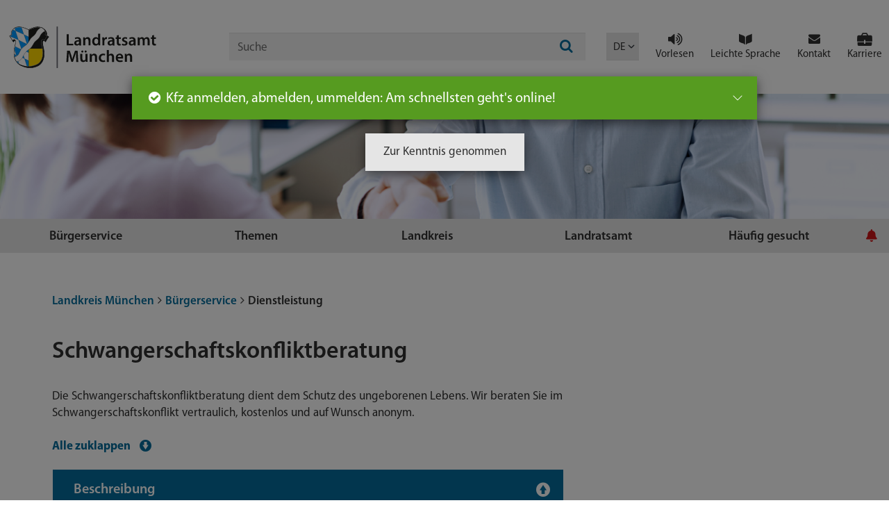

--- FILE ---
content_type: text/html; charset=utf-8
request_url: https://www.landkreis-muenchen.de/buergerservice/dienstleistung/schwangerschaftskonfliktberatung/
body_size: 13618
content:
<!DOCTYPE html>
<html class="no-js" lang="de">
<head>
    <meta charset="utf-8">

<!-- 
	This website is powered by TYPO3 - inspiring people to share!
	TYPO3 is a free open source Content Management Framework initially created by Kasper Skaarhoj and licensed under GNU/GPL.
	TYPO3 is copyright 1998-2026 of Kasper Skaarhoj. Extensions are copyright of their respective owners.
	Information and contribution at https://typo3.org/
-->


<title>Landkreis München: Schwangerschaftskonfliktberatung</title>
<meta name="generator" content="TYPO3 CMS">
<meta name="twitter:card" content="summary">

<link rel="stylesheet" href="/_assets/0271839dca22e6c4c36238f60f7aa6db/Css/orejime-standard.css?1769596129" media="all">
<link rel="stylesheet" href="/typo3temp/assets/css/7015c8c4ac5ff815b57530b221005fc6.css?1760536588" media="all">
<link rel="stylesheet" href="/_assets/f038457a108ded7ca0b077b63bfae195/Css/Main.min.css?1769596133" media="all">
<link rel="stylesheet" href="/_assets/3ffb55f252ea96b108956260cbf9bdf8/Css/auto-complete.css?1769596129" media="all">
<link rel="stylesheet" href="/_assets/e302e09721e034010b8abd2fd4c355ee/Stylesheets/Laramuc_default.min.css?1769596147" media="all">
<link id="LanguageNavigation" href="/_assets/e302e09721e034010b8abd2fd4c355ee/Stylesheets/LanguageNavigation.css?1769596130" rel="stylesheet" >


<script>
var TYPO3 = Object.assign(TYPO3 || {}, Object.fromEntries(Object.entries({"settings":{"TS":{"chatbot":"1"}}}).filter((entry) => !['__proto__', 'prototype', 'constructor'].includes(entry[0]))));

</script>
<template data-purpose="matomo"><script src="/_assets/0271839dca22e6c4c36238f60f7aa6db/JavaScript/matomo-init.js?1769596129"></script></template>
<script src="/typo3temp/assets/js/819134a348ed1460943282a7fb09ef0b.js?1768403944"></script>
<script charset="utf-8">
        // used for globally included script to hide the default language switcher
        var conword_config = {
            disable_language_switcher: true
        };

        document.addEventListener("Conword:translation_started", function () {
            var current_lang = Conword.get_current_language();

            // Disabled the tracking for now as requested in LARAWEB-181
            // // Matomo-Tracking only once per page load
            // if (
            //     typeof window.matomoTranslationTracked === 'undefined'
            //         || !window.matomoTranslationTracked
            //         || window.matomoTranslationTracked !== current_lang
            // ) {
            //     matomo_track( 'Translation started: ' + current_lang, location.href);
            //     window.matomoTranslationTracked = current_lang;
            // }

            // Rest der Funktion wird immer ausgeführt
            var buttons = document.querySelectorAll('.language-menu button');
            var togglers = document.querySelectorAll('[popovertarget="language-menu"]');
            togglers.forEach(function (toggler) {
                if (toggler.getAttribute('lang') !== current_lang) {
                    buttons.forEach(function (button) {
                        if (button.getAttribute('lang') === current_lang) {
                            if (toggler) {
                                toggler.setAttribute('lang', current_lang);
                                toggler.querySelector('span').innerHTML = current_lang.toUpperCase();
                            }
                        }
                    });
                }
            })
        });
    </script>

<meta name="viewport" content="width=device-width, initial-scale=1, minimum-scale=1, maximum-scale=1, user-scalable=0">

<link rel="icon" type="image/png" href="/favicon-96x96.png" sizes="96x96" />
<link rel="icon" type="image/svg+xml" href="/favicon.svg" />
<link rel="shortcut icon" href="/favicon.ico" />
<link rel="apple-touch-icon" sizes="180x180" href="/apple-touch-icon.png" />

    <meta name="apple-mobile-web-app-title" content="Landkreis München" />

<link rel="manifest" href="/site.webmanifest" />
<meta http-equiv="X-UA-Compatible" content="IE=edge"><script src="//cdn1.readspeaker.com/script/7107/webReader/webReader.js?pids=wr" type="text/javascript"></script><script type="text/javascript">
    var matomoId = 1;
</script>
<link rel="canonical" href="https://www.landkreis-muenchen.de/buergerservice/dienstleistung/schwangerschaftskonfliktberatung/">
</head>
<body id="page-9449" class="theme--default page page__level2">
<header id="seitenanfang" class="header"><div class="header-firstrow"><div class="container"><div class="desktop-header-outer"><div class="hidden-xs desktop-header"><div class="row desktop-header-content"><div class="col-lg-3 col-md-4 col-sm-4 desktop-logo"><a class="desktoplogo--link" href="/" title="Startseite des Landratsamts München aufrufen"><img class="" src="/_assets/e302e09721e034010b8abd2fd4c355ee/Images/Logo/default/logo.svg" height="75" alt="Logo Landratsamt München zur Startseite" /></a></div><div class="col-lg-5 col-md-4 col-sm-3"><div role="search" class="desktop-search"><form method="get" id="form_kesearch_searchfield" name="form_kesearch_searchfield" action="/suche/"><div class="form-group"><input type="text" class="form-control" id="ke_search_searchfield_sword" name="tx_kesearch_pi1[sword]" placeholder="Suche" aria-label="Suchfeld: hier bitte den Suchbegriff eintragen" onblur="this.placeholder = 'Suche'" autocomplete="off" /><span class="kesearch--searchicon"><span class="lara-icon-search" aria-hidden="true">&nbsp;</span><span class="sr-only">Symbol Lupe: Suche absenden mit Enter-Taste</span></span></div></form></div></div><div class="col-lg-4 col-md-4 col-sm-5 col-headernav"><nav id="headernavigation" class="navigation hidden-print" role="navigation" aria-label="zusätzliche Kopfnavigation"><ul class="headernavigation "><li class="headernavigation-item hidden-xs"><button lang="de" popovertarget="language-menu" class="language-menu__link language-menu__toggler cnw_skip_translation"><span aria-label="Aktuelle Sprache: Deutsch (German)">DE</span></button></li><li class="headernavigation--item hidden-xs"><a class="headernavigation--link rs_href" href="//app-eu.readspeaker.com/cgi-bin/rsent?customerid=7107&lang=de_de&amp;readid=rs_read_this&amp;url=https://www.landkreis-muenchen.de/buergerservice/dienstleistung/schwangerschaftskonfliktberatung/" onclick="readpage(this.href, 'xp1'); return false;"  data-target="xp1"><span class="icon lara-icon-volume-up"></span><span class="icon-text">Vorlesen</span></a></li><li class="headernavigation--item" role="presentation"><a class="headernavigation--link headernavigation--link__bgBlue" href="/leichte-sprache/"><span class="icon lara-icon-library"></span><span class="icon-text">Leichte Sprache</span></a></li><li class="headernavigation--item" role="presentation"><a class="headernavigation--link headernavigation--link__bgBlue" href="/kontakt/"><span class="icon lara-icon-mail-alt"></span><span class="icon-text">Kontakt</span></a></li><li class="headernavigation--item" role="presentation"><a href="https://karriere.landkreis-muenchen.de/" target="_blank" rel="noreferrer" class="headernavigation--link headernavigation--link__bgBlue"><span class="icon lara-icon lara-icon-briefcase"></span><span class="icon-text">Karriere</span></a></li></ul></nav></div></div></div></div><div class="row navigation navigation__mainNavigation visible-xs"><nav id="hauptnavigation" class="col-xs-12 navbar navbar-default mainnavigation" tabindex="-1" role="navigation" aria-label="Hauptnavigation"><div class="navbar-header"><button type="button" class="navbar-toggle collapsed mainnavigation--toggle hideonnavopen hideonnavopen__mainnav hideonnavopen__searchform hidden-print" data-toggle="collapse" data-target="#hauptnavigationsinhalt" aria-expanded="false"><span class="sr-only">Hauptnavigation aus- und einklappen</span><span class="lara-icon-menu" aria-hidden="true"></span><span class="lara-icon-cancel" aria-hidden="true"></span></button><button type="button" class="mainnavigation--toggle mainnavigation--toggle__search hidden-sm hidden-md hidden-lg hideonnavopen hidden-print" data-toggle="collapse" data-target="#hauptnavigationsinhalt" aria-expanded="false"><span class="sr-only">Suchfeld aus- und einklappen</span><span class="lara-icon-search" aria-hidden="true"></span></button><button lang="de" popovertarget="language-menu" class="language-menu__link language-menu__toggler cnw_skip_translation"><span aria-label="Aktuelle Sprache: Deutsch (German)">DE</span></button><a class="navbar-brand" href="/" title="Startseite des Landratsamts München aufrufen"><img class="page--logo" src="/_assets/e302e09721e034010b8abd2fd4c355ee/Images/Logo/default/logo.svg" height="52" alt="Logo Landratsamt München zur Startseite" /></a></div><div class="collapse navbar-collapse" id="hauptnavigationsinhalt"><ul class="nav navbar-nav mainnavigation--level1 hideonnavopen hideonnavopen__mainnav hidden-print"><li class="mainnavigation--item active"><a href="/buergerservice/" title="Bürgerservice" class="mainnavigation--link">Bürgerservice</a><ul class="nav navbar-nav mainnavigation--level2"><li class="mainnavigation--item "><a href="/buergerservice/anmeldung-fuer-online-services/" title="Anmeldung für Online-Services" class="mainnavigation--link">Anmeldung für Online-Services</a></li><li class="mainnavigation--item "><a href="/landratsamt/elektronische-kommunikation/daten-sicher-uebermitteln-mit-cryptshare/" title="Daten sicher übermitteln mit Cryptshare" class="mainnavigation--link">Daten sicher übermitteln mit Cryptshare</a></li><li class="mainnavigation--item "><a href="/buergerservice/dienstleistungen/" title="Dienstleistungen" class="mainnavigation--link">Dienstleistungen</a></li><li class="mainnavigation--item "><a href="/buergerservice/online-terminvereinbarung/" title="Online-Terminvereinbarung" class="mainnavigation--link">Online-Terminvereinbarung</a></li></ul><span class="lara-icon-angle-right hidden-sm hidden-md hidden-lg mainnavigation--togglelvl2"></span></li><li class="mainnavigation--item "><a href="/themen/" title="Themen" class="mainnavigation--link">Themen</a><ul class="nav navbar-nav mainnavigation--level2"><li class="mainnavigation--item "><a href="/themen/arbeit-gewerbe-jobcenter/" title="Arbeit, Gewerbe &amp; Jobcenter" class="mainnavigation--link">Arbeit, Gewerbe &amp; Jobcenter</a></li><li class="mainnavigation--item "><a href="/themen/auslaenderrecht-integration/" title="Ausländerrecht &amp; Integration" class="mainnavigation--link">Ausländerrecht &amp; Integration</a></li><li class="mainnavigation--item "><a href="/themen/bauen-wohnen/" title="Bauen &amp; Wohnen" class="mainnavigation--link">Bauen &amp; Wohnen</a></li><li class="mainnavigation--item "><a href="/themen/buergerschaftliches-engagement/" title="Bürgerschaftliches Engagement" class="mainnavigation--link">Bürgerschaftliches Engagement</a></li><li class="mainnavigation--item "><a href="/themen/energie-klimaschutz/" title="Energie &amp; Klimaschutz" class="mainnavigation--link">Energie &amp; Klimaschutz</a></li><li class="mainnavigation--item "><a href="/themen/familie-soziales/" title="Familie &amp; Soziales" class="mainnavigation--link">Familie &amp; Soziales</a></li><li class="mainnavigation--item "><a href="/themen/freizeit-kultur-sport/" title="Freizeit, Kultur &amp; Sport" class="mainnavigation--link">Freizeit, Kultur &amp; Sport</a></li><li class="mainnavigation--item "><a href="/themen/inklusion/" title="Inklusion" class="mainnavigation--link">Inklusion</a></li><li class="mainnavigation--item "><a href="/themen/mobilitaet/" title="Mobilität" class="mainnavigation--link">Mobilität</a></li><li class="mainnavigation--item "><a href="/themen/oeffentliche-sicherheit-ordnung/" title="Öffentliche Sicherheit &amp; Ordnung" class="mainnavigation--link">Öffentliche Sicherheit &amp; Ordnung</a></li><li class="mainnavigation--item "><a href="/themen/schule-bildung-beruf/" title="Schule, Bildung &amp; Beruf" class="mainnavigation--link">Schule, Bildung &amp; Beruf</a></li><li class="mainnavigation--item "><a href="/themen/tiere-veterinaeramt/" title="Tiere &amp; Veterinäramt" class="mainnavigation--link">Tiere &amp; Veterinäramt</a></li><li class="mainnavigation--item "><a href="/themen/umwelt/" title="Umwelt" class="mainnavigation--link">Umwelt</a></li><li class="mainnavigation--item "><a href="/themen/verbraucherschutz-gesundheit/" title="Verbraucherschutz &amp; Gesundheit" class="mainnavigation--link">Verbraucherschutz &amp; Gesundheit</a></li><li class="mainnavigation--item "><a href="/themen/wirtschaft-wissenschaft/" title="Wirtschaft &amp; Wissenschaft" class="mainnavigation--link">Wirtschaft &amp; Wissenschaft</a></li></ul><span class="lara-icon-angle-right hidden-sm hidden-md hidden-lg mainnavigation--togglelvl2"></span></li><li class="mainnavigation--item "><a href="/landkreis/" title="Landkreis" class="mainnavigation--link">Landkreis</a><ul class="nav navbar-nav mainnavigation--level2"><li class="mainnavigation--item "><a href="/landkreis/daten-und-fakten/" title="Daten und Fakten" class="mainnavigation--link">Daten und Fakten</a></li><li class="mainnavigation--item "><a href="/landkreis/gemeinden-und-staedte/" title="Gemeinden und Städte" class="mainnavigation--link">Gemeinden und Städte</a></li><li class="mainnavigation--item "><a href="/landkreis/kreistag-und-kreisorgane/" title="Kreistag und Kreisorgane" class="mainnavigation--link">Kreistag und Kreisorgane</a></li><li class="mainnavigation--item "><a href="/landkreis/partnerlandkreise/" title="Partnerlandkreise" class="mainnavigation--link">Partnerlandkreise</a></li><li class="mainnavigation--item "><a href="/landkreis/partnerschaften-in-den-landkreiskommunen/" title="Partnerschaften in den Landkreiskommunen" class="mainnavigation--link">Partnerschaften in den Landkreiskommunen</a></li><li class="mainnavigation--item "><a href="https://veranstaltungen.landkreis-muenchen.de" title="Veranstaltungskalender" class="mainnavigation--link">Veranstaltungskalender</a></li><li class="mainnavigation--item "><a href="/landkreis/wahlen/" title="Wahlen" class="mainnavigation--link">Wahlen</a></li><li class="mainnavigation--item "><a href="/landkreis/wappen/" title="Wappen" class="mainnavigation--link">Wappen</a></li><li class="mainnavigation--item "><a href="/landkreis/wichtige-telefonnummern/" title="Wichtige Telefonnummern" class="mainnavigation--link">Wichtige Telefonnummern</a></li><li class="mainnavigation--item "><a href="/zensus-2022/" title="Zensus 2022" class="mainnavigation--link">Zensus 2022</a></li></ul><span class="lara-icon-angle-right hidden-sm hidden-md hidden-lg mainnavigation--togglelvl2"></span></li><li class="mainnavigation--item "><a href="/landratsamt/" title="Landratsamt" class="mainnavigation--link">Landratsamt</a><ul class="nav navbar-nav mainnavigation--level2"><li class="mainnavigation--item "><a href="/landratsamt/audit-berufundfamilie/" title="Audit berufundfamilie" class="mainnavigation--link">Audit berufundfamilie</a></li><li class="mainnavigation--item "><a href="/landratsamt/zukunftsfest-unser-arbeitgeberguetesiegel/" title="Zukunftsfest: Unser Arbeitgebergütesiegel" class="mainnavigation--link">Zukunftsfest: Unser Arbeitgebergütesiegel</a></li><li class="mainnavigation--item "><a href="/landratsamt/aufgaben-und-organisation/" title="Aufgaben und Organisation" class="mainnavigation--link">Aufgaben und Organisation</a></li><li class="mainnavigation--item "><a href="/landratsamt/ausschreibungen/" title="Ausschreibungen" class="mainnavigation--link">Ausschreibungen</a></li><li class="mainnavigation--item "><a href="/landratsamt/bankverbindung/" title="Bankverbindung" class="mainnavigation--link">Bankverbindung</a></li><li class="mainnavigation--item "><a href="/landratsamt/elektronische-kommunikation/" title="Elektronische Kommunikation" class="mainnavigation--link">Elektronische Kommunikation</a></li><li class="mainnavigation--item "><a href="/landratsamt/ideen-kritik-und-beschwerden/" title="Ideen, Kritik und Beschwerden" class="mainnavigation--link">Ideen, Kritik und Beschwerden</a></li><li class="mainnavigation--item "><a href="https://karriere.landkreis-muenchen.de/" title="Karriere" class="mainnavigation--link">Karriere</a></li><li class="mainnavigation--item "><a href="/kontakt/" title="Kontakt" class="mainnavigation--link">Kontakt</a></li><li class="mainnavigation--item "><a href="/landratsamt/landrat-christoph-goebel/" title="Landrat Christoph Göbel" class="mainnavigation--link">Landrat Christoph Göbel</a></li><li class="mainnavigation--item "><a href="/landratsamt/leitbild/" title="Leitbild" class="mainnavigation--link">Leitbild</a></li><li class="mainnavigation--item "><a href="/landratsamt/organigramm/" title="Organigramm" class="mainnavigation--link">Organigramm</a></li><li class="mainnavigation--item "><a href="/landratsamt/pressestelle/" title="Pressestelle" class="mainnavigation--link">Pressestelle</a></li><li class="mainnavigation--item "><a href="/landratsamt/standorte/" title="Standorte" class="mainnavigation--link">Standorte</a></li><li class="mainnavigation--item "><a href="/landratsamt/veroeffentlichungen/" title="Veröffentlichungen" class="mainnavigation--link">Veröffentlichungen</a></li><li class="mainnavigation--item "><a href="/landratsamt/internes-umweltmanagement/umweltleitlinien/" title="Umweltleitlinien" class="mainnavigation--link">Umweltleitlinien</a></li><li class="mainnavigation--item "><a href="/landratsamt/mittagessen-im-landratsamt/" title="Mittagessen im Landratsamt" class="mainnavigation--link">Mittagessen im Landratsamt</a></li></ul><span class="lara-icon-angle-right hidden-sm hidden-md hidden-lg mainnavigation--togglelvl2"></span></li><li class="mainnavigation--item desktopnavigation--item__navigator"><a href="" class="mainnavigation--link">Häufig gesucht</a><ul class="nav navbar-nav mainnavigation--level2 navigator"><li class="desktopnavigation--item navigator--item"><a href="/themen/mobilitaet/kfz-zulassung/"><span class="lara-icon lara-icon-fa-car"></span><span class="title">Kfz-Zulassung</span></a></li><li class="desktopnavigation--item navigator--item"><a href="/themen/mobilitaet/fuehrerschein/"><span class="lara-icon lara-icon-fa-address-card"></span><span class="title">Führerschein</span></a></li><li class="desktopnavigation--item navigator--item"><a href="/themen/arbeit-gewerbe-jobcenter/jobcenter/"><span class="lara-icon lara-icon-fa-building-1"></span><span class="title">Jobcenter</span></a></li><li class="desktopnavigation--item navigator--item"><a href="/buergerservice/online-terminvereinbarung/"><span class="lara-icon lara-icon-fa-clock"></span><span class="title">Online-Terminvereinbarung</span></a></li><li class="desktopnavigation--item navigator--item"><a href="/landratsamt/standorte/"><span class="lara-icon lara-icon-fa-map-marker-alt"></span><span class="title">Standorte</span></a></li><li class="desktopnavigation--item navigator--item"><a href="https://karriere.landkreis-muenchen.de" target="_blank" rel="noreferrer"><span class="lara-icon lara-icon-briefcase"></span><span class="title">Karriere</span></a></li><li class="desktopnavigation--item navigator--item"><a href="/themen/auslaenderrecht-integration/"><span class="lara-icon lara-icon-globe"></span><span class="title">Ausländerrecht & Integration</span></a></li><li class="desktopnavigation--item navigator--item"><a href="/themen/familie-soziales/"><span class="lara-icon lara-icon-heart"></span><span class="title">Familie & Soziales</span></a></li><li class="desktopnavigation--item navigator--item"><a href="/buergerservice/dienstleistungen/"><span class="lara-icon lara-icon-fa-hands-helping"></span><span class="title">Dienstleistungen</span></a></li><li class="desktopnavigation--item navigator--item"><a href="https://veranstaltungen.landkreis-muenchen.de"><span class="lara-icon lara-icon-calendar"></span><span class="title">Veranstaltungen</span></a></li><li class="desktopnavigation--item navigator--item"><a href="https://muenchen.gremien.info/"><span class="lara-icon lara-icon-users-1"></span><span class="title">Kreistag / RUBIS</span></a></li><li class="desktopnavigation--item navigator--item"><a href="https://www.freistaat.bayern/"><span class="lara-icon lara-icon-bank"></span><span class="title">BayernPortal</span></a></li></ul><span class="lara-icon-angle-right hidden-sm hidden-md hidden-lg mainnavigation--togglelvl2"></span></li><li class="mainnavigation--item desktopnavigation--item__bell"><a href="" class="mainnavigation--link" data-toggle="modal" data-target="#alertContentModal"><span class="lara-icon-bell"></span></span> Hinweis anzeigen</a></li><li class="mainnavigation--item mainnavigation--item__simplespeech visible-xs" role="presentation"><a class="mainnavigation--link mainnavigation--link__simplespeech" href="/leichte-sprache/"><span class="lara-icon-library"></span> Leichte Sprache
                                    </a></li><li class="mainnavigation--item mainnavigation--item__servicePortal visible-xs" role="presentation"><a href="https://karriere.landkreis-muenchen.de/" target="_blank" rel="noreferrer" class="mainnavigation--link mainnavigation--link__career"><span class="icon lara-icon lara-icon-briefcase"></span><span class="icon-text">Karriere</span></a></li></ul><ul class="nav navbar-nav navbar-right hideonnavopen hideonnavopen__searchform solr--searchform hidden-print"><form method="get" id="form_kesearch_searchfield_navigation" name="form_kesearch_searchfield" action="/suche/"><div class="form-group"><input type="text" class="form-control" id="ke_search_searchfield_sword_navigation" name="tx_kesearch_pi1[sword]" placeholder="Suche" aria-label="Suchfeld: hier bitte den Suchbegriff eintragen" onblur="this.placeholder = 'Suche'" autocomplete="off" /><span class="kesearch--searchicon"><span class="lara-icon-search" aria-hidden="true">&nbsp;</span><span class="sr-only">Symbol Lupe: Suche absenden mit Enter-Taste</span></span></div></form></ul></div></nav></div></div></div><div class="header--headerimagecontainer hideonnavopen hidden-print"><div class="headerimage container"><div class="row headerimage--container"><img class="headerimage--image" src="/fileadmin/files/Bilder/Bilder-Themenseiten/Header_Buergerservice.jpg" width="1400" height="300" alt="" /></div></div><div class="desktop-mainnavigation-outer hidden-xs"><div class="container desktop-mainnavigation-container"><div class="row desktop-mainavigation"><nav id="desktopnavigation" class="col-12 desktopnavigation" tabindex="-1" role="navigation" aria-label="Hauptnavigation"><ul class="hidden-print desktopnavigation--level1"><li class="desktopnavigation--item active"><a href="/buergerservice/" title="Bürgerservice" class="desktopnavigation--link">Bürgerservice</a><ul class="desktopnavigation--level2"><li class="desktopnavigation--item "><a href="/buergerservice/anmeldung-fuer-online-services/" title="Anmeldung für Online-Services" class="desktopnavigation--link">Anmeldung für Online-Services</a></li><li class="desktopnavigation--item "><a href="/landratsamt/elektronische-kommunikation/daten-sicher-uebermitteln-mit-cryptshare/" title="Daten sicher übermitteln mit Cryptshare" class="desktopnavigation--link">Daten sicher übermitteln mit Cryptshare</a></li><li class="desktopnavigation--item "><a href="/buergerservice/dienstleistungen/" title="Dienstleistungen" class="desktopnavigation--link">Dienstleistungen</a></li><li class="desktopnavigation--item "><a href="/buergerservice/online-terminvereinbarung/" title="Online-Terminvereinbarung" class="desktopnavigation--link">Online-Terminvereinbarung</a></li></ul></li><li class="desktopnavigation--item "><a href="/themen/" title="Themen" class="desktopnavigation--link">Themen</a><ul class="desktopnavigation--level2"><li class="desktopnavigation--item "><a href="/themen/arbeit-gewerbe-jobcenter/" title="Arbeit, Gewerbe &amp; Jobcenter" class="desktopnavigation--link">Arbeit, Gewerbe &amp; Jobcenter</a></li><li class="desktopnavigation--item "><a href="/themen/auslaenderrecht-integration/" title="Ausländerrecht &amp; Integration" class="desktopnavigation--link">Ausländerrecht &amp; Integration</a></li><li class="desktopnavigation--item "><a href="/themen/bauen-wohnen/" title="Bauen &amp; Wohnen" class="desktopnavigation--link">Bauen &amp; Wohnen</a></li><li class="desktopnavigation--item "><a href="/themen/buergerschaftliches-engagement/" title="Bürgerschaftliches Engagement" class="desktopnavigation--link">Bürgerschaftliches Engagement</a></li><li class="desktopnavigation--item "><a href="/themen/energie-klimaschutz/" title="Energie &amp; Klimaschutz" class="desktopnavigation--link">Energie &amp; Klimaschutz</a></li><li class="desktopnavigation--item "><a href="/themen/familie-soziales/" title="Familie &amp; Soziales" class="desktopnavigation--link">Familie &amp; Soziales</a></li><li class="desktopnavigation--item "><a href="/themen/freizeit-kultur-sport/" title="Freizeit, Kultur &amp; Sport" class="desktopnavigation--link">Freizeit, Kultur &amp; Sport</a></li><li class="desktopnavigation--item "><a href="/themen/inklusion/" title="Inklusion" class="desktopnavigation--link">Inklusion</a></li><li class="desktopnavigation--item "><a href="/themen/mobilitaet/" title="Mobilität" class="desktopnavigation--link">Mobilität</a></li><li class="desktopnavigation--item "><a href="/themen/oeffentliche-sicherheit-ordnung/" title="Öffentliche Sicherheit &amp; Ordnung" class="desktopnavigation--link">Öffentliche Sicherheit &amp; Ordnung</a></li><li class="desktopnavigation--item "><a href="/themen/schule-bildung-beruf/" title="Schule, Bildung &amp; Beruf" class="desktopnavigation--link">Schule, Bildung &amp; Beruf</a></li><li class="desktopnavigation--item "><a href="/themen/tiere-veterinaeramt/" title="Tiere &amp; Veterinäramt" class="desktopnavigation--link">Tiere &amp; Veterinäramt</a></li><li class="desktopnavigation--item "><a href="/themen/umwelt/" title="Umwelt" class="desktopnavigation--link">Umwelt</a></li><li class="desktopnavigation--item "><a href="/themen/verbraucherschutz-gesundheit/" title="Verbraucherschutz &amp; Gesundheit" class="desktopnavigation--link">Verbraucherschutz &amp; Gesundheit</a></li><li class="desktopnavigation--item "><a href="/themen/wirtschaft-wissenschaft/" title="Wirtschaft &amp; Wissenschaft" class="desktopnavigation--link">Wirtschaft &amp; Wissenschaft</a></li></ul></li><li class="desktopnavigation--item "><a href="/landkreis/" title="Landkreis" class="desktopnavigation--link">Landkreis</a><ul class="desktopnavigation--level2"><li class="desktopnavigation--item "><a href="/landkreis/daten-und-fakten/" title="Daten und Fakten" class="desktopnavigation--link">Daten und Fakten</a></li><li class="desktopnavigation--item "><a href="/landkreis/gemeinden-und-staedte/" title="Gemeinden und Städte" class="desktopnavigation--link">Gemeinden und Städte</a></li><li class="desktopnavigation--item "><a href="/landkreis/kreistag-und-kreisorgane/" title="Kreistag und Kreisorgane" class="desktopnavigation--link">Kreistag und Kreisorgane</a></li><li class="desktopnavigation--item "><a href="/landkreis/partnerlandkreise/" title="Partnerlandkreise" class="desktopnavigation--link">Partnerlandkreise</a></li><li class="desktopnavigation--item "><a href="/landkreis/partnerschaften-in-den-landkreiskommunen/" title="Partnerschaften in den Landkreiskommunen" class="desktopnavigation--link">Partnerschaften in den Landkreiskommunen</a></li><li class="desktopnavigation--item "><a href="https://veranstaltungen.landkreis-muenchen.de" title="Veranstaltungskalender" class="desktopnavigation--link">Veranstaltungskalender</a></li><li class="desktopnavigation--item "><a href="/landkreis/wahlen/" title="Wahlen" class="desktopnavigation--link">Wahlen</a></li><li class="desktopnavigation--item "><a href="/landkreis/wappen/" title="Wappen" class="desktopnavigation--link">Wappen</a></li><li class="desktopnavigation--item "><a href="/landkreis/wichtige-telefonnummern/" title="Wichtige Telefonnummern" class="desktopnavigation--link">Wichtige Telefonnummern</a></li><li class="desktopnavigation--item "><a href="/zensus-2022/" title="Zensus 2022" class="desktopnavigation--link">Zensus 2022</a></li></ul></li><li class="desktopnavigation--item "><a href="/landratsamt/" title="Landratsamt" class="desktopnavigation--link">Landratsamt</a><ul class="desktopnavigation--level2"><li class="desktopnavigation--item "><a href="/landratsamt/audit-berufundfamilie/" title="Audit berufundfamilie" class="desktopnavigation--link">Audit berufundfamilie</a></li><li class="desktopnavigation--item "><a href="/landratsamt/zukunftsfest-unser-arbeitgeberguetesiegel/" title="Zukunftsfest: Unser Arbeitgebergütesiegel" class="desktopnavigation--link">Zukunftsfest: Unser Arbeitgebergütesiegel</a></li><li class="desktopnavigation--item "><a href="/landratsamt/aufgaben-und-organisation/" title="Aufgaben und Organisation" class="desktopnavigation--link">Aufgaben und Organisation</a></li><li class="desktopnavigation--item "><a href="/landratsamt/ausschreibungen/" title="Ausschreibungen" class="desktopnavigation--link">Ausschreibungen</a></li><li class="desktopnavigation--item "><a href="/landratsamt/bankverbindung/" title="Bankverbindung" class="desktopnavigation--link">Bankverbindung</a></li><li class="desktopnavigation--item "><a href="/landratsamt/elektronische-kommunikation/" title="Elektronische Kommunikation" class="desktopnavigation--link">Elektronische Kommunikation</a></li><li class="desktopnavigation--item "><a href="/landratsamt/ideen-kritik-und-beschwerden/" title="Ideen, Kritik und Beschwerden" class="desktopnavigation--link">Ideen, Kritik und Beschwerden</a></li><li class="desktopnavigation--item "><a href="https://karriere.landkreis-muenchen.de/" title="Karriere" class="desktopnavigation--link">Karriere</a></li><li class="desktopnavigation--item "><a href="/kontakt/" title="Kontakt" class="desktopnavigation--link">Kontakt</a></li><li class="desktopnavigation--item "><a href="/landratsamt/landrat-christoph-goebel/" title="Landrat Christoph Göbel" class="desktopnavigation--link">Landrat Christoph Göbel</a></li><li class="desktopnavigation--item "><a href="/landratsamt/leitbild/" title="Leitbild" class="desktopnavigation--link">Leitbild</a></li><li class="desktopnavigation--item "><a href="/landratsamt/organigramm/" title="Organigramm" class="desktopnavigation--link">Organigramm</a></li><li class="desktopnavigation--item "><a href="/landratsamt/pressestelle/" title="Pressestelle" class="desktopnavigation--link">Pressestelle</a></li><li class="desktopnavigation--item "><a href="/landratsamt/standorte/" title="Standorte" class="desktopnavigation--link">Standorte</a></li><li class="desktopnavigation--item "><a href="/landratsamt/veroeffentlichungen/" title="Veröffentlichungen" class="desktopnavigation--link">Veröffentlichungen</a></li><li class="desktopnavigation--item "><a href="/landratsamt/internes-umweltmanagement/umweltleitlinien/" title="Umweltleitlinien" class="desktopnavigation--link">Umweltleitlinien</a></li><li class="desktopnavigation--item "><a href="/landratsamt/mittagessen-im-landratsamt/" title="Mittagessen im Landratsamt" class="desktopnavigation--link">Mittagessen im Landratsamt</a></li></ul></li><li class="desktopnavigation--item desktopnavigation--item__navigator"><a href="" class="desktopnavigation--link">Häufig gesucht</a><ul class="desktopnavigation--level2 navigator"><li class="desktopnavigation--item navigator--item"><a href="/themen/mobilitaet/kfz-zulassung/"><span class="lara-icon lara-icon-fa-car"></span><span class="title">Kfz-Zulassung</span></a></li><li class="desktopnavigation--item navigator--item"><a href="/themen/mobilitaet/fuehrerschein/"><span class="lara-icon lara-icon-fa-address-card"></span><span class="title">Führerschein</span></a></li><li class="desktopnavigation--item navigator--item"><a href="/themen/arbeit-gewerbe-jobcenter/jobcenter/"><span class="lara-icon lara-icon-fa-building-1"></span><span class="title">Jobcenter</span></a></li><li class="desktopnavigation--item navigator--item"><a href="/buergerservice/online-terminvereinbarung/"><span class="lara-icon lara-icon-fa-clock"></span><span class="title">Online-Terminvereinbarung</span></a></li><li class="desktopnavigation--item navigator--item"><a href="/landratsamt/standorte/"><span class="lara-icon lara-icon-fa-map-marker-alt"></span><span class="title">Standorte</span></a></li><li class="desktopnavigation--item navigator--item"><a href="https://karriere.landkreis-muenchen.de" target="_blank" rel="noreferrer"><span class="lara-icon lara-icon-briefcase"></span><span class="title">Karriere</span></a></li><li class="desktopnavigation--item navigator--item"><a href="/themen/auslaenderrecht-integration/"><span class="lara-icon lara-icon-globe"></span><span class="title">Ausländerrecht & Integration</span></a></li><li class="desktopnavigation--item navigator--item"><a href="/themen/familie-soziales/"><span class="lara-icon lara-icon-heart"></span><span class="title">Familie & Soziales</span></a></li><li class="desktopnavigation--item navigator--item"><a href="/buergerservice/dienstleistungen/"><span class="lara-icon lara-icon-fa-hands-helping"></span><span class="title">Dienstleistungen</span></a></li><li class="desktopnavigation--item navigator--item"><a href="https://veranstaltungen.landkreis-muenchen.de"><span class="lara-icon lara-icon-calendar"></span><span class="title">Veranstaltungen</span></a></li><li class="desktopnavigation--item navigator--item"><a href="https://muenchen.gremien.info/"><span class="lara-icon lara-icon-users-1"></span><span class="title">Kreistag / RUBIS</span></a></li><li class="desktopnavigation--item navigator--item"><a href="https://www.freistaat.bayern/"><span class="lara-icon lara-icon-bank"></span><span class="title">BayernPortal</span></a></li></ul></li><li class="desktopnavigation--item desktopnavigation--item__bell"><a href="" class="desktopnavigation--link" data-toggle="modal" data-target="#alertContentModal"><span class="lara-icon-bell"></span></a></li></ul></nav></div></div></div><div class="container breadcrumb-container"><div class="row"><nav id="breadcrumb" class="visible-sm-block visible-md-block visible-lg-block" role="navigation" aria-label="Wo bin ich:"><ol class="col-xs-12 breadcrumb clearfix"><li class="breadcrumb--item"><a href="/" class="breadcrumb--link">Landkreis München</a></li><li class="breadcrumb--item"><a href="/buergerservice/" class="breadcrumb--link">Bürgerservice</a></li><li class="breadcrumb--item breadcrumb--item__last active"><strong class="breadcrumb--link">Dienstleistung</strong></li></ol></nav></div></div></div></header><main role="main" class="main main__pagelayout1col hideonnavopen"><article id="inhalt" tabindex="-1" class=""><div id="xp1" class="rs_addtools rs_splitbutton rs_preserve rs_skip rs_exp"></div><!--TYPO3SEARCH_begin--><div class="maincontent" id="rs_read_this"><div id="c8124" class="frame frame-default frame-type-lara_fe_services frame-layout-0"><div class="service"><div class="container"><div class="row"><div class="col-xs-12 col-md-8 service-maincol"><h1 class="page--title">Schwangerschaftskonfliktberatung</h1><p class="service--intro" id="service--intro"><p>Die Schwangerschaftskonfliktberatung dient dem Schutz des ungeborenen Lebens. Wir beraten Sie im Schwangerschaftskonflikt vertraulich, kostenlos und auf Wunsch anonym.</p></p><div class="hidden-md hidden-lg"></div><div class="dl-expand-close-all hidden-print"><a id="dl-expand-all" class="text--weight__bold" href="#expandAll" data-method="show">Alle aufklappen<span class="lara-icon-down-circled"></span></a><a id="dl-close-all" class="active text--weight__bold" href="#hideAll" data-method="hide">Alle zuklappen<span class="lara-icon-down-circled inversed"></span></a></div><div class="panel-group service--description-271" id="service--description-271" role="tablist" aria-multiselectable="true"><div class="panel panel-default"><div class="panel-heading accordion--header service--headline" role="tab"><h2 id="service--description-271-headline" class="panel-title"><a class="accordion--toggle text--weight__bold" role="button" data-toggle="collapse" data-parent="#service--description-271" href="#service--description-271-collapse" aria-expanded="true" aria-controls="service--description-271-collapse">Beschreibung<span class="lara-icon-down-circled"></span></a></h2></div><div id="service--description-271-collapse" class="panel-collapse accordion--content collapse in" role="tabpanel" aria-labelledby="service--description-271-headline" aria-expanded="true"><div class="panel-body"><div class="row"><div class="col-xs-12"><p><strong>Die nach § 219 des Strafgesetzbuches notwendige Beratung ist ergebnisoffen zu führen. Sie geht von der Verantwortung der Frau aus. Die Beratung soll ermutigen und Verständnis wecken, nicht belehren oder bevormunden. Die Schwangerschaftskonfliktberatung dient dem Schutz des ungeborenen Lebens.</strong></p><p>Wir beraten Sie im Schwangerschaftskonflikt <strong>vertraulich, kostenlos und auf Wunsch&nbsp;anonym</strong>. Wir bieten Frauen und Männern Gespräche an, um sie dabei zu unterstützen, eine eigenständige und tragfähige Entscheidung zu finden, wenn sie sich nicht in der Lage sehen, die Schwangerschaft auszutragen.</p><p>Nach erfolgter Beratung erhalten Sie den nach den gesetzlichen Bestimmungen erforderlichen Beratungsnachweis zur Durchführung eines Schwangerschaftsabbruchs.</p><p>Selbstverständlich beraten wir Sie im Rahmen der Schwangerschaftskonfliktberatung über alle mit der Schwangerschaft zusammenhängenden allgemeinen Fragen.</p><p>Wir unterstützen Sie, die geeignete Verhütungsmethode für Sie und Ihren Partner zu finden, um Sexualität und Verhütung in eigener und gemeinsamer Verantwortung zu tragen.</p></div></div></div></div></div></div><div class="panel-group service--legalfoundations-271" id="service--legalfoundations-271" role="tablist" aria-multiselectable="true"><div class="panel panel-default"><div class="panel-heading accordion--header service--headline" role="tab"><h2 id="service--legalfoundations-271-headline" class="panel-title"><a class="accordion--toggle text--weight__bold" role="button" data-toggle="collapse" data-parent="#service--legalfoundations-271" href="#service--legalfoundations-271-collapse" aria-expanded="true" aria-controls="service--legalfoundations-271-collapse">Gesetzliche Grundlagen<span class="lara-icon-down-circled"></span></a></h2></div><div id="service--legalfoundations-271-collapse" class="panel-collapse accordion--content collapse in" role="tabpanel" aria-labelledby="service--legalfoundations-271-headline" aria-expanded="true"><div class="panel-body"><div class="row"><div class="col-xs-12"><p>Strafgesetzbuch § 219<br>Urteil des Bundesverfassungsgerichts (Nr. 3 Abs.1 und 2) vom 28.05.1993<br>Schwangerschaftskonfliktgesetz (SchKG)<br>Bayerisches Schwangerenberatungsgesetz (BaySchwBerG)</p></div></div></div></div></div></div><div class="panel-group service--fees-271" id="service--fees-271" role="tablist" aria-multiselectable="true"><div class="panel panel-default"><div class="panel-heading accordion--header service--headline" role="tab"><h2 id="service--fees-271-headline" class="panel-title"><a class="accordion--toggle text--weight__bold" role="button" data-toggle="collapse" data-parent="#service--fees-271" href="#service--fees-271-collapse" aria-expanded="true" aria-controls="service--fees-271-collapse">Kosten<span class="lara-icon-down-circled"></span></a></h2></div><div id="service--fees-271-collapse" class="panel-collapse accordion--content collapse in" role="tabpanel" aria-labelledby="service--fees-271-headline" aria-expanded="true"><div class="panel-body"><div class="row"><div class="col-xs-12"><p>Alle Angebote sind kostenlos.</p></div></div></div></div></div></div><div class="panel-group service--links-271" id="service--links-271" role="tablist" aria-multiselectable="true"><div class="panel panel-default"><div class="panel-heading accordion--header service--headline" role="tab"><h2 id="service--links-271-headline" class="panel-title"><a class="accordion--toggle text--weight__bold" role="button" data-toggle="collapse" data-parent="#service--links-271" href="#service--links-271-collapse" aria-expanded="true" aria-controls="service--links-271-collapse">Externe Links<span class="lara-icon-down-circled"></span></a></h2></div><div id="service--links-271-collapse" class="panel-collapse accordion--content collapse in" role="tabpanel" aria-labelledby="service--links-271-headline" aria-expanded="true"><div class="panel-body"><div class="row"><div class="col-xs-12"><ul class="linklist linklist__onecolumn"><li class="linklist--item"><a href="https://www.schwanger-in-bayern.de/" target="_blank" class="linklist--link link__external" title="Externer Link, öffnet im selben Fenster." rel="noreferrer">schwanger-in-bayern.de</a></li><li class="linklist--item"><a href="https://www.schwanger-in-bayern.de/schwanger/hilfen/index.php" target="_blank" class="linklist--link link__external" title="Elterngeld, Kindergeld, Kinderfreibetrag, Unterhalt, Mutterschaftsgeld und vieles mehr" rel="noreferrer">Informationen zu finanziellen Leistungen auf schwanger-in-bayern.de</a><p class="linklist--description">Elterngeld, Kindergeld, Kinderfreibetrag, Unterhalt, Mutterschaftsgeld und vieles mehr</p></li><li class="linklist--item"><a href="https://familienportal.de/" target="_blank" class="linklist--link link__external" title="Bundesministerium für Bildung, Familie, Senioren, Frauen und Jugend" rel="noreferrer">Familienportal</a><p class="linklist--description">Bundesministerium für Bildung, Familie, Senioren, Frauen und Jugend</p></li><li class="linklist--item"><a href="https://www.schwanger-info.de/" target="_blank" class="linklist--link link__external" title="Externer Link, öffnet im selben Fenster." rel="noreferrer">familienplanung.de</a></li><li class="linklist--item"><a href="https://www.bzga.de" target="_blank" class="linklist--link link__external" title="Externer Link, öffnet im selben Fenster." rel="noreferrer">Bundeszentrale für gesundheitliche Aufklärung (BZgA)</a></li></ul></div></div></div></div></div></div><div class="panel-group service--contact service--rolecontainerlist-271" id="service--rolecontainerlist-271" role="tablist" aria-multiselectable="true"><div class="panel panel-default"><div class="panel-heading accordion--header service--headline" role="tab"><h2 id="service--rolecontainerlist-271-headline" class="panel-title"><a class="accordion--toggle text--weight__bold" role="button" data-toggle="collapse" data-parent="#service--rolecontainerlist-271" href="#service--rolecontainerlist-271-collapse" aria-expanded="true" aria-controls="service--rolecontainerlist-271-collapse"></span>Ansprechpersonen<span class="lara-icon-down-circled"></span></a></h2></div><div id="service--rolecontainerlist-271-collapse" class="panel-collapse accordion--content collapse in" role="tabpanel" aria-labelledby="service--rolecontainerlist-271-headline" aria-expanded="true"><div class="panel-body"><div class="row"><div class="col-xs-12"><div class="box__graylighter"><p><strong>Ihre Ansprechperson finden</strong></p><hr class="border--bottom__dashed" /><div class="service--contactselect hidden-print" data-label=""></div><div class="service--contactblock"><div class="rolecontainer rolecontainer2107" data-id="rolecontainer2107"><h3 class="rolecontainer--title" title="" role="button" tabindex="0">Anmeldung</h3><div class="rolecontainer--rolelist"><div class="role"><div class="row role--row tablerow"><div class="col-xs-12"><h3 class="role--header">Frau&nbsp;Flohr<br /><span class="function-description">Ansprechperson</span></h3></div></div><div class="row role--row tablerow"><div class="col-xs-4 col-sm-4 col-md-3 tablerow--label">Telefon:</div><div class="col-xs-8 col-sm-8 col-md-9">089 / 6221-2196</div></div><div class="row role--row tablerow"><div class="col-xs-4 col-sm-4 col-md-3 tablerow--label">Fax:</div><div class="col-xs-8 col-sm-8 col-md-9">089 / 6221 44-4368</div></div><div class="row role--row tablerow"><div class="col-xs-4 col-sm-4 col-md-3 tablerow--label">Zimmer:</div><div class="col-xs-8 col-sm-8 col-md-9">B 4.01</div></div><div class="row role--row tablerow"><div class="col-xs-4 col-sm-4 col-md-3 tablerow--label">Bereich:</div><div class="col-xs-8 col-sm-8 col-md-9">3.2.2.3</div></div><div class="row role--row tablerow"><div class="col-xs-4 col-sm-4 col-md-3 tablerow--label">E-Mail:</div><div class="col-xs-8 col-sm-8 col-md-9"><span class="spamspan"><span class="u">schwangerenberatung</span> [at] <span class="d">lra-m.bayern.de</span><span class="t">###EMAIL###</span><span class="e">title="E-Mail schreiben" class="hidden-xs link__mail"</span></span><span class="spamspan"><span class="u">schwangerenberatung</span> [at] <span class="d">lra-m.bayern.de</span><span class="t">E-Mail schreiben</span><span class="e">title="E-Mail schreiben" class="visible-xs link__mail"</span></span></div></div></div><div class="role"><div class="row role--row tablerow"><div class="col-xs-12"><h3 class="role--header">Herr&nbsp;Hinterdobler<br /><span class="function-description">Ansprechperson</span></h3></div></div><div class="row role--row tablerow"><div class="col-xs-4 col-sm-4 col-md-3 tablerow--label">Telefon:</div><div class="col-xs-8 col-sm-8 col-md-9">089 / 6221-5323</div></div><div class="row role--row tablerow"><div class="col-xs-4 col-sm-4 col-md-3 tablerow--label">Fax:</div><div class="col-xs-8 col-sm-8 col-md-9">089 / 6221 44-5323</div></div><div class="row role--row tablerow"><div class="col-xs-4 col-sm-4 col-md-3 tablerow--label">Zimmer:</div><div class="col-xs-8 col-sm-8 col-md-9">B 4.21</div></div><div class="row role--row tablerow"><div class="col-xs-4 col-sm-4 col-md-3 tablerow--label">Bereich:</div><div class="col-xs-8 col-sm-8 col-md-9">3.2.2.3</div></div><div class="row role--row tablerow"><div class="col-xs-4 col-sm-4 col-md-3 tablerow--label">E-Mail:</div><div class="col-xs-8 col-sm-8 col-md-9"><span class="spamspan"><span class="u">HinterdoblerG</span> [at] <span class="d">lra-m.bayern.de</span><span class="t">###EMAIL###</span><span class="e">title="E-Mail schreiben" class="hidden-xs link__mail"</span></span><span class="spamspan"><span class="u">HinterdoblerG</span> [at] <span class="d">lra-m.bayern.de</span><span class="t">E-Mail schreiben</span><span class="e">title="E-Mail schreiben" class="visible-xs link__mail"</span></span></div></div></div><div class="role"><div class="row role--row tablerow"><div class="col-xs-12"><h3 class="role--header">Frau&nbsp;Temiz<br /><span class="function-description">Ansprechperson</span></h3></div></div><div class="row role--row tablerow"><div class="col-xs-4 col-sm-4 col-md-3 tablerow--label">Telefon:</div><div class="col-xs-8 col-sm-8 col-md-9">089 / 6221-2196</div></div><div class="row role--row tablerow"><div class="col-xs-4 col-sm-4 col-md-3 tablerow--label">Fax:</div><div class="col-xs-8 col-sm-8 col-md-9">089 / 6221 44-2102</div></div><div class="row role--row tablerow"><div class="col-xs-4 col-sm-4 col-md-3 tablerow--label">Zimmer:</div><div class="col-xs-8 col-sm-8 col-md-9">B 4.01</div></div><div class="row role--row tablerow"><div class="col-xs-4 col-sm-4 col-md-3 tablerow--label">Bereich:</div><div class="col-xs-8 col-sm-8 col-md-9">3.2.2.3</div></div><div class="row role--row tablerow"><div class="col-xs-4 col-sm-4 col-md-3 tablerow--label">E-Mail:</div><div class="col-xs-8 col-sm-8 col-md-9"><span class="spamspan"><span class="u">schwangerenberatung</span> [at] <span class="d">lra-m.bayern.de</span><span class="t">###EMAIL###</span><span class="e">title="E-Mail schreiben" class="hidden-xs link__mail"</span></span><span class="spamspan"><span class="u">schwangerenberatung</span> [at] <span class="d">lra-m.bayern.de</span><span class="t">E-Mail schreiben</span><span class="e">title="E-Mail schreiben" class="visible-xs link__mail"</span></span></div></div></div></div></div><div class="rolecontainer rolecontainer2108" data-id="rolecontainer2108"><h3 class="rolecontainer--title" title="" role="button" tabindex="0">Schwangerenberatung</h3><div class="rolecontainer--rolelist"><div class="role"><div class="row role--row tablerow"><div class="col-xs-12"><h3 class="role--header">Frau&nbsp;Afrasiabi<br /><span class="function-description">Ansprechperson</span></h3></div></div><div class="row role--row tablerow"><div class="col-xs-4 col-sm-4 col-md-3 tablerow--label">Telefon:</div><div class="col-xs-8 col-sm-8 col-md-9">089 / 6221-1134</div></div><div class="row role--row tablerow"><div class="col-xs-4 col-sm-4 col-md-3 tablerow--label">Fax:</div><div class="col-xs-8 col-sm-8 col-md-9">089 / 6221 44-1134</div></div><div class="row role--row tablerow"><div class="col-xs-4 col-sm-4 col-md-3 tablerow--label">Zimmer:</div><div class="col-xs-8 col-sm-8 col-md-9">B 4.30</div></div><div class="row role--row tablerow"><div class="col-xs-4 col-sm-4 col-md-3 tablerow--label">Bereich:</div><div class="col-xs-8 col-sm-8 col-md-9">3.2.2.3</div></div><div class="row role--row tablerow"><div class="col-xs-4 col-sm-4 col-md-3 tablerow--label">E-Mail:</div><div class="col-xs-8 col-sm-8 col-md-9"><span class="spamspan"><span class="u">AfrasiabiM</span> [at] <span class="d">lra-m.bayern.de</span><span class="t">###EMAIL###</span><span class="e">title="E-Mail schreiben" class="hidden-xs link__mail"</span></span><span class="spamspan"><span class="u">AfrasiabiM</span> [at] <span class="d">lra-m.bayern.de</span><span class="t">E-Mail schreiben</span><span class="e">title="E-Mail schreiben" class="visible-xs link__mail"</span></span></div></div></div><div class="role"><div class="row role--row tablerow"><div class="col-xs-12"><h3 class="role--header">Frau&nbsp;Casci-Haas<br /><span class="function-description">Ansprechperson</span></h3></div></div><div class="row role--row tablerow"><div class="col-xs-4 col-sm-4 col-md-3 tablerow--label">Telefon:</div><div class="col-xs-8 col-sm-8 col-md-9">089 / 6221-1942</div></div><div class="row role--row tablerow"><div class="col-xs-4 col-sm-4 col-md-3 tablerow--label">Fax:</div><div class="col-xs-8 col-sm-8 col-md-9">089 / 6221 44-1942</div></div><div class="row role--row tablerow"><div class="col-xs-4 col-sm-4 col-md-3 tablerow--label">Zimmer:</div><div class="col-xs-8 col-sm-8 col-md-9">B 4.30</div></div><div class="row role--row tablerow"><div class="col-xs-4 col-sm-4 col-md-3 tablerow--label">Bereich:</div><div class="col-xs-8 col-sm-8 col-md-9">3.2.2.3</div></div><div class="row role--row tablerow"><div class="col-xs-4 col-sm-4 col-md-3 tablerow--label">E-Mail:</div><div class="col-xs-8 col-sm-8 col-md-9"><span class="spamspan"><span class="u">CasciR</span> [at] <span class="d">lra-m.bayern.de</span><span class="t">###EMAIL###</span><span class="e">title="E-Mail schreiben" class="hidden-xs link__mail"</span></span><span class="spamspan"><span class="u">CasciR</span> [at] <span class="d">lra-m.bayern.de</span><span class="t">E-Mail schreiben</span><span class="e">title="E-Mail schreiben" class="visible-xs link__mail"</span></span></div></div></div><div class="role"><div class="row role--row tablerow"><div class="col-xs-12"><h3 class="role--header">Frau&nbsp;Kittel<br /><span class="function-description">Ansprechperson</span></h3></div></div><div class="row role--row tablerow"><div class="col-xs-4 col-sm-4 col-md-3 tablerow--label">Telefon:</div><div class="col-xs-8 col-sm-8 col-md-9">089 / 6221-1116</div></div><div class="row role--row tablerow"><div class="col-xs-4 col-sm-4 col-md-3 tablerow--label">Fax:</div><div class="col-xs-8 col-sm-8 col-md-9">089 / 6221 44-1116</div></div><div class="row role--row tablerow"><div class="col-xs-4 col-sm-4 col-md-3 tablerow--label">Zimmer:</div><div class="col-xs-8 col-sm-8 col-md-9">B 4.28</div></div><div class="row role--row tablerow"><div class="col-xs-4 col-sm-4 col-md-3 tablerow--label">Bereich:</div><div class="col-xs-8 col-sm-8 col-md-9">3.2.2.3</div></div><div class="row role--row tablerow"><div class="col-xs-4 col-sm-4 col-md-3 tablerow--label">E-Mail:</div><div class="col-xs-8 col-sm-8 col-md-9"><span class="spamspan"><span class="u">KittelS</span> [at] <span class="d">lra-m.bayern.de</span><span class="t">###EMAIL###</span><span class="e">title="E-Mail schreiben" class="hidden-xs link__mail"</span></span><span class="spamspan"><span class="u">KittelS</span> [at] <span class="d">lra-m.bayern.de</span><span class="t">E-Mail schreiben</span><span class="e">title="E-Mail schreiben" class="visible-xs link__mail"</span></span></div></div></div><div class="role"><div class="row role--row tablerow"><div class="col-xs-12"><h3 class="role--header">Herr&nbsp;Weisner<br /><span class="function-description">Ansprechperson</span></h3></div></div><div class="row role--row tablerow"><div class="col-xs-4 col-sm-4 col-md-3 tablerow--label">Telefon:</div><div class="col-xs-8 col-sm-8 col-md-9">089 / 6221-1136</div></div><div class="row role--row tablerow"><div class="col-xs-4 col-sm-4 col-md-3 tablerow--label">Fax:</div><div class="col-xs-8 col-sm-8 col-md-9">089 / 6221 44-1136</div></div><div class="row role--row tablerow"><div class="col-xs-4 col-sm-4 col-md-3 tablerow--label">Zimmer:</div><div class="col-xs-8 col-sm-8 col-md-9">B 4.29</div></div><div class="row role--row tablerow"><div class="col-xs-4 col-sm-4 col-md-3 tablerow--label">Bereich:</div><div class="col-xs-8 col-sm-8 col-md-9">3.2.2.3</div></div><div class="row role--row tablerow"><div class="col-xs-4 col-sm-4 col-md-3 tablerow--label">E-Mail:</div><div class="col-xs-8 col-sm-8 col-md-9"><span class="spamspan"><span class="u">WeisnerJ</span> [at] <span class="d">lra-m.bayern.de</span><span class="t">###EMAIL###</span><span class="e">title="E-Mail schreiben" class="hidden-xs link__mail"</span></span><span class="spamspan"><span class="u">WeisnerJ</span> [at] <span class="d">lra-m.bayern.de</span><span class="t">E-Mail schreiben</span><span class="e">title="E-Mail schreiben" class="visible-xs link__mail"</span></span></div></div></div><div class="role"><div class="row role--row tablerow"><div class="col-xs-12"><h3 class="role--header">Frau&nbsp;Zwarg<br /><span class="function-description">Ansprechperson</span></h3></div></div><div class="row role--row tablerow"><div class="col-xs-4 col-sm-4 col-md-3 tablerow--label">Telefon:</div><div class="col-xs-8 col-sm-8 col-md-9">089 / 6221-2186</div></div><div class="row role--row tablerow"><div class="col-xs-4 col-sm-4 col-md-3 tablerow--label">Fax:</div><div class="col-xs-8 col-sm-8 col-md-9">089 / 6221 44-2186</div></div><div class="row role--row tablerow"><div class="col-xs-4 col-sm-4 col-md-3 tablerow--label">Zimmer:</div><div class="col-xs-8 col-sm-8 col-md-9">B 4.02</div></div><div class="row role--row tablerow"><div class="col-xs-4 col-sm-4 col-md-3 tablerow--label">Bereich:</div><div class="col-xs-8 col-sm-8 col-md-9">3.2.2.3</div></div><div class="row role--row tablerow"><div class="col-xs-4 col-sm-4 col-md-3 tablerow--label">E-Mail:</div><div class="col-xs-8 col-sm-8 col-md-9"><span class="spamspan"><span class="u">ZwargS</span> [at] <span class="d">lra-m.bayern.de</span><span class="t">###EMAIL###</span><span class="e">title="E-Mail schreiben" class="hidden-xs link__mail"</span></span><span class="spamspan"><span class="u">ZwargS</span> [at] <span class="d">lra-m.bayern.de</span><span class="t">E-Mail schreiben</span><span class="e">title="E-Mail schreiben" class="visible-xs link__mail"</span></span></div></div></div></div></div></div></div></div></div></div></div></div></div><div class="panel-group service--addresslist" id="service--addresslist" role="tablist" aria-multiselectable="true"><div class="panel panel-default"><div class="panel-heading accordion--header service--addresslistheadline" role="tab"><h2 id="service--addresslistheadline" class="panel-title"><a class="accordion--toggle text--weight__bold" role="button" data-toggle="collapse" data-parent="#service--addresslist" href="#service--addresslistcollapse" aria-expanded="false" aria-controls="service--addresslistcollapse"></span>Anschrift des Fachbereiches und Öffnungszeiten<span class="lara-icon-down-circled"></span></a></h2></div><div id="service--addresslistcollapse" class="panel-collapse accordion--content collapse in" role="tabpanel" aria-labelledby="service--addresslistheadline" aria-expanded="true"><div class="panel-body"><div class="row"><div class="col-xs-12"><h3 class="sr-only">Anschrift</h3><p>Landratsamt München<br />Sachgebiet 3.2.2.3 - Schwangerenberatung und sexuelle Bildung<br />Mariahilfplatz 17<br />81541&nbsp;München<br /></p><h3 class="sr-only">Direktkontakt</h3><div class="table-responsive"><table class="table table__compact table__noborder table__nohighlight"><tbody><tr><th scope="row">Telefon: </th><td>089 6221-2196</td></tr><tr><th scope="row">Fax: </th><td>089 6221-1164</td></tr><tr><th scope="row">
        E-Mail:
    </th><td><span class="spamspan"><span class="u">schwangerenberatung</span> [at] <span class="d">lra-m.bayern.de</span><span class="t">###EMAIL###</span><span class="e">title="E-Mail schreiben" class="link__mail"</span></span></td></tr></tbody></table></div><h3>Öffnungszeiten</h3><div class="table-responsive"><table class="table table__compact table__noborder table__nohighlight"><tbody><tr><th scope="row">Montag</th><td>09:00 - 16:00 Uhr</td></tr><tr><th scope="row">Dienstag</th><td>09:00 - 16:00 Uhr</td></tr><tr><th scope="row">Mittwoch</th><td>09:00 - 16:00 Uhr</td></tr><tr><th scope="row">Donnerstag</th><td>09:00 - 17:30 Uhr</td></tr><tr><th scope="row">Freitag</th><td>09:00 - 14:00 Uhr</td></tr></tbody></table></div><h3 class="sr-only">Anfahrt</h3><p class="bg--blue__light box__orangelight">Für Beratungsgespräche bitten wir um telefonische Terminvereinbarung.&nbsp; Nach Absprache sind diese auch außerhalb der Öffnungszeiten möglich.</p><h3>Anfahrt</h3><p><a href="/landratsamt/standorte/mariahilfplatz/" class="cta_button" title="Interner Link, öffnet im selben Fenster.">Anfahrt planen</a></p></div></div></div></div></div></div><p class="text-muted service--modified">Diese Dienstleistungsbeschreibung wurde am 30.01.2026. aktualisiert.</p></div><div class="col-xs-12 col-md-4 service-complementary complementaryContent hidden-print hidden-xs hidden-sm"></div></div></div></div></div></div><!--TYPO3SEARCH_end--><div class="container page--toplink hidden-print"><div class="row"><div class="col-xs-12"><a class="toplink scroll-direct" href="#seitenanfang">Nach oben<span class="lara-icon-angle-up"></span></a></div></div></div></article></main><aside class="socialShare hideonnavopen hidden-print"><p class="container clearfix"><span class="socialShare--label">Folgen Sie dem Landratsamt München</span><span class="socialShare--links"><a class="socialShare--link"
                   title="Facebook-Seite vom Landratsamt München im selben Fenster öffnen"
                   href="https://www.facebook.com/muenchen.landkreis/"
                ><span class="sr-only">Facebook-Seite</span><span class="socialShare--icon lara-icon-facebook" aria-hidden="true">&nbsp;</span></a><a class="socialShare--link"
                   title="YouTube-Kanal vom Landratsamt München im selben Fenster öffnen"
                   href="https://www.youtube.com/channel/UCapJ8-9opChGjpdVvYFsHKg"
                ><span class="sr-only">YouTube-Kanal</span><span class="socialShare--icon lara-icon-youtube-play" aria-hidden="true">&nbsp;</span></a><a class="socialShare--link"
                   title="LinkedIn vom Landratsamt München im selben Fenster öffnen"
                   href="https://de.linkedin.com/company/landratsamt-m%C3%BCnchen"
                ><span class="sr-only">LinkedIn-Kanal</span><span class="socialShare--icon lara-icon-linkedin" aria-hidden="true">&nbsp;</span></a></span><span class="pull-right hidden-xs socialShare--awards"><img class="socialShare--award" alt="Zertifikat seit 2006 audit Beruf und Familie" src="/typo3temp/assets/_processed_/3/9/csm_zertifikat-audit_3cac2aa9f1.png" width="61" height="60" /><img height="60" class="socialShare--award" width="181" src="/_assets/e302e09721e034010b8abd2fd4c355ee/Images/Zertifikate/zertifikat-zukunftfest.png?1769596130" alt="Zukunftsfest - Arbeit. Gemeinsam. Gestalten." /><img height="60" class="socialShare--award" width="221" src="/_assets/e302e09721e034010b8abd2fd4c355ee/Images/Zertifikate/siegel-gender-equality.png?1769596130" alt="her career 2025 - We care about gender equality" /></span></p></aside><footer><div class="container footer bg--blue__medium hideonnavopen"><div class="footer--inner hidden-print"><nav class="footer--links footerlinks"><ul class="footerlinks--level1"><li class="footerlinks--item footerlinks--item__active"><div class="footerlinks--inner"><a href="/buergerservice/" class="footerlinks--link" title="Bürgerservice">Bürgerservice</a><ul class="hidden-xs footerlinks--level2"><li class="footerlinks--item "><a href="/buergerservice/anmeldung-fuer-online-services/" class="footerlinks--link" title="Anmeldung für Online-Services">Anmeldung für Online-Services</a></li><li class="footerlinks--item "><a href="/landratsamt/elektronische-kommunikation/daten-sicher-uebermitteln-mit-cryptshare/" class="footerlinks--link" title="Daten sicher übermitteln mit Cryptshare">Daten sicher übermitteln mit Cryptshare</a></li><li class="footerlinks--item "><a href="/buergerservice/dienstleistungen/" class="footerlinks--link" title="Dienstleistungen">Dienstleistungen</a></li><li class="footerlinks--item "><a href="/buergerservice/online-terminvereinbarung/" class="footerlinks--link" title="Online-Terminvereinbarung">Online-Terminvereinbarung</a></li></ul></div></li><li class="footerlinks--item "><div class="footerlinks--inner"><a href="/themen/" class="footerlinks--link" title="Themen">Themen</a><ul class="hidden-xs footerlinks--level2"><li class="footerlinks--item "><a href="/themen/arbeit-gewerbe-jobcenter/" class="footerlinks--link" title="Arbeit, Gewerbe &amp; Jobcenter">Arbeit, Gewerbe &amp; Jobcenter</a></li><li class="footerlinks--item "><a href="/themen/auslaenderrecht-integration/" class="footerlinks--link" title="Ausländerrecht &amp; Integration">Ausländerrecht &amp; Integration</a></li><li class="footerlinks--item "><a href="/themen/bauen-wohnen/" class="footerlinks--link" title="Bauen &amp; Wohnen">Bauen &amp; Wohnen</a></li><li class="footerlinks--item "><a href="/themen/buergerschaftliches-engagement/" class="footerlinks--link" title="Bürgerschaftliches Engagement">Bürgerschaftliches Engagement</a></li><li class="footerlinks--item "><a href="/themen/energie-klimaschutz/" class="footerlinks--link" title="Energie &amp; Klimaschutz">Energie &amp; Klimaschutz</a></li><li class="footerlinks--item "><a href="/themen/familie-soziales/" class="footerlinks--link" title="Familie &amp; Soziales">Familie &amp; Soziales</a></li><li class="footerlinks--item "><a href="/themen/freizeit-kultur-sport/" class="footerlinks--link" title="Freizeit, Kultur &amp; Sport">Freizeit, Kultur &amp; Sport</a></li><li class="footerlinks--item "><a href="/themen/inklusion/" class="footerlinks--link" title="Inklusion">Inklusion</a></li><li class="footerlinks--item "><a href="/themen/mobilitaet/" class="footerlinks--link" title="Mobilität">Mobilität</a></li><li class="footerlinks--item "><a href="/themen/oeffentliche-sicherheit-ordnung/" class="footerlinks--link" title="Öffentliche Sicherheit &amp; Ordnung">Öffentliche Sicherheit &amp; Ordnung</a></li><li class="footerlinks--item "><a href="/themen/schule-bildung-beruf/" class="footerlinks--link" title="Schule, Bildung &amp; Beruf">Schule, Bildung &amp; Beruf</a></li><li class="footerlinks--item "><a href="/themen/tiere-veterinaeramt/" class="footerlinks--link" title="Tiere &amp; Veterinäramt">Tiere &amp; Veterinäramt</a></li><li class="footerlinks--item "><a href="/themen/umwelt/" class="footerlinks--link" title="Umwelt">Umwelt</a></li><li class="footerlinks--item "><a href="/themen/verbraucherschutz-gesundheit/" class="footerlinks--link" title="Verbraucherschutz &amp; Gesundheit">Verbraucherschutz &amp; Gesundheit</a></li><li class="footerlinks--item "><a href="/themen/wirtschaft-wissenschaft/" class="footerlinks--link" title="Wirtschaft &amp; Wissenschaft">Wirtschaft &amp; Wissenschaft</a></li></ul></div></li><li class="footerlinks--item "><div class="footerlinks--inner"><a href="/landkreis/" class="footerlinks--link" title="Landkreis">Landkreis</a><ul class="hidden-xs footerlinks--level2"><li class="footerlinks--item "><a href="/landkreis/daten-und-fakten/" class="footerlinks--link" title="Daten und Fakten">Daten und Fakten</a></li><li class="footerlinks--item "><a href="/landkreis/gemeinden-und-staedte/" class="footerlinks--link" title="Gemeinden und Städte">Gemeinden und Städte</a></li><li class="footerlinks--item "><a href="/landkreis/kreistag-und-kreisorgane/" class="footerlinks--link" title="Kreistag und Kreisorgane">Kreistag und Kreisorgane</a></li><li class="footerlinks--item "><a href="/landkreis/partnerlandkreise/" class="footerlinks--link" title="Partnerlandkreise">Partnerlandkreise</a></li><li class="footerlinks--item "><a href="/landkreis/partnerschaften-in-den-landkreiskommunen/" class="footerlinks--link" title="Partnerschaften in den Landkreiskommunen">Partnerschaften in den Landkreiskommunen</a></li><li class="footerlinks--item "><a href="https://veranstaltungen.landkreis-muenchen.de" class="footerlinks--link" title="Veranstaltungskalender">Veranstaltungskalender</a></li><li class="footerlinks--item "><a href="/landkreis/wahlen/" class="footerlinks--link" title="Wahlen">Wahlen</a></li><li class="footerlinks--item "><a href="/landkreis/wappen/" class="footerlinks--link" title="Wappen">Wappen</a></li><li class="footerlinks--item "><a href="/landkreis/wichtige-telefonnummern/" class="footerlinks--link" title="Wichtige Telefonnummern">Wichtige Telefonnummern</a></li><li class="footerlinks--item "><a href="/zensus-2022/" class="footerlinks--link" title="Zensus 2022">Zensus 2022</a></li></ul></div></li><li class="footerlinks--item "><div class="footerlinks--inner"><a href="/landratsamt/" class="footerlinks--link" title="Landratsamt">Landratsamt</a><ul class="hidden-xs footerlinks--level2"><li class="footerlinks--item "><a href="/landratsamt/audit-berufundfamilie/" class="footerlinks--link" title="Audit berufundfamilie">Audit berufundfamilie</a></li><li class="footerlinks--item "><a href="/landratsamt/zukunftsfest-unser-arbeitgeberguetesiegel/" class="footerlinks--link" title="Zukunftsfest: Unser Arbeitgebergütesiegel">Zukunftsfest: Unser Arbeitgebergütesiegel</a></li><li class="footerlinks--item "><a href="/landratsamt/aufgaben-und-organisation/" class="footerlinks--link" title="Aufgaben und Organisation">Aufgaben und Organisation</a></li><li class="footerlinks--item "><a href="/landratsamt/ausschreibungen/" class="footerlinks--link" title="Ausschreibungen">Ausschreibungen</a></li><li class="footerlinks--item "><a href="/landratsamt/bankverbindung/" class="footerlinks--link" title="Bankverbindung">Bankverbindung</a></li><li class="footerlinks--item "><a href="/landratsamt/elektronische-kommunikation/" class="footerlinks--link" title="Elektronische Kommunikation">Elektronische Kommunikation</a></li><li class="footerlinks--item "><a href="/landratsamt/ideen-kritik-und-beschwerden/" class="footerlinks--link" title="Ideen, Kritik und Beschwerden">Ideen, Kritik und Beschwerden</a></li><li class="footerlinks--item "><a href="https://karriere.landkreis-muenchen.de/" class="footerlinks--link" title="Karriere">Karriere</a></li><li class="footerlinks--item "><a href="/kontakt/" class="footerlinks--link" title="Kontakt">Kontakt</a></li><li class="footerlinks--item "><a href="/landratsamt/landrat-christoph-goebel/" class="footerlinks--link" title="Landrat Christoph Göbel">Landrat Christoph Göbel</a></li><li class="footerlinks--item "><a href="/landratsamt/leitbild/" class="footerlinks--link" title="Leitbild">Leitbild</a></li><li class="footerlinks--item "><a href="/landratsamt/organigramm/" class="footerlinks--link" title="Organigramm">Organigramm</a></li><li class="footerlinks--item "><a href="/landratsamt/pressestelle/" class="footerlinks--link" title="Pressestelle">Pressestelle</a></li><li class="footerlinks--item "><a href="/landratsamt/standorte/" class="footerlinks--link" title="Standorte">Standorte</a></li><li class="footerlinks--item "><a href="/landratsamt/veroeffentlichungen/" class="footerlinks--link" title="Veröffentlichungen">Veröffentlichungen</a></li><li class="footerlinks--item "><a href="/landratsamt/internes-umweltmanagement/umweltleitlinien/" class="footerlinks--link" title="Umweltleitlinien">Umweltleitlinien</a></li><li class="footerlinks--item "><a href="/landratsamt/mittagessen-im-landratsamt/" class="footerlinks--link" title="Mittagessen im Landratsamt">Mittagessen im Landratsamt</a></li></ul></div></li></ul></nav></div></div><div class="container footer copyright hideonnavopen"><div class="row grid grid__2Col11 clearfix"><div class="grid--column col-xs-12 col-sm-12 col-md-12 col-lg-3"><p class="footer--copyright align--left">&copy; 2026 Landratsamt München</p></div><div class="grid--column col-xs-12 col-sm-12 col-md-12 col-lg-9 hidden-print"><nav class="footer--navigation footernavigation align--right"><a href="/service/interner-bereich/" title="Extranet" class="footernavigation--item">Extranet</a><a href="/weitere-informationen/fragen-antworten/" title="Fragen &amp; Antworten" class="footernavigation--item">Fragen &amp; Antworten</a><a href="/weitere-informationen/uebersicht/" title="Seiten-Übersicht" class="footernavigation--item">Seiten-Übersicht</a><a href="/weitere-informationen/barrierefreiheit/" title="Barrierefreiheit" class="footernavigation--item">Barrierefreiheit</a><a href="/weitere-informationen/datenschutzerklaerung/" title="Datenschutzerklärung" class="footernavigation--item">Datenschutzerklärung</a><a href="#datenschutzeinstellungen" title="Datenschutzeinstellungen" class="footernavigation--item">Datenschutzeinstellungen</a><a href="/impressum/" title="Impressum" class="footernavigation--item">Impressum</a></nav></div></div><div class="row hidden-sm hidden-md hidden-lg footer--awards"><div class="col col-xs-12"><img class="footer--award" src="/_assets/e302e09721e034010b8abd2fd4c355ee/Images/Zertifikate/zertifikat-audit-w.png?1769596130" alt="Zertifikat seit 2006 audit Beruf und Familie" /><img class="footer--award" src="/_assets/e302e09721e034010b8abd2fd4c355ee/Images/Zertifikate/zertifikat-zukunftfest.png?1769596130" alt="Zukunftsfest - Arbeit. Gemeinsam. Gestalten." /><img class="footer--award" src="/_assets/e302e09721e034010b8abd2fd4c355ee/Images/Zertifikate/siegel-gender-equality.png?1769596130" alt="her career 2025 - We care about gender equality" /></div></div></div></footer><aside id="schnellnavigation" class="quicknavigation hidden-print"><nav><a tabindex="1" class="quicknavigation--link" href="/buergerservice/dienstleistung/schwangerschaftskonfliktberatung/#inhalt" title="direkt zum Seiteninhalt springen">Seiteninhalt</a><a tabindex="2" class="quicknavigation--link" href="/buergerservice/dienstleistung/schwangerschaftskonfliktberatung/#desktopnavigation-home" title="direkt zur Hautpnavigation springen">Hauptnavigation</a><a tabindex="3" class="quicknavigation--link" href="/buergerservice/dienstleistung/schwangerschaftskonfliktberatung/#seitennavigation" title="direkt zur Seitennavigation springen">Seitennavigation</a><a tabindex="4" class="quicknavigation--link" href="/leichte-sprache/" title="Inhalte in leichter Sprache anzeigen">leichte Sprache</a></nav></aside><div class="modal fade" id="alertContentModal" tabindex="-1" role="dialog"><div class="modal-dialog modal-lg" role="document"><div class="modal-content"><div class="modal-body"><div class="inner-content"><div class="default-message h3" style="display:none;">Momentan gibt es keine Meldungen.</div><div class="custom-modal-content" data-curcookieval="1765372143"><details class="alertcontent--element"
             id="alertcontent--17812"
             
    ><summary class="alertcontent--header bg--green" id="heading--17812"><span class="lara-icon-ok-circled"></span>
        Kfz anmelden, abmelden, ummelden: Am schnellsten geht&#039;s online!
        <span class="marker"><svg xmlns="http://www.w3.org/2000/svg" width="16" height="16" fill="currentColor" class="bi bi-chevron-down"
                 viewBox="0 0 16 16"><path fill-rule="evenodd"
            d="M1.646 4.646a.5.5 0 0 1 .708 0L8 10.293l5.646-5.647a.5.5 0 0 1 .708.708l-6 6a.5.5 0 0 1-.708 0l-6-6a.5.5 0 0 1 0-.708"/></svg></span></summary><div class="alertcontent--content"><div class="alertcontent--content--inner-image"><a href="/themen/mobilitaet/kfz-zulassung/online-zulassungsbehoerde/"><picture><source media="(min-width:650px)" srcset="/fileadmin/_processed_/f/f/csm_RZ_Plakat_DIN_A4_QR-Code_getrackt_Gebrauchten_zulassen_f02a884850.jpg"><source media="(min-width:465px)" srcset="/fileadmin/_processed_/f/f/csm_RZ_Plakat_DIN_A4_QR-Code_getrackt_Gebrauchten_zulassen_a253d2669b.jpg"><img src="/fileadmin/_processed_/f/f/csm_RZ_Plakat_DIN_A4_QR-Code_getrackt_Gebrauchten_zulassen_e27a0ab44b.jpg" width="300" height="413" alt="" /></picture></a></div><div class="alertcontent--content--inner-text"><p>Mit unserem <a href="/themen/mobilitaet/kfz-zulassung/online-zulassungsbehoerde/" class="link" title="Interner Link, öffnet im selben Fenster.">Online-Service</a> können Sie bequem von zu Hause aus alle gängigen Fahrzeug-Zulassungen und -Abmeldungen beantragen.</p></div></div></details></div></div></div></div></div><button type="button" class="btn close-modal" data-dismiss="modal">Zur Kenntnis genommen</button></div><div popover="manual" class="language-menu" id="language-menu"><button lang="de" class="cnw_skip_translation language-menu__link"><span>Deutsch (German)</span></button><button lang="ar" class="cnw_skip_translation language-menu__link"><span>العربية (Arabic)</span></button><button lang="en" class="cnw_skip_translation language-menu__link"><span>English</span></button><button lang="es" class="cnw_skip_translation language-menu__link"><span>Español (Spanish)</span></button><button lang="fr" class="cnw_skip_translation language-menu__link"><span>Français (French)</span></button><button lang="ru" class="cnw_skip_translation language-menu__link"><span>Русский (Russian)</span></button><button lang="uk" class="cnw_skip_translation language-menu__link"><span>Українська (Ukrainian)</span></button><button class="visible-xs language-menu__close">
            Schließen
        </button></div>
<script src="/_assets/6b65e5de2fc21ff3e761059917d77a54/JavaScript/spamspan.js?1769596129"></script>
<script src="/_assets/3ffb55f252ea96b108956260cbf9bdf8/Javascript/auto-complete.min.js?1769596129"></script>
<script src="/_assets/542a38dbcbc3e9671534c5c3a6f2632b/JavaScript/FormCrShield.js?1769596131"></script>
<script src="/_assets/948410ace0dfa9ad00627133d9ca8a23/JavaScript/Powermail/Form.min.js?1769596133" defer="defer"></script>
<script src="/_assets/e302e09721e034010b8abd2fd4c355ee/JavaScript/Laramuc.min.js?1769596130"></script>
<template data-purpose="chatbot"><script src="https://sdp-knowledge.cluster02.viind.io/public/66a0f9d2819c6f0dbedf0a1b/webchat.js"></script></template>
<script src="/_assets/0271839dca22e6c4c36238f60f7aa6db/JavaScript/config-lara.js?1769596129"></script>
<script src="/_assets/0271839dca22e6c4c36238f60f7aa6db/JavaScript/orejime-standard-de.js?1769596129"></script>
<script src="/_assets/0271839dca22e6c4c36238f60f7aa6db/JavaScript/orejime-helper.js?1769596129"></script>
<script id="conword-root" src="https://static.conword.io/js/v2/lramuenchen/conword.js"></script>
<script type="module" src="/_assets/e302e09721e034010b8abd2fd4c355ee/JavaScript/Polyfills/popover.min.js?1769596130"></script>
<script type="module">

        if (!("anchorName" in document.documentElement.style)) {
            window.ANCHOR_POSITIONING_POLYFILL_OPTIONS = {
                // this is the css file that needs polyfilling
                elements: [document.getElementById("LanguageNavigation")],
                excludeInlineStyles: true,
                useAnimationFrame: false,
            };
            document.body.classList.add("anchor-positioning-polyfill-required");
        const { default: polyfill } = await import("/_assets/e302e09721e034010b8abd2fd4c355ee/JavaScript/Polyfills/css-anchor-positioning-fn.js?1769596130");
        polyfill(window.ANCHOR_POSITIONING_POLYFILL_OPTIONS);
        }
    </script>
<script>
        var keSearchPremiumAutocompleteHeader = new autoComplete({
        selector: 'input[id="ke_search_searchfield_sword"]',
        minChars: 2,
        source: function (term, response) {
                term = term.toLowerCase();
                httpRequest = new XMLHttpRequest();

                if (!httpRequest) {
                    alert('Giving up :( Cannot create an XMLHTTP instance');
                    return false;
                }
                httpRequest.onreadystatechange = function () {
                    if (httpRequest.readyState == 4 && httpRequest.responseText) {
                        response(JSON.parse(httpRequest.responseText))
                    }
                };
                httpRequest.open('GET', 'https://www.landkreis-muenchen.de/index.php?eID=keSearchPremiumAutoComplete&wordStartsWith=' + term + "&amount=10&pid=9449");
                httpRequest.send();
            }
        });
        var keSearchPremiumAutocompleteNavigation = new autoComplete({
        selector: 'input[id="ke_search_searchfield_sword_navigation"]',
        minChars: 2,
        source: function (term, response) {
                term = term.toLowerCase();
                httpRequest = new XMLHttpRequest();

                if (!httpRequest) {
                    alert('Giving up :( Cannot create an XMLHTTP instance');
                    return false;
                }
                httpRequest.onreadystatechange = function () {
                    if (httpRequest.readyState == 4 && httpRequest.responseText) {
                        response(JSON.parse(httpRequest.responseText))
                    }
                };
                httpRequest.open('GET', 'https://www.landkreis-muenchen.de/index.php?eID=keSearchPremiumAutoComplete&wordStartsWith=' + term + "&amount=10&pid=9449");
                httpRequest.send();
            }
        });
    </script>
</body>
</html>

--- FILE ---
content_type: text/css; charset=utf-8
request_url: https://www.landkreis-muenchen.de/_assets/e302e09721e034010b8abd2fd4c355ee/Stylesheets/Laramuc_default.min.css?1769596147
body_size: 39244
content:
/*! normalize.css v3.0.3 | MIT License | github.com/necolas/normalize.css */html{font-family:sans-serif;-ms-text-size-adjust:100%;-webkit-text-size-adjust:100%}body{margin:0}article,aside,details,figcaption,figure,footer,header,hgroup,main,menu,nav,section,summary{display:block}audio,canvas,progress,video{display:inline-block;vertical-align:baseline}audio:not([controls]){display:none;height:0}[hidden],template{display:none}a{background-color:transparent}a:active,a:hover{outline:0}abbr[title]{border-bottom:1px dotted}b,strong{font-weight:700}dfn{font-style:italic}h1{font-size:2em;margin:.67em 0}mark{background:#ff0;color:#000}small{font-size:80%}sub,sup{font-size:75%;line-height:0;position:relative;vertical-align:baseline}sup{top:-.5em}sub{bottom:-.25em}img{border:0}svg:not(:root){overflow:hidden}figure{margin:1em 40px}hr{box-sizing:content-box;height:0}pre{overflow:auto}code,kbd,pre,samp{font-family:monospace,monospace;font-size:1em}button,input,optgroup,select,textarea{color:inherit;font:inherit;margin:0}button{overflow:visible}button,select{text-transform:none}button,html input[type=button],input[type=reset],input[type=submit]{-webkit-appearance:button;cursor:pointer}button[disabled],html input[disabled]{cursor:default}button::-moz-focus-inner,input::-moz-focus-inner{border:0;padding:0}input{line-height:normal}input[type=checkbox],input[type=radio]{box-sizing:border-box;padding:0}input[type=number]::-webkit-inner-spin-button,input[type=number]::-webkit-outer-spin-button{height:auto}input[type=search]{-webkit-appearance:textfield;box-sizing:content-box}input[type=search]::-webkit-search-cancel-button,input[type=search]::-webkit-search-decoration{-webkit-appearance:none}fieldset{border:1px solid silver;margin:0 2px;padding:.35em .625em .75em}legend{border:0;padding:0}textarea{overflow:auto}optgroup{font-weight:700}table{border-collapse:collapse;border-spacing:0}td,th{padding:0}*{box-sizing:border-box}:after,:before{box-sizing:border-box}html{font-size:17px;-webkit-tap-highlight-color:transparent}body{font-family:'Myriad Pro Regular';font-size:17px;line-height:1.42857143;color:#333;background-color:#fff}button,input,select,textarea{font-family:inherit;font-size:inherit;line-height:inherit}a{color:#046c9a;text-decoration:none}a:focus,a:hover{color:#02384f;text-decoration:underline}a:focus{outline:thin dotted;outline:5px auto -webkit-focus-ring-color;outline-offset:-2px}figure{margin:0}img{vertical-align:middle}.img-responsive{display:block;max-width:100%;height:auto}.img-rounded{border-radius:0}.img-thumbnail{padding:4px;line-height:1.42857143;background-color:#fff;border:1px solid #ddd;border-radius:0;transition:all .2s ease-in-out;display:inline-block;max-width:100%;height:auto}.img-circle{border-radius:50%}hr{margin-top:24px;margin-bottom:24px;border:0;border-top:1px solid #eee}.sr-only{position:absolute;width:1px;height:1px;margin:-1px;padding:0;overflow:hidden;clip:rect(0,0,0,0);border:0}.sr-only-focusable:active,.sr-only-focusable:focus{position:static;width:auto;height:auto;margin:0;overflow:visible;clip:auto}[role=button]{cursor:pointer}.h1,.h2,.h3,.h4,.h5,.h6,h1,h2,h3,h4,h5,h6{font-family:'Myriad Pro Semibold';font-weight:500;line-height:1.1;color:inherit}.h1 .small,.h1 small,.h2 .small,.h2 small,.h3 .small,.h3 small,.h4 .small,.h4 small,.h5 .small,.h5 small,.h6 .small,.h6 small,h1 .small,h1 small,h2 .small,h2 small,h3 .small,h3 small,h4 .small,h4 small,h5 .small,h5 small,h6 .small,h6 small{font-weight:400;line-height:1;color:#777}.h1,.h2,.h3,h1,h2,h3{margin-top:24px;margin-bottom:12px}.h1 .small,.h1 small,.h2 .small,.h2 small,.h3 .small,.h3 small,h1 .small,h1 small,h2 .small,h2 small,h3 .small,h3 small{font-size:65%}.h4,.h5,.h6,h4,h5,h6{margin-top:12px;margin-bottom:12px}.h4 .small,.h4 small,.h5 .small,.h5 small,.h6 .small,.h6 small,h4 .small,h4 small,h5 .small,h5 small,h6 .small,h6 small{font-size:75%}.h1,h1{font-size:34px}.h2,h2{font-size:28px}.h3,h3{font-size:24px}.h4,h4{font-size:20px}.h5,h5{font-size:17px}.h6,h6{font-size:15px}p{margin:0 0 12px}.lead{margin-bottom:24px;font-size:19px;font-weight:300;line-height:1.4}@media (min-width:768px){.lead{font-size:25.5px}}.small,small{font-size:88%}.mark,mark{background-color:#fcf8e3;padding:.2em}.text-left{text-align:left}.text-right{text-align:right}.text-center{text-align:center}.text-justify{text-align:justify}.text-nowrap{white-space:nowrap}.text-lowercase{text-transform:lowercase}.text-uppercase{text-transform:uppercase}.text-capitalize{text-transform:capitalize}.text-muted{color:#777}.text-primary{color:#046c9a}a.text-primary:focus,a.text-primary:hover{color:#034968}.text-success{color:#3c763d}a.text-success:focus,a.text-success:hover{color:#2b542c}.text-info{color:#31708f}a.text-info:focus,a.text-info:hover{color:#245269}.text-warning{color:#8a6d3b}a.text-warning:focus,a.text-warning:hover{color:#66512c}.text-danger{color:#a94442}a.text-danger:focus,a.text-danger:hover{color:#843534}.bg-primary{color:#fff;background-color:#046c9a}a.bg-primary:focus,a.bg-primary:hover{background-color:#034968}.bg-success{background-color:#dff0d8}a.bg-success:focus,a.bg-success:hover{background-color:#c1e2b3}.bg-info{background-color:#d9edf7}a.bg-info:focus,a.bg-info:hover{background-color:#afd9ee}.bg-warning{background-color:#fcf8e3}a.bg-warning:focus,a.bg-warning:hover{background-color:#f7ecb5}.bg-danger{background-color:#f2dede}a.bg-danger:focus,a.bg-danger:hover{background-color:#e4b9b9}.page-header{padding-bottom:11px;margin:48px 0 24px;border-bottom:1px solid #eee}ol,ul{margin-top:0;margin-bottom:12px}ol ol,ol ul,ul ol,ul ul{margin-bottom:0}main ol li,main ul li{padding-left:4px}.list-unstyled{padding-left:0;list-style:none}.list-inline{padding-left:0;list-style:none;margin-left:-5px}.list-inline>li{display:inline-block;padding-left:5px;padding-right:5px}dl{margin-top:0;margin-bottom:24px}dd,dt{line-height:1.42857143}dt{font-weight:700}dd{margin-left:0}@media (min-width:768px){.dl-horizontal dt{float:left;width:160px;clear:left;text-align:right;overflow:hidden;text-overflow:ellipsis;white-space:nowrap}.dl-horizontal dd{margin-left:180px}}abbr[data-original-title],abbr[title]{cursor:help;border-bottom:1px dotted #777}.initialism{font-size:90%;text-transform:uppercase}blockquote{padding:12px 24px;margin:0 0 24px;font-size:21.25px;border-left:5px solid #eee}blockquote ol:last-child,blockquote p:last-child,blockquote ul:last-child{margin-bottom:0}blockquote .small,blockquote footer,blockquote small{display:block;font-size:80%;line-height:1.42857143;color:#777}blockquote .small:before,blockquote footer:before,blockquote small:before{content:'\2014 \00A0'}.blockquote-reverse,blockquote.pull-right{padding-right:15px;padding-left:0;border-right:5px solid #eee;border-left:0;text-align:right}.blockquote-reverse .small:before,.blockquote-reverse footer:before,.blockquote-reverse small:before,blockquote.pull-right .small:before,blockquote.pull-right footer:before,blockquote.pull-right small:before{content:''}.blockquote-reverse .small:after,.blockquote-reverse footer:after,.blockquote-reverse small:after,blockquote.pull-right .small:after,blockquote.pull-right footer:after,blockquote.pull-right small:after{content:'\00A0 \2014'}address{margin-bottom:24px;font-style:normal;line-height:1.42857143}code,kbd,pre,samp{font-family:Menlo,Monaco,Consolas,"Courier New",monospace}code{padding:2px 4px;font-size:90%;color:#c7254e;background-color:#f9f2f4;border-radius:0}kbd{padding:2px 4px;font-size:90%;color:#fff;background-color:#333;border-radius:0;box-shadow:inset 0 -1px 0 rgba(0,0,0,.25)}kbd kbd{padding:0;font-size:100%;font-weight:700;box-shadow:none}pre{display:block;padding:11.5px;margin:0 0 12px;font-size:16px;line-height:1.42857143;word-break:break-all;word-wrap:break-word;color:#333;background-color:#f5f5f5;border:1px solid #ccc;border-radius:0}pre code{padding:0;font-size:inherit;color:inherit;white-space:pre-wrap;background-color:transparent;border-radius:0}.pre-scrollable{max-height:340px;overflow-y:scroll}.container{margin-right:auto;margin-left:auto;padding-left:10px;padding-right:10px}@media (min-width:768px){.container{width:740px}}@media (min-width:992px){.container{width:960px}}@media (min-width:1200px){.container{width:1450px}}.container-fluid{margin-right:auto;margin-left:auto;padding-left:10px;padding-right:10px}.row{margin-left:-10px;margin-right:-10px}.col-lg-1,.col-lg-10,.col-lg-11,.col-lg-12,.col-lg-2,.col-lg-3,.col-lg-4,.col-lg-5,.col-lg-6,.col-lg-7,.col-lg-8,.col-lg-9,.col-md-1,.col-md-10,.col-md-11,.col-md-12,.col-md-2,.col-md-3,.col-md-4,.col-md-5,.col-md-6,.col-md-7,.col-md-8,.col-md-9,.col-sm-1,.col-sm-10,.col-sm-11,.col-sm-12,.col-sm-2,.col-sm-3,.col-sm-4,.col-sm-5,.col-sm-6,.col-sm-7,.col-sm-8,.col-sm-9,.col-xs-1,.col-xs-10,.col-xs-11,.col-xs-12,.col-xs-2,.col-xs-3,.col-xs-4,.col-xs-5,.col-xs-6,.col-xs-7,.col-xs-8,.col-xs-9{position:relative;min-height:1px;padding-left:10px;padding-right:10px}.col-xs-1,.col-xs-10,.col-xs-11,.col-xs-12,.col-xs-2,.col-xs-3,.col-xs-4,.col-xs-5,.col-xs-6,.col-xs-7,.col-xs-8,.col-xs-9{float:left}.col-xs-12{width:100%}.col-xs-11{width:91.66666667%}.col-xs-10{width:83.33333333%}.col-xs-9{width:75%}.col-xs-8{width:66.66666667%}.col-xs-7{width:58.33333333%}.col-xs-6{width:50%}.col-xs-5{width:41.66666667%}.col-xs-4{width:33.33333333%}.col-xs-3{width:25%}.col-xs-2{width:16.66666667%}.col-xs-1{width:8.33333333%}.col-xs-pull-12{right:100%}.col-xs-pull-11{right:91.66666667%}.col-xs-pull-10{right:83.33333333%}.col-xs-pull-9{right:75%}.col-xs-pull-8{right:66.66666667%}.col-xs-pull-7{right:58.33333333%}.col-xs-pull-6{right:50%}.col-xs-pull-5{right:41.66666667%}.col-xs-pull-4{right:33.33333333%}.col-xs-pull-3{right:25%}.col-xs-pull-2{right:16.66666667%}.col-xs-pull-1{right:8.33333333%}.col-xs-pull-0{right:auto}.col-xs-push-12{left:100%}.col-xs-push-11{left:91.66666667%}.col-xs-push-10{left:83.33333333%}.col-xs-push-9{left:75%}.col-xs-push-8{left:66.66666667%}.col-xs-push-7{left:58.33333333%}.col-xs-push-6{left:50%}.col-xs-push-5{left:41.66666667%}.col-xs-push-4{left:33.33333333%}.col-xs-push-3{left:25%}.col-xs-push-2{left:16.66666667%}.col-xs-push-1{left:8.33333333%}.col-xs-push-0{left:auto}.col-xs-offset-12{margin-left:100%}.col-xs-offset-11{margin-left:91.66666667%}.col-xs-offset-10{margin-left:83.33333333%}.col-xs-offset-9{margin-left:75%}.col-xs-offset-8{margin-left:66.66666667%}.col-xs-offset-7{margin-left:58.33333333%}.col-xs-offset-6{margin-left:50%}.col-xs-offset-5{margin-left:41.66666667%}.col-xs-offset-4{margin-left:33.33333333%}.col-xs-offset-3{margin-left:25%}.col-xs-offset-2{margin-left:16.66666667%}.col-xs-offset-1{margin-left:8.33333333%}.col-xs-offset-0{margin-left:0}@media (min-width:768px){.col-sm-1,.col-sm-10,.col-sm-11,.col-sm-12,.col-sm-2,.col-sm-3,.col-sm-4,.col-sm-5,.col-sm-6,.col-sm-7,.col-sm-8,.col-sm-9{float:left}.col-sm-12{width:100%}.col-sm-11{width:91.66666667%}.col-sm-10{width:83.33333333%}.col-sm-9{width:75%}.col-sm-8{width:66.66666667%}.col-sm-7{width:58.33333333%}.col-sm-6{width:50%}.col-sm-5{width:41.66666667%}.col-sm-4{width:33.33333333%}.col-sm-3{width:25%}.col-sm-2{width:16.66666667%}.col-sm-1{width:8.33333333%}.col-sm-pull-12{right:100%}.col-sm-pull-11{right:91.66666667%}.col-sm-pull-10{right:83.33333333%}.col-sm-pull-9{right:75%}.col-sm-pull-8{right:66.66666667%}.col-sm-pull-7{right:58.33333333%}.col-sm-pull-6{right:50%}.col-sm-pull-5{right:41.66666667%}.col-sm-pull-4{right:33.33333333%}.col-sm-pull-3{right:25%}.col-sm-pull-2{right:16.66666667%}.col-sm-pull-1{right:8.33333333%}.col-sm-pull-0{right:auto}.col-sm-push-12{left:100%}.col-sm-push-11{left:91.66666667%}.col-sm-push-10{left:83.33333333%}.col-sm-push-9{left:75%}.col-sm-push-8{left:66.66666667%}.col-sm-push-7{left:58.33333333%}.col-sm-push-6{left:50%}.col-sm-push-5{left:41.66666667%}.col-sm-push-4{left:33.33333333%}.col-sm-push-3{left:25%}.col-sm-push-2{left:16.66666667%}.col-sm-push-1{left:8.33333333%}.col-sm-push-0{left:auto}.col-sm-offset-12{margin-left:100%}.col-sm-offset-11{margin-left:91.66666667%}.col-sm-offset-10{margin-left:83.33333333%}.col-sm-offset-9{margin-left:75%}.col-sm-offset-8{margin-left:66.66666667%}.col-sm-offset-7{margin-left:58.33333333%}.col-sm-offset-6{margin-left:50%}.col-sm-offset-5{margin-left:41.66666667%}.col-sm-offset-4{margin-left:33.33333333%}.col-sm-offset-3{margin-left:25%}.col-sm-offset-2{margin-left:16.66666667%}.col-sm-offset-1{margin-left:8.33333333%}.col-sm-offset-0{margin-left:0}}@media (min-width:992px){.col-md-1,.col-md-10,.col-md-11,.col-md-12,.col-md-2,.col-md-3,.col-md-4,.col-md-5,.col-md-6,.col-md-7,.col-md-8,.col-md-9{float:left}.col-md-12{width:100%}.col-md-11{width:91.66666667%}.col-md-10{width:83.33333333%}.col-md-9{width:75%}.col-md-8{width:66.66666667%}.col-md-7{width:58.33333333%}.col-md-6{width:50%}.col-md-5{width:41.66666667%}.col-md-4{width:33.33333333%}.col-md-3{width:25%}.col-md-2{width:16.66666667%}.col-md-1{width:8.33333333%}.col-md-pull-12{right:100%}.col-md-pull-11{right:91.66666667%}.col-md-pull-10{right:83.33333333%}.col-md-pull-9{right:75%}.col-md-pull-8{right:66.66666667%}.col-md-pull-7{right:58.33333333%}.col-md-pull-6{right:50%}.col-md-pull-5{right:41.66666667%}.col-md-pull-4{right:33.33333333%}.col-md-pull-3{right:25%}.col-md-pull-2{right:16.66666667%}.col-md-pull-1{right:8.33333333%}.col-md-pull-0{right:auto}.col-md-push-12{left:100%}.col-md-push-11{left:91.66666667%}.col-md-push-10{left:83.33333333%}.col-md-push-9{left:75%}.col-md-push-8{left:66.66666667%}.col-md-push-7{left:58.33333333%}.col-md-push-6{left:50%}.col-md-push-5{left:41.66666667%}.col-md-push-4{left:33.33333333%}.col-md-push-3{left:25%}.col-md-push-2{left:16.66666667%}.col-md-push-1{left:8.33333333%}.col-md-push-0{left:auto}.col-md-offset-12{margin-left:100%}.col-md-offset-11{margin-left:91.66666667%}.col-md-offset-10{margin-left:83.33333333%}.col-md-offset-9{margin-left:75%}.col-md-offset-8{margin-left:66.66666667%}.col-md-offset-7{margin-left:58.33333333%}.col-md-offset-6{margin-left:50%}.col-md-offset-5{margin-left:41.66666667%}.col-md-offset-4{margin-left:33.33333333%}.col-md-offset-3{margin-left:25%}.col-md-offset-2{margin-left:16.66666667%}.col-md-offset-1{margin-left:8.33333333%}.col-md-offset-0{margin-left:0}}@media (min-width:1200px){.col-lg-1,.col-lg-10,.col-lg-11,.col-lg-12,.col-lg-2,.col-lg-3,.col-lg-4,.col-lg-5,.col-lg-6,.col-lg-7,.col-lg-8,.col-lg-9{float:left}.col-lg-12{width:100%}.col-lg-11{width:91.66666667%}.col-lg-10{width:83.33333333%}.col-lg-9{width:75%}.col-lg-8{width:66.66666667%}.col-lg-7{width:58.33333333%}.col-lg-6{width:50%}.col-lg-5{width:41.66666667%}.col-lg-4{width:33.33333333%}.col-lg-3{width:25%}.col-lg-2{width:16.66666667%}.col-lg-1{width:8.33333333%}.col-lg-pull-12{right:100%}.col-lg-pull-11{right:91.66666667%}.col-lg-pull-10{right:83.33333333%}.col-lg-pull-9{right:75%}.col-lg-pull-8{right:66.66666667%}.col-lg-pull-7{right:58.33333333%}.col-lg-pull-6{right:50%}.col-lg-pull-5{right:41.66666667%}.col-lg-pull-4{right:33.33333333%}.col-lg-pull-3{right:25%}.col-lg-pull-2{right:16.66666667%}.col-lg-pull-1{right:8.33333333%}.col-lg-pull-0{right:auto}.col-lg-push-12{left:100%}.col-lg-push-11{left:91.66666667%}.col-lg-push-10{left:83.33333333%}.col-lg-push-9{left:75%}.col-lg-push-8{left:66.66666667%}.col-lg-push-7{left:58.33333333%}.col-lg-push-6{left:50%}.col-lg-push-5{left:41.66666667%}.col-lg-push-4{left:33.33333333%}.col-lg-push-3{left:25%}.col-lg-push-2{left:16.66666667%}.col-lg-push-1{left:8.33333333%}.col-lg-push-0{left:auto}.col-lg-offset-12{margin-left:100%}.col-lg-offset-11{margin-left:91.66666667%}.col-lg-offset-10{margin-left:83.33333333%}.col-lg-offset-9{margin-left:75%}.col-lg-offset-8{margin-left:66.66666667%}.col-lg-offset-7{margin-left:58.33333333%}.col-lg-offset-6{margin-left:50%}.col-lg-offset-5{margin-left:41.66666667%}.col-lg-offset-4{margin-left:33.33333333%}.col-lg-offset-3{margin-left:25%}.col-lg-offset-2{margin-left:16.66666667%}.col-lg-offset-1{margin-left:8.33333333%}.col-lg-offset-0{margin-left:0}}table{background-color:transparent}caption{padding-top:8px;padding-bottom:8px;color:#777;text-align:left}th{text-align:left}.table{width:100%;max-width:100%;margin-bottom:24px}.table>tbody>tr>td,.table>tbody>tr>th,.table>tfoot>tr>td,.table>tfoot>tr>th,.table>thead>tr>td,.table>thead>tr>th{padding:8px;line-height:1.42857143;vertical-align:top;border-top:1px solid #ddd}.table>thead>tr>th{vertical-align:bottom;border-bottom:2px solid #ddd}.table>caption+thead>tr:first-child>td,.table>caption+thead>tr:first-child>th,.table>colgroup+thead>tr:first-child>td,.table>colgroup+thead>tr:first-child>th,.table>thead:first-child>tr:first-child>td,.table>thead:first-child>tr:first-child>th{border-top:0}.table>tbody+tbody{border-top:2px solid #ddd}.table .table{background-color:#fff}.table-condensed>tbody>tr>td,.table-condensed>tbody>tr>th,.table-condensed>tfoot>tr>td,.table-condensed>tfoot>tr>th,.table-condensed>thead>tr>td,.table-condensed>thead>tr>th{padding:5px}.table-bordered{border:1px solid #ddd}.table-bordered>tbody>tr>td,.table-bordered>tbody>tr>th,.table-bordered>tfoot>tr>td,.table-bordered>tfoot>tr>th,.table-bordered>thead>tr>td,.table-bordered>thead>tr>th{border:1px solid #ddd}.table-bordered>thead>tr>td,.table-bordered>thead>tr>th{border-bottom-width:2px}.table-striped>tbody>tr:nth-of-type(odd){background-color:#f0f0f0}.table-hover>tbody>tr:hover{background-color:#f5f5f5}table col[class*=col-]{position:static;float:none;display:table-column}table td[class*=col-],table th[class*=col-]{position:static;float:none;display:table-cell}.table>tbody>tr.active>td,.table>tbody>tr.active>th,.table>tbody>tr>td.active,.table>tbody>tr>th.active,.table>tfoot>tr.active>td,.table>tfoot>tr.active>th,.table>tfoot>tr>td.active,.table>tfoot>tr>th.active,.table>thead>tr.active>td,.table>thead>tr.active>th,.table>thead>tr>td.active,.table>thead>tr>th.active{background-color:#f5f5f5}.table-hover>tbody>tr.active:hover>td,.table-hover>tbody>tr.active:hover>th,.table-hover>tbody>tr:hover>.active,.table-hover>tbody>tr>td.active:hover,.table-hover>tbody>tr>th.active:hover{background-color:#e8e8e8}.table>tbody>tr.success>td,.table>tbody>tr.success>th,.table>tbody>tr>td.success,.table>tbody>tr>th.success,.table>tfoot>tr.success>td,.table>tfoot>tr.success>th,.table>tfoot>tr>td.success,.table>tfoot>tr>th.success,.table>thead>tr.success>td,.table>thead>tr.success>th,.table>thead>tr>td.success,.table>thead>tr>th.success{background-color:#dff0d8}.table-hover>tbody>tr.success:hover>td,.table-hover>tbody>tr.success:hover>th,.table-hover>tbody>tr:hover>.success,.table-hover>tbody>tr>td.success:hover,.table-hover>tbody>tr>th.success:hover{background-color:#d0e9c6}.table>tbody>tr.info>td,.table>tbody>tr.info>th,.table>tbody>tr>td.info,.table>tbody>tr>th.info,.table>tfoot>tr.info>td,.table>tfoot>tr.info>th,.table>tfoot>tr>td.info,.table>tfoot>tr>th.info,.table>thead>tr.info>td,.table>thead>tr.info>th,.table>thead>tr>td.info,.table>thead>tr>th.info{background-color:#d9edf7}.table-hover>tbody>tr.info:hover>td,.table-hover>tbody>tr.info:hover>th,.table-hover>tbody>tr:hover>.info,.table-hover>tbody>tr>td.info:hover,.table-hover>tbody>tr>th.info:hover{background-color:#c4e3f3}.table>tbody>tr.warning>td,.table>tbody>tr.warning>th,.table>tbody>tr>td.warning,.table>tbody>tr>th.warning,.table>tfoot>tr.warning>td,.table>tfoot>tr.warning>th,.table>tfoot>tr>td.warning,.table>tfoot>tr>th.warning,.table>thead>tr.warning>td,.table>thead>tr.warning>th,.table>thead>tr>td.warning,.table>thead>tr>th.warning{background-color:#fcf8e3}.table-hover>tbody>tr.warning:hover>td,.table-hover>tbody>tr.warning:hover>th,.table-hover>tbody>tr:hover>.warning,.table-hover>tbody>tr>td.warning:hover,.table-hover>tbody>tr>th.warning:hover{background-color:#faf2cc}.table>tbody>tr.danger>td,.table>tbody>tr.danger>th,.table>tbody>tr>td.danger,.table>tbody>tr>th.danger,.table>tfoot>tr.danger>td,.table>tfoot>tr.danger>th,.table>tfoot>tr>td.danger,.table>tfoot>tr>th.danger,.table>thead>tr.danger>td,.table>thead>tr.danger>th,.table>thead>tr>td.danger,.table>thead>tr>th.danger{background-color:#f2dede}.table-hover>tbody>tr.danger:hover>td,.table-hover>tbody>tr.danger:hover>th,.table-hover>tbody>tr:hover>.danger,.table-hover>tbody>tr>td.danger:hover,.table-hover>tbody>tr>th.danger:hover{background-color:#ebcccc}.table-responsive{overflow-x:auto;min-height:.01%}@media screen and (max-width:767px){.table-responsive{width:100%;margin-bottom:18px;overflow-y:hidden;-ms-overflow-style:-ms-autohiding-scrollbar;border:1px solid #ddd}.table-responsive>.table{margin-bottom:0}.table-responsive>.table>tbody>tr>td,.table-responsive>.table>tbody>tr>th,.table-responsive>.table>tfoot>tr>td,.table-responsive>.table>tfoot>tr>th,.table-responsive>.table>thead>tr>td,.table-responsive>.table>thead>tr>th{white-space:nowrap}.table-responsive>.table-bordered{border:0}.table-responsive>.table-bordered>tbody>tr>td:first-child,.table-responsive>.table-bordered>tbody>tr>th:first-child,.table-responsive>.table-bordered>tfoot>tr>td:first-child,.table-responsive>.table-bordered>tfoot>tr>th:first-child,.table-responsive>.table-bordered>thead>tr>td:first-child,.table-responsive>.table-bordered>thead>tr>th:first-child{border-left:0}.table-responsive>.table-bordered>tbody>tr>td:last-child,.table-responsive>.table-bordered>tbody>tr>th:last-child,.table-responsive>.table-bordered>tfoot>tr>td:last-child,.table-responsive>.table-bordered>tfoot>tr>th:last-child,.table-responsive>.table-bordered>thead>tr>td:last-child,.table-responsive>.table-bordered>thead>tr>th:last-child{border-right:0}.table-responsive>.table-bordered>tbody>tr:last-child>td,.table-responsive>.table-bordered>tbody>tr:last-child>th,.table-responsive>.table-bordered>tfoot>tr:last-child>td,.table-responsive>.table-bordered>tfoot>tr:last-child>th{border-bottom:0}}fieldset{padding:0;margin:0;border:0;min-width:0}legend{display:block;width:100%;padding:0;margin-bottom:24px;font-size:25.5px;line-height:inherit;color:#333;border:0;border-bottom:1px solid #e5e5e5}label{display:inline-block;max-width:100%;margin-bottom:5px;font-weight:700}input[type=search]{box-sizing:border-box}input[type=checkbox],input[type=radio]{margin:4px 0 0;line-height:normal}input[type=file]{display:block}input[type=range]{display:block;width:100%}select[multiple],select[size]{height:auto}input[type=checkbox]:focus,input[type=file]:focus,input[type=radio]:focus{outline:thin dotted;outline:5px auto -webkit-focus-ring-color;outline-offset:-2px}output{display:block;padding-top:7px;font-size:17px;line-height:1.42857143;color:#000}.form-control{display:block;width:100%;height:38px;padding:6px 12px;font-size:17px;line-height:1.42857143;color:#000;background-color:#eee;background-image:none;border:1px solid #ccc;border-radius:0;box-shadow:inset 0 1px 1px rgba(0,0,0,.075);transition:border-color ease-in-out .15s,box-shadow ease-in-out .15s}.form-control:focus{border-color:#66afe9;outline:0;box-shadow:inset 0 1px 1px rgba(0,0,0,.075),0 0 8px rgba(102,175,233,.6)}.form-control::-moz-placeholder{color:#999;opacity:1}.form-control:-ms-input-placeholder{color:#999}.form-control::-webkit-input-placeholder{color:#999}.form-control::-ms-expand{border:0;background-color:transparent}.form-control[disabled],.form-control[readonly],fieldset[disabled] .form-control{background-color:#eee;opacity:1}.form-control[disabled],fieldset[disabled] .form-control{cursor:not-allowed}textarea.form-control{height:auto;min-height:calc(6 * 1.5em)}input[type=search]{-webkit-appearance:none}@media screen and (-webkit-min-device-pixel-ratio:0){input[type=date].form-control,input[type=datetime-local].form-control,input[type=month].form-control,input[type=time].form-control{line-height:38px}.input-group-sm input[type=date],.input-group-sm input[type=datetime-local],.input-group-sm input[type=month],.input-group-sm input[type=time],input[type=date].input-sm,input[type=datetime-local].input-sm,input[type=month].input-sm,input[type=time].input-sm{line-height:34px}.input-group-lg input[type=date],.input-group-lg input[type=datetime-local],.input-group-lg input[type=month],.input-group-lg input[type=time],input[type=date].input-lg,input[type=datetime-local].input-lg,input[type=month].input-lg,input[type=time].input-lg{line-height:52px}}.form-group{margin-bottom:15px}.checkbox,.radio{position:relative;display:block;margin-top:10px;margin-bottom:10px}.checkbox label,.radio label{min-height:24px;padding-left:20px;margin-bottom:0;font-weight:400;cursor:pointer}.checkbox input[type=checkbox],.checkbox-inline input[type=checkbox],.radio input[type=radio],.radio-inline input[type=radio]{position:absolute;margin-left:-20px}.checkbox+.checkbox,.radio+.radio{margin-top:-5px}.checkbox-inline,.radio-inline{position:relative;display:inline-block;padding-left:20px;margin-bottom:0;vertical-align:middle;font-weight:400;cursor:pointer}.checkbox-inline+.checkbox-inline,.radio-inline+.radio-inline{margin-top:0;margin-left:10px}fieldset[disabled] input[type=checkbox],fieldset[disabled] input[type=radio],input[type=checkbox].disabled,input[type=checkbox][disabled],input[type=radio].disabled,input[type=radio][disabled]{cursor:not-allowed}.checkbox-inline.disabled,.radio-inline.disabled,fieldset[disabled] .checkbox-inline,fieldset[disabled] .radio-inline{cursor:not-allowed}.checkbox.disabled label,.radio.disabled label,fieldset[disabled] .checkbox label,fieldset[disabled] .radio label{cursor:not-allowed}.form-control-static{padding-top:7px;padding-bottom:7px;margin-bottom:0;min-height:41px}.form-control-static.input-lg,.form-control-static.input-sm{padding-left:0;padding-right:0}.input-sm{height:34px;padding:5px 10px;font-size:15px;line-height:1.5;border-radius:0}select.input-sm{height:34px;line-height:34px}select[multiple].input-sm,textarea.input-sm{height:auto}.form-group-sm .form-control{height:34px;padding:5px 10px;font-size:15px;line-height:1.5;border-radius:0}.form-group-sm select.form-control{height:34px;line-height:34px}.form-group-sm select[multiple].form-control,.form-group-sm textarea.form-control{height:auto}.form-group-sm .form-control-static{height:34px;min-height:39px;padding:6px 10px;font-size:15px;line-height:1.5}.input-lg{height:52px;padding:10px 16px;font-size:22px;line-height:1.3333333;border-radius:0}select.input-lg{height:52px;line-height:52px}select[multiple].input-lg,textarea.input-lg{height:auto}.form-group-lg .form-control{height:52px;padding:10px 16px;font-size:22px;line-height:1.3333333;border-radius:0}.form-group-lg select.form-control{height:52px;line-height:52px}.form-group-lg select[multiple].form-control,.form-group-lg textarea.form-control{height:auto}.form-group-lg .form-control-static{height:52px;min-height:46px;padding:11px 16px;font-size:22px;line-height:1.3333333}.has-feedback{position:relative}.has-feedback .form-control{padding-right:47.5px}.form-control-feedback{position:absolute;top:0;right:0;z-index:2;display:block;width:38px;height:38px;line-height:38px;text-align:center;pointer-events:none}.form-group-lg .form-control+.form-control-feedback,.input-group-lg+.form-control-feedback,.input-lg+.form-control-feedback{width:52px;height:52px;line-height:52px}.form-group-sm .form-control+.form-control-feedback,.input-group-sm+.form-control-feedback,.input-sm+.form-control-feedback{width:34px;height:34px;line-height:34px}.has-success .checkbox,.has-success .checkbox-inline,.has-success .control-label,.has-success .help-block,.has-success .radio,.has-success .radio-inline,.has-success.checkbox label,.has-success.checkbox-inline label,.has-success.radio label,.has-success.radio-inline label{color:#3c763d}.has-success .form-control{border-color:#3c763d;box-shadow:inset 0 1px 1px rgba(0,0,0,.075)}.has-success .form-control:focus{border-color:#2b542c;box-shadow:inset 0 1px 1px rgba(0,0,0,.075),0 0 6px #67b168}.has-success .input-group-addon{color:#3c763d;border-color:#3c763d;background-color:#dff0d8}.has-success .form-control-feedback{color:#3c763d}.has-warning .checkbox,.has-warning .checkbox-inline,.has-warning .control-label,.has-warning .help-block,.has-warning .radio,.has-warning .radio-inline,.has-warning.checkbox label,.has-warning.checkbox-inline label,.has-warning.radio label,.has-warning.radio-inline label{color:#8a6d3b}.has-warning .form-control{border-color:#8a6d3b;box-shadow:inset 0 1px 1px rgba(0,0,0,.075)}.has-warning .form-control:focus{border-color:#66512c;box-shadow:inset 0 1px 1px rgba(0,0,0,.075),0 0 6px #c0a16b}.has-warning .input-group-addon{color:#8a6d3b;border-color:#8a6d3b;background-color:#fcf8e3}.has-warning .form-control-feedback{color:#8a6d3b}.has-error .checkbox,.has-error .checkbox-inline,.has-error .control-label,.has-error .help-block,.has-error .radio,.has-error .radio-inline,.has-error.checkbox label,.has-error.checkbox-inline label,.has-error.radio label,.has-error.radio-inline label{color:#a94442}.has-error .form-control{border-color:#a94442;box-shadow:inset 0 1px 1px rgba(0,0,0,.075)}.has-error .form-control:focus{border-color:#843534;box-shadow:inset 0 1px 1px rgba(0,0,0,.075),0 0 6px #ce8483}.has-error .input-group-addon{color:#a94442;border-color:#a94442;background-color:#f2dede}.has-error .form-control-feedback{color:#a94442}.has-feedback label~.form-control-feedback{top:29px}.has-feedback label.sr-only~.form-control-feedback{top:0}.help-block{display:block;margin-top:5px;margin-bottom:10px;color:#737373}@media (min-width:768px){.form-inline .form-group{display:inline-block;margin-bottom:0;vertical-align:middle}.form-inline .form-control{display:inline-block;width:auto;vertical-align:middle}.form-inline .form-control-static{display:inline-block}.form-inline .input-group{display:inline-table;vertical-align:middle}.form-inline .input-group .form-control,.form-inline .input-group .input-group-addon,.form-inline .input-group .input-group-btn{width:auto}.form-inline .input-group>.form-control{width:100%}.form-inline .control-label{margin-bottom:0;vertical-align:middle}.form-inline .checkbox,.form-inline .radio{display:inline-block;margin-top:0;margin-bottom:0;vertical-align:middle}.form-inline .checkbox label,.form-inline .radio label{padding-left:0}.form-inline .checkbox input[type=checkbox],.form-inline .radio input[type=radio]{position:relative;margin-left:0}.form-inline .has-feedback .form-control-feedback{top:0}}.form-horizontal .checkbox,.form-horizontal .checkbox-inline,.form-horizontal .radio,.form-horizontal .radio-inline{margin-top:0;margin-bottom:0;padding-top:7px}.form-horizontal .checkbox,.form-horizontal .radio{min-height:31px}.form-horizontal .form-group{margin-left:-10px;margin-right:-10px}@media (min-width:768px){.form-horizontal .control-label{text-align:right;margin-bottom:0;padding-top:7px}}.form-horizontal .has-feedback .form-control-feedback{right:10px}@media (min-width:768px){.form-horizontal .form-group-lg .control-label{padding-top:11px;font-size:22px}}@media (min-width:768px){.form-horizontal .form-group-sm .control-label{padding-top:6px;font-size:15px}}.btn{display:inline-block;margin-bottom:0;font-weight:400;text-align:center;vertical-align:middle;touch-action:manipulation;cursor:pointer;background-image:none;border:1px solid transparent;white-space:nowrap;padding:6px 12px;font-size:17px;line-height:1.42857143;border-radius:0;-webkit-user-select:none;-moz-user-select:none;-ms-user-select:none;user-select:none}.btn.active.focus,.btn.active:focus,.btn.focus,.btn:active.focus,.btn:active:focus,.btn:focus{outline:thin dotted;outline:5px auto -webkit-focus-ring-color;outline-offset:-2px}.btn.focus,.btn:focus,.btn:hover{color:#333;text-decoration:none}.btn.active,.btn:active{outline:0;background-image:none;box-shadow:inset 0 3px 5px rgba(0,0,0,.125)}.btn.disabled,.btn[disabled],fieldset[disabled] .btn{cursor:not-allowed;opacity:.65;box-shadow:none}a.btn.disabled,fieldset[disabled] a.btn{pointer-events:none}.btn-default{color:#333;background-color:#fff;border-color:#ccc}.btn-default.focus,.btn-default:focus{color:#333;background-color:#e6e6e6;border-color:#8c8c8c}.btn-default:hover{color:#333;background-color:#e6e6e6;border-color:#adadad}.btn-default.active,.btn-default:active,.open>.dropdown-toggle.btn-default{color:#333;background-color:#e6e6e6;border-color:#adadad}.btn-default.active.focus,.btn-default.active:focus,.btn-default.active:hover,.btn-default:active.focus,.btn-default:active:focus,.btn-default:active:hover,.open>.dropdown-toggle.btn-default.focus,.open>.dropdown-toggle.btn-default:focus,.open>.dropdown-toggle.btn-default:hover{color:#333;background-color:#d4d4d4;border-color:#8c8c8c}.btn-default.active,.btn-default:active,.open>.dropdown-toggle.btn-default{background-image:none}.btn-default.disabled.focus,.btn-default.disabled:focus,.btn-default.disabled:hover,.btn-default[disabled].focus,.btn-default[disabled]:focus,.btn-default[disabled]:hover,fieldset[disabled] .btn-default.focus,fieldset[disabled] .btn-default:focus,fieldset[disabled] .btn-default:hover{background-color:#fff;border-color:#ccc}.btn-default .badge{color:#fff;background-color:#333}.btn-primary{color:#fff;background-color:#046c9a;border-color:#035b81}.btn-primary.focus,.btn-primary:focus{color:#fff;background-color:#034968;border-color:#000305}.btn-primary:hover{color:#fff;background-color:#034968;border-color:#023145}.btn-primary.active,.btn-primary:active,.open>.dropdown-toggle.btn-primary{color:#fff;background-color:#034968;border-color:#023145}.btn-primary.active.focus,.btn-primary.active:focus,.btn-primary.active:hover,.btn-primary:active.focus,.btn-primary:active:focus,.btn-primary:active:hover,.open>.dropdown-toggle.btn-primary.focus,.open>.dropdown-toggle.btn-primary:focus,.open>.dropdown-toggle.btn-primary:hover{color:#fff;background-color:#023145;border-color:#000305}.btn-primary.active,.btn-primary:active,.open>.dropdown-toggle.btn-primary{background-image:none}.btn-primary.disabled.focus,.btn-primary.disabled:focus,.btn-primary.disabled:hover,.btn-primary[disabled].focus,.btn-primary[disabled]:focus,.btn-primary[disabled]:hover,fieldset[disabled] .btn-primary.focus,fieldset[disabled] .btn-primary:focus,fieldset[disabled] .btn-primary:hover{background-color:#046c9a;border-color:#035b81}.btn-primary .badge{color:#046c9a;background-color:#fff}.btn-success{color:#fff;background-color:#5cb85c;border-color:#4cae4c}.btn-success.focus,.btn-success:focus{color:#fff;background-color:#449d44;border-color:#255625}.btn-success:hover{color:#fff;background-color:#449d44;border-color:#398439}.btn-success.active,.btn-success:active,.open>.dropdown-toggle.btn-success{color:#fff;background-color:#449d44;border-color:#398439}.btn-success.active.focus,.btn-success.active:focus,.btn-success.active:hover,.btn-success:active.focus,.btn-success:active:focus,.btn-success:active:hover,.open>.dropdown-toggle.btn-success.focus,.open>.dropdown-toggle.btn-success:focus,.open>.dropdown-toggle.btn-success:hover{color:#fff;background-color:#398439;border-color:#255625}.btn-success.active,.btn-success:active,.open>.dropdown-toggle.btn-success{background-image:none}.btn-success.disabled.focus,.btn-success.disabled:focus,.btn-success.disabled:hover,.btn-success[disabled].focus,.btn-success[disabled]:focus,.btn-success[disabled]:hover,fieldset[disabled] .btn-success.focus,fieldset[disabled] .btn-success:focus,fieldset[disabled] .btn-success:hover{background-color:#5cb85c;border-color:#4cae4c}.btn-success .badge{color:#5cb85c;background-color:#fff}.btn-info{color:#fff;background-color:#5bc0de;border-color:#46b8da}.btn-info.focus,.btn-info:focus{color:#fff;background-color:#31b0d5;border-color:#1b6d85}.btn-info:hover{color:#fff;background-color:#31b0d5;border-color:#269abc}.btn-info.active,.btn-info:active,.open>.dropdown-toggle.btn-info{color:#fff;background-color:#31b0d5;border-color:#269abc}.btn-info.active.focus,.btn-info.active:focus,.btn-info.active:hover,.btn-info:active.focus,.btn-info:active:focus,.btn-info:active:hover,.open>.dropdown-toggle.btn-info.focus,.open>.dropdown-toggle.btn-info:focus,.open>.dropdown-toggle.btn-info:hover{color:#fff;background-color:#269abc;border-color:#1b6d85}.btn-info.active,.btn-info:active,.open>.dropdown-toggle.btn-info{background-image:none}.btn-info.disabled.focus,.btn-info.disabled:focus,.btn-info.disabled:hover,.btn-info[disabled].focus,.btn-info[disabled]:focus,.btn-info[disabled]:hover,fieldset[disabled] .btn-info.focus,fieldset[disabled] .btn-info:focus,fieldset[disabled] .btn-info:hover{background-color:#5bc0de;border-color:#46b8da}.btn-info .badge{color:#5bc0de;background-color:#fff}.btn-warning{color:#fff;background-color:#f0ad4e;border-color:#eea236}.btn-warning.focus,.btn-warning:focus{color:#fff;background-color:#ec971f;border-color:#985f0d}.btn-warning:hover{color:#fff;background-color:#ec971f;border-color:#d58512}.btn-warning.active,.btn-warning:active,.open>.dropdown-toggle.btn-warning{color:#fff;background-color:#ec971f;border-color:#d58512}.btn-warning.active.focus,.btn-warning.active:focus,.btn-warning.active:hover,.btn-warning:active.focus,.btn-warning:active:focus,.btn-warning:active:hover,.open>.dropdown-toggle.btn-warning.focus,.open>.dropdown-toggle.btn-warning:focus,.open>.dropdown-toggle.btn-warning:hover{color:#fff;background-color:#d58512;border-color:#985f0d}.btn-warning.active,.btn-warning:active,.open>.dropdown-toggle.btn-warning{background-image:none}.btn-warning.disabled.focus,.btn-warning.disabled:focus,.btn-warning.disabled:hover,.btn-warning[disabled].focus,.btn-warning[disabled]:focus,.btn-warning[disabled]:hover,fieldset[disabled] .btn-warning.focus,fieldset[disabled] .btn-warning:focus,fieldset[disabled] .btn-warning:hover{background-color:#f0ad4e;border-color:#eea236}.btn-warning .badge{color:#f0ad4e;background-color:#fff}.btn-danger{color:#fff;background-color:#d9534f;border-color:#d43f3a}.btn-danger.focus,.btn-danger:focus{color:#fff;background-color:#c9302c;border-color:#761c19}.btn-danger:hover{color:#fff;background-color:#c9302c;border-color:#ac2925}.btn-danger.active,.btn-danger:active,.open>.dropdown-toggle.btn-danger{color:#fff;background-color:#c9302c;border-color:#ac2925}.btn-danger.active.focus,.btn-danger.active:focus,.btn-danger.active:hover,.btn-danger:active.focus,.btn-danger:active:focus,.btn-danger:active:hover,.open>.dropdown-toggle.btn-danger.focus,.open>.dropdown-toggle.btn-danger:focus,.open>.dropdown-toggle.btn-danger:hover{color:#fff;background-color:#ac2925;border-color:#761c19}.btn-danger.active,.btn-danger:active,.open>.dropdown-toggle.btn-danger{background-image:none}.btn-danger.disabled.focus,.btn-danger.disabled:focus,.btn-danger.disabled:hover,.btn-danger[disabled].focus,.btn-danger[disabled]:focus,.btn-danger[disabled]:hover,fieldset[disabled] .btn-danger.focus,fieldset[disabled] .btn-danger:focus,fieldset[disabled] .btn-danger:hover{background-color:#d9534f;border-color:#d43f3a}.btn-danger .badge{color:#d9534f;background-color:#fff}.btn-link{color:#046c9a;font-weight:400;border-radius:0}.btn-link,.btn-link.active,.btn-link:active,.btn-link[disabled],fieldset[disabled] .btn-link{background-color:transparent;box-shadow:none}.btn-link,.btn-link:active,.btn-link:focus,.btn-link:hover{border-color:transparent}.btn-link:focus,.btn-link:hover{color:#02384f;text-decoration:underline;background-color:transparent}.btn-link[disabled]:focus,.btn-link[disabled]:hover,fieldset[disabled] .btn-link:focus,fieldset[disabled] .btn-link:hover{color:#777;text-decoration:none}.btn-group-lg>.btn,.btn-lg{padding:10px 16px;font-size:22px;line-height:1.3333333;border-radius:0}.btn-group-sm>.btn,.btn-sm{padding:5px 10px;font-size:15px;line-height:1.5;border-radius:0}.btn-group-xs>.btn,.btn-xs{padding:1px 5px;font-size:15px;line-height:1.5;border-radius:0}.btn-block{display:block;width:100%}.btn-block+.btn-block{margin-top:5px}input[type=button].btn-block,input[type=reset].btn-block,input[type=submit].btn-block{width:100%}.fade{opacity:0;transition:opacity .15s linear}.fade.in{opacity:1}.collapse{display:none}.collapse.in{display:block}tr.collapse.in{display:table-row}tbody.collapse.in{display:table-row-group}.collapsing{position:relative;height:0;overflow:hidden;transition-property:height,visibility;transition-duration:.35s;transition-timing-function:ease}.caret{display:inline-block;width:0;height:0;margin-left:2px;vertical-align:middle;border-top:4px dashed;border-right:4px solid transparent;border-left:4px solid transparent}.dropdown,.dropup{position:relative}.dropdown-toggle:focus{outline:0}.dropdown-menu{position:absolute;top:100%;left:0;z-index:1000;display:none;float:left;min-width:160px;padding:5px 0;margin:2px 0 0;list-style:none;font-size:17px;text-align:left;background-color:#fff;border:1px solid #ccc;border:1px solid rgba(0,0,0,.15);border-radius:0;box-shadow:0 6px 12px rgba(0,0,0,.175);background-clip:padding-box}.dropdown-menu.pull-right{right:0;left:auto}.dropdown-menu .divider{height:1px;margin:11px 0;overflow:hidden;background-color:#e5e5e5}.dropdown-menu>li>a{display:block;padding:3px 20px;clear:both;font-weight:400;line-height:1.42857143;color:#333;white-space:nowrap}.dropdown-menu>li>a:focus,.dropdown-menu>li>a:hover{text-decoration:none;color:#262626;background-color:#f5f5f5}.dropdown-menu>.active>a,.dropdown-menu>.active>a:focus,.dropdown-menu>.active>a:hover{color:#fff;text-decoration:none;outline:0;background-color:#046c9a}.dropdown-menu>.disabled>a,.dropdown-menu>.disabled>a:focus,.dropdown-menu>.disabled>a:hover{color:#777}.dropdown-menu>.disabled>a:focus,.dropdown-menu>.disabled>a:hover{text-decoration:none;background-color:transparent;background-image:none;cursor:not-allowed}.open>.dropdown-menu{display:block}.open>a{outline:0}.dropdown-menu-right{left:auto;right:0}.dropdown-menu-left{left:0;right:auto}.dropdown-header{display:block;padding:3px 20px;font-size:15px;line-height:1.42857143;color:#777;white-space:nowrap}.dropdown-backdrop{position:fixed;left:0;right:0;bottom:0;top:0;z-index:990}.pull-right>.dropdown-menu{right:0;left:auto}.dropup .caret,.navbar-fixed-bottom .dropdown .caret{border-top:0;border-bottom:4px dashed;content:""}.dropup .dropdown-menu,.navbar-fixed-bottom .dropdown .dropdown-menu{top:auto;bottom:100%;margin-bottom:2px}@media (min-width:768px){.navbar-right .dropdown-menu{left:auto;right:0}.navbar-right .dropdown-menu-left{left:0;right:auto}}.btn-group,.btn-group-vertical{position:relative;display:inline-block;vertical-align:middle}.btn-group-vertical>.btn,.btn-group>.btn{position:relative;float:left}.btn-group-vertical>.btn.active,.btn-group-vertical>.btn:active,.btn-group-vertical>.btn:focus,.btn-group-vertical>.btn:hover,.btn-group>.btn.active,.btn-group>.btn:active,.btn-group>.btn:focus,.btn-group>.btn:hover{z-index:2}.btn-group .btn+.btn,.btn-group .btn+.btn-group,.btn-group .btn-group+.btn,.btn-group .btn-group+.btn-group{margin-left:-1px}.btn-toolbar{margin-left:-5px}.btn-toolbar .btn,.btn-toolbar .btn-group,.btn-toolbar .input-group{float:left}.btn-toolbar>.btn,.btn-toolbar>.btn-group,.btn-toolbar>.input-group{margin-left:5px}.btn-group>.btn:not(:first-child):not(:last-child):not(.dropdown-toggle){border-radius:0}.btn-group>.btn:first-child{margin-left:0}.btn-group>.btn:first-child:not(:last-child):not(.dropdown-toggle){border-bottom-right-radius:0;border-top-right-radius:0}.btn-group>.btn:last-child:not(:first-child),.btn-group>.dropdown-toggle:not(:first-child){border-bottom-left-radius:0;border-top-left-radius:0}.btn-group>.btn-group{float:left}.btn-group>.btn-group:not(:first-child):not(:last-child)>.btn{border-radius:0}.btn-group>.btn-group:first-child:not(:last-child)>.btn:last-child,.btn-group>.btn-group:first-child:not(:last-child)>.dropdown-toggle{border-bottom-right-radius:0;border-top-right-radius:0}.btn-group>.btn-group:last-child:not(:first-child)>.btn:first-child{border-bottom-left-radius:0;border-top-left-radius:0}.btn-group .dropdown-toggle:active,.btn-group.open .dropdown-toggle{outline:0}.btn-group>.btn+.dropdown-toggle{padding-left:8px;padding-right:8px}.btn-group>.btn-lg+.dropdown-toggle{padding-left:12px;padding-right:12px}.btn-group.open .dropdown-toggle{box-shadow:inset 0 3px 5px rgba(0,0,0,.125)}.btn-group.open .dropdown-toggle.btn-link{box-shadow:none}.btn .caret{margin-left:0}.btn-lg .caret{border-width:5px 5px 0;border-bottom-width:0}.dropup .btn-lg .caret{border-width:0 5px 5px}.btn-group-vertical>.btn,.btn-group-vertical>.btn-group,.btn-group-vertical>.btn-group>.btn{display:block;float:none;width:100%;max-width:100%}.btn-group-vertical>.btn-group>.btn{float:none}.btn-group-vertical>.btn+.btn,.btn-group-vertical>.btn+.btn-group,.btn-group-vertical>.btn-group+.btn,.btn-group-vertical>.btn-group+.btn-group{margin-top:-1px;margin-left:0}.btn-group-vertical>.btn:not(:first-child):not(:last-child){border-radius:0}.btn-group-vertical>.btn:first-child:not(:last-child){border-top-right-radius:0;border-top-left-radius:0;border-bottom-right-radius:0;border-bottom-left-radius:0}.btn-group-vertical>.btn:last-child:not(:first-child){border-top-right-radius:0;border-top-left-radius:0;border-bottom-right-radius:0;border-bottom-left-radius:0}.btn-group-vertical>.btn-group:not(:first-child):not(:last-child)>.btn{border-radius:0}.btn-group-vertical>.btn-group:first-child:not(:last-child)>.btn:last-child,.btn-group-vertical>.btn-group:first-child:not(:last-child)>.dropdown-toggle{border-bottom-right-radius:0;border-bottom-left-radius:0}.btn-group-vertical>.btn-group:last-child:not(:first-child)>.btn:first-child{border-top-right-radius:0;border-top-left-radius:0}.btn-group-justified{display:table;width:100%;table-layout:fixed;border-collapse:separate}.btn-group-justified>.btn,.btn-group-justified>.btn-group{float:none;display:table-cell;width:1%}.btn-group-justified>.btn-group .btn{width:100%}.btn-group-justified>.btn-group .dropdown-menu{left:auto}[data-toggle=buttons]>.btn input[type=checkbox],[data-toggle=buttons]>.btn input[type=radio],[data-toggle=buttons]>.btn-group>.btn input[type=checkbox],[data-toggle=buttons]>.btn-group>.btn input[type=radio]{position:absolute;clip:rect(0,0,0,0);pointer-events:none}.input-group{position:relative;display:table;border-collapse:separate}.input-group[class*=col-]{float:none;padding-left:0;padding-right:0}.input-group .form-control{position:relative;z-index:2;float:left;width:100%;margin-bottom:0}.input-group .form-control:focus{z-index:3}.input-group-lg>.form-control,.input-group-lg>.input-group-addon,.input-group-lg>.input-group-btn>.btn{height:52px;padding:10px 16px;font-size:22px;line-height:1.3333333;border-radius:0}select.input-group-lg>.form-control,select.input-group-lg>.input-group-addon,select.input-group-lg>.input-group-btn>.btn{height:52px;line-height:52px}select[multiple].input-group-lg>.form-control,select[multiple].input-group-lg>.input-group-addon,select[multiple].input-group-lg>.input-group-btn>.btn,textarea.input-group-lg>.form-control,textarea.input-group-lg>.input-group-addon,textarea.input-group-lg>.input-group-btn>.btn{height:auto}.input-group-sm>.form-control,.input-group-sm>.input-group-addon,.input-group-sm>.input-group-btn>.btn{height:34px;padding:5px 10px;font-size:15px;line-height:1.5;border-radius:0}select.input-group-sm>.form-control,select.input-group-sm>.input-group-addon,select.input-group-sm>.input-group-btn>.btn{height:34px;line-height:34px}select[multiple].input-group-sm>.form-control,select[multiple].input-group-sm>.input-group-addon,select[multiple].input-group-sm>.input-group-btn>.btn,textarea.input-group-sm>.form-control,textarea.input-group-sm>.input-group-addon,textarea.input-group-sm>.input-group-btn>.btn{height:auto}.input-group .form-control,.input-group-addon,.input-group-btn{display:table-cell}.input-group .form-control:not(:first-child):not(:last-child),.input-group-addon:not(:first-child):not(:last-child),.input-group-btn:not(:first-child):not(:last-child){border-radius:0}.input-group-addon,.input-group-btn{width:1%;white-space:nowrap;vertical-align:middle}.input-group-addon{padding:6px 12px;font-size:17px;font-weight:400;line-height:1;color:#000;text-align:center;background-color:#eee;border:1px solid #ccc;border-radius:0}.input-group-addon.input-sm{padding:5px 10px;font-size:15px;border-radius:0}.input-group-addon.input-lg{padding:10px 16px;font-size:22px;border-radius:0}.input-group-addon input[type=checkbox],.input-group-addon input[type=radio]{margin-top:0}.input-group .form-control:first-child,.input-group-addon:first-child,.input-group-btn:first-child>.btn,.input-group-btn:first-child>.btn-group>.btn,.input-group-btn:first-child>.dropdown-toggle,.input-group-btn:last-child>.btn-group:not(:last-child)>.btn,.input-group-btn:last-child>.btn:not(:last-child):not(.dropdown-toggle){border-bottom-right-radius:0;border-top-right-radius:0}.input-group-addon:first-child{border-right:0}.input-group .form-control:last-child,.input-group-addon:last-child,.input-group-btn:first-child>.btn-group:not(:first-child)>.btn,.input-group-btn:first-child>.btn:not(:first-child),.input-group-btn:last-child>.btn,.input-group-btn:last-child>.btn-group>.btn,.input-group-btn:last-child>.dropdown-toggle{border-bottom-left-radius:0;border-top-left-radius:0}.input-group-addon:last-child{border-left:0}.input-group-btn{position:relative;font-size:0;white-space:nowrap}.input-group-btn>.btn{position:relative}.input-group-btn>.btn+.btn{margin-left:-1px}.input-group-btn>.btn:active,.input-group-btn>.btn:focus,.input-group-btn>.btn:hover{z-index:2}.input-group-btn:first-child>.btn,.input-group-btn:first-child>.btn-group{margin-right:-1px}.input-group-btn:last-child>.btn,.input-group-btn:last-child>.btn-group{z-index:2;margin-left:-1px}.nav{margin-bottom:0;padding-left:0;list-style:none}.nav>li{position:relative;display:block}.nav>li>a{position:relative;display:block;padding:2.5px 5px}.nav>li>a:focus,.nav>li>a:hover{text-decoration:none;background-color:#fff}.nav>li.disabled>a{color:#777}.nav>li.disabled>a:focus,.nav>li.disabled>a:hover{color:#777;text-decoration:none;background-color:transparent;cursor:not-allowed}.nav .open>a,.nav .open>a:focus,.nav .open>a:hover{background-color:#fff;border-color:#046c9a}.nav .nav-divider{height:1px;margin:11px 0;overflow:hidden;background-color:#e5e5e5}.nav>li>a>img{max-width:none}.nav-tabs{border-bottom:1px solid #ddd}.nav-tabs>li{float:left;margin-bottom:-1px}.nav-tabs>li>a{margin-right:2px;line-height:1.42857143;border:1px solid transparent;border-radius:0}.nav-tabs>li>a:hover{border-color:#eee #eee #ddd}.nav-tabs>li.active>a,.nav-tabs>li.active>a:focus,.nav-tabs>li.active>a:hover{color:#555;background-color:#fff;border:1px solid #ddd;border-bottom-color:transparent;cursor:default}.nav-tabs.nav-justified{width:100%;border-bottom:0}.nav-tabs.nav-justified>li{float:none}.nav-tabs.nav-justified>li>a{text-align:center;margin-bottom:5px}.nav-tabs.nav-justified>.dropdown .dropdown-menu{top:auto;left:auto}@media (min-width:768px){.nav-tabs.nav-justified>li{display:table-cell;width:1%}.nav-tabs.nav-justified>li>a{margin-bottom:0}}.nav-tabs.nav-justified>li>a{margin-right:0;border-radius:0}.nav-tabs.nav-justified>.active>a,.nav-tabs.nav-justified>.active>a:focus,.nav-tabs.nav-justified>.active>a:hover{border:1px solid #ddd}@media (min-width:768px){.nav-tabs.nav-justified>li>a{border-bottom:1px solid #ddd;border-radius:0}.nav-tabs.nav-justified>.active>a,.nav-tabs.nav-justified>.active>a:focus,.nav-tabs.nav-justified>.active>a:hover{border-bottom-color:#fff}}.nav-pills>li{float:left}.nav-pills>li>a{border-radius:0}.nav-pills>li+li{margin-left:2px}.nav-pills>li.active>a,.nav-pills>li.active>a:focus,.nav-pills>li.active>a:hover{color:#fff;background-color:#fff}.nav-stacked>li{float:none}.nav-stacked>li+li{margin-top:2px;margin-left:0}.nav-justified{width:100%}.nav-justified>li{float:none}.nav-justified>li>a{text-align:center;margin-bottom:5px}.nav-justified>.dropdown .dropdown-menu{top:auto;left:auto}@media (min-width:768px){.nav-justified>li{display:table-cell;width:1%}.nav-justified>li>a{margin-bottom:0}}.nav-tabs-justified{border-bottom:0}.nav-tabs-justified>li>a{margin-right:0;border-radius:0}.nav-tabs-justified>.active>a,.nav-tabs-justified>.active>a:focus,.nav-tabs-justified>.active>a:hover{border:1px solid #ddd}@media (min-width:768px){.nav-tabs-justified>li>a{border-bottom:1px solid #ddd;border-radius:0}.nav-tabs-justified>.active>a,.nav-tabs-justified>.active>a:focus,.nav-tabs-justified>.active>a:hover{border-bottom-color:#fff}}.tab-content>.tab-pane{display:none}.tab-content>.active{display:block}.nav-tabs .dropdown-menu{margin-top:-1px;border-top-right-radius:0;border-top-left-radius:0}.navbar{position:relative;min-height:55px;margin-bottom:6px;border:1px solid transparent}@media (min-width:768px){.navbar{border-radius:0}}@media (min-width:768px){.navbar-header{float:left}}.navbar-collapse{overflow-x:visible;padding-right:0;padding-left:0;border-top:1px solid transparent;box-shadow:inset 0 1px 0 rgba(255,255,255,.1);-webkit-overflow-scrolling:touch}.navbar-collapse.in{overflow-y:auto}@media (min-width:768px){.navbar-collapse{width:auto;border-top:0;box-shadow:none}.navbar-collapse.collapse{display:block!important;height:auto!important;padding-bottom:0;overflow:visible!important}.navbar-collapse.in{overflow-y:visible}.navbar-fixed-bottom .navbar-collapse,.navbar-fixed-top .navbar-collapse,.navbar-static-top .navbar-collapse{padding-left:0;padding-right:0}}.navbar-fixed-bottom .navbar-collapse,.navbar-fixed-top .navbar-collapse{max-height:340px}@media (max-device-width:480px) and (orientation:landscape){.navbar-fixed-bottom .navbar-collapse,.navbar-fixed-top .navbar-collapse{max-height:200px}}.container-fluid>.navbar-collapse,.container-fluid>.navbar-header,.container>.navbar-collapse,.container>.navbar-header{margin-right:0;margin-left:0}@media (min-width:768px){.container-fluid>.navbar-collapse,.container-fluid>.navbar-header,.container>.navbar-collapse,.container>.navbar-header{margin-right:0;margin-left:0}}.navbar-static-top{z-index:1000;border-width:0 0 1px}@media (min-width:768px){.navbar-static-top{border-radius:0}}.navbar-fixed-bottom,.navbar-fixed-top{position:fixed;right:0;left:0;z-index:1030}@media (min-width:768px){.navbar-fixed-bottom,.navbar-fixed-top{border-radius:0}}.navbar-fixed-top{top:0;border-width:0 0 1px}.navbar-fixed-bottom{bottom:0;margin-bottom:0;border-width:1px 0 0}.navbar-brand{float:left;padding:15.5px 0;font-size:22px;line-height:24px;height:55px}.navbar-brand:focus,.navbar-brand:hover{text-decoration:none}.navbar-brand>img{display:block}@media (min-width:768px){.navbar>.container .navbar-brand,.navbar>.container-fluid .navbar-brand{margin-left:0}}.navbar-toggle{position:relative;float:right;margin-right:0;padding:9px 10px;margin-top:10.5px;margin-bottom:10.5px;background-color:transparent;background-image:none;border:1px solid transparent;border-radius:0}.navbar-toggle:focus{outline:0}.navbar-toggle .icon-bar{display:block;width:22px;height:2px;border-radius:1px}.navbar-toggle .icon-bar+.icon-bar{margin-top:4px}@media (min-width:768px){.navbar-toggle{display:none}}.navbar-nav{margin:7.75px 0}.navbar-nav>li>a{padding-top:10px;padding-bottom:10px;line-height:24px}@media (max-width:767px){.navbar-nav .open .dropdown-menu{position:static;float:none;width:auto;margin-top:0;background-color:transparent;border:0;box-shadow:none}.navbar-nav .open .dropdown-menu .dropdown-header,.navbar-nav .open .dropdown-menu>li>a{padding:5px 15px 5px 25px}.navbar-nav .open .dropdown-menu>li>a{line-height:24px}.navbar-nav .open .dropdown-menu>li>a:focus,.navbar-nav .open .dropdown-menu>li>a:hover{background-image:none}}@media (min-width:768px){.navbar-nav{float:left;margin:0}.navbar-nav>li{float:left}.navbar-nav>li>a{padding-top:15.5px;padding-bottom:15.5px}}.navbar-form{margin-left:0;margin-right:0;padding:10px 0;border-top:1px solid transparent;border-bottom:1px solid transparent;box-shadow:inset 0 1px 0 rgba(255,255,255,.1),0 1px 0 rgba(255,255,255,.1);margin-top:8.5px;margin-bottom:8.5px}@media (min-width:768px){.navbar-form .form-group{display:inline-block;margin-bottom:0;vertical-align:middle}.navbar-form .form-control{display:inline-block;width:auto;vertical-align:middle}.navbar-form .form-control-static{display:inline-block}.navbar-form .input-group{display:inline-table;vertical-align:middle}.navbar-form .input-group .form-control,.navbar-form .input-group .input-group-addon,.navbar-form .input-group .input-group-btn{width:auto}.navbar-form .input-group>.form-control{width:100%}.navbar-form .control-label{margin-bottom:0;vertical-align:middle}.navbar-form .checkbox,.navbar-form .radio{display:inline-block;margin-top:0;margin-bottom:0;vertical-align:middle}.navbar-form .checkbox label,.navbar-form .radio label{padding-left:0}.navbar-form .checkbox input[type=checkbox],.navbar-form .radio input[type=radio]{position:relative;margin-left:0}.navbar-form .has-feedback .form-control-feedback{top:0}}@media (max-width:767px){.navbar-form .form-group{margin-bottom:5px}.navbar-form .form-group:last-child{margin-bottom:0}}@media (min-width:768px){.navbar-form{width:auto;border:0;margin-left:0;margin-right:0;padding-top:0;padding-bottom:0;box-shadow:none}}.navbar-nav>li>.dropdown-menu{margin-top:0;border-top-right-radius:0;border-top-left-radius:0}.navbar-fixed-bottom .navbar-nav>li>.dropdown-menu{margin-bottom:0;border-top-right-radius:0;border-top-left-radius:0;border-bottom-right-radius:0;border-bottom-left-radius:0}.navbar-btn{margin-top:8.5px;margin-bottom:8.5px}.navbar-btn.btn-sm{margin-top:10.5px;margin-bottom:10.5px}.navbar-btn.btn-xs{margin-top:16.5px;margin-bottom:16.5px}.navbar-text{margin-top:15.5px;margin-bottom:15.5px}@media (min-width:768px){.navbar-text{float:left;margin-left:0;margin-right:0}}@media (min-width:768px){.navbar-left{float:left!important}.navbar-right{float:right!important;margin-right:0}.navbar-right~.navbar-right{margin-right:0}}.navbar-default{background-color:#fff;border-color:none}.navbar-default .navbar-brand{color:#4a4a4a}.navbar-default .navbar-brand:focus,.navbar-default .navbar-brand:hover{color:#313131;background-color:transparent}.navbar-default .navbar-text{color:#4a4a4a}.navbar-default .navbar-nav>li>a{color:#4a4a4a}.navbar-default .navbar-nav>li>a:focus,.navbar-default .navbar-nav>li>a:hover{color:#333;background-color:transparent}.navbar-default .navbar-nav>.active>a,.navbar-default .navbar-nav>.active>a:focus,.navbar-default .navbar-nav>.active>a:hover{color:#000;background-color:#fff}.navbar-default .navbar-nav>.disabled>a,.navbar-default .navbar-nav>.disabled>a:focus,.navbar-default .navbar-nav>.disabled>a:hover{color:#ccc;background-color:transparent}.navbar-default .navbar-toggle{border-color:transparent}.navbar-default .navbar-toggle:focus,.navbar-default .navbar-toggle:hover{background-color:transparent}.navbar-default .navbar-toggle .icon-bar{background-color:#888}.navbar-default .navbar-collapse,.navbar-default .navbar-form{border-color:none}.navbar-default .navbar-nav>.open>a,.navbar-default .navbar-nav>.open>a:focus,.navbar-default .navbar-nav>.open>a:hover{background-color:#fff;color:#000}@media (max-width:767px){.navbar-default .navbar-nav .open .dropdown-menu>li>a{color:#4a4a4a}.navbar-default .navbar-nav .open .dropdown-menu>li>a:focus,.navbar-default .navbar-nav .open .dropdown-menu>li>a:hover{color:#333;background-color:transparent}.navbar-default .navbar-nav .open .dropdown-menu>.active>a,.navbar-default .navbar-nav .open .dropdown-menu>.active>a:focus,.navbar-default .navbar-nav .open .dropdown-menu>.active>a:hover{color:#000;background-color:#fff}.navbar-default .navbar-nav .open .dropdown-menu>.disabled>a,.navbar-default .navbar-nav .open .dropdown-menu>.disabled>a:focus,.navbar-default .navbar-nav .open .dropdown-menu>.disabled>a:hover{color:#ccc;background-color:transparent}}.navbar-default .navbar-link{color:#4a4a4a}.navbar-default .navbar-link:hover{color:#333}.navbar-default .btn-link{color:#4a4a4a}.navbar-default .btn-link:focus,.navbar-default .btn-link:hover{color:#333}.navbar-default .btn-link[disabled]:focus,.navbar-default .btn-link[disabled]:hover,fieldset[disabled] .navbar-default .btn-link:focus,fieldset[disabled] .navbar-default .btn-link:hover{color:#ccc}.navbar-inverse{background-color:#222;border-color:#080808}.navbar-inverse .navbar-brand{color:#9d9d9d}.navbar-inverse .navbar-brand:focus,.navbar-inverse .navbar-brand:hover{color:#fff;background-color:transparent}.navbar-inverse .navbar-text{color:#9d9d9d}.navbar-inverse .navbar-nav>li>a{color:#9d9d9d}.navbar-inverse .navbar-nav>li>a:focus,.navbar-inverse .navbar-nav>li>a:hover{color:#fff;background-color:transparent}.navbar-inverse .navbar-nav>.active>a,.navbar-inverse .navbar-nav>.active>a:focus,.navbar-inverse .navbar-nav>.active>a:hover{color:#fff;background-color:#080808}.navbar-inverse .navbar-nav>.disabled>a,.navbar-inverse .navbar-nav>.disabled>a:focus,.navbar-inverse .navbar-nav>.disabled>a:hover{color:#444;background-color:transparent}.navbar-inverse .navbar-toggle{border-color:#333}.navbar-inverse .navbar-toggle:focus,.navbar-inverse .navbar-toggle:hover{background-color:#333}.navbar-inverse .navbar-toggle .icon-bar{background-color:#fff}.navbar-inverse .navbar-collapse,.navbar-inverse .navbar-form{border-color:#101010}.navbar-inverse .navbar-nav>.open>a,.navbar-inverse .navbar-nav>.open>a:focus,.navbar-inverse .navbar-nav>.open>a:hover{background-color:#080808;color:#fff}@media (max-width:767px){.navbar-inverse .navbar-nav .open .dropdown-menu>.dropdown-header{border-color:#080808}.navbar-inverse .navbar-nav .open .dropdown-menu .divider{background-color:#080808}.navbar-inverse .navbar-nav .open .dropdown-menu>li>a{color:#9d9d9d}.navbar-inverse .navbar-nav .open .dropdown-menu>li>a:focus,.navbar-inverse .navbar-nav .open .dropdown-menu>li>a:hover{color:#fff;background-color:transparent}.navbar-inverse .navbar-nav .open .dropdown-menu>.active>a,.navbar-inverse .navbar-nav .open .dropdown-menu>.active>a:focus,.navbar-inverse .navbar-nav .open .dropdown-menu>.active>a:hover{color:#fff;background-color:#080808}.navbar-inverse .navbar-nav .open .dropdown-menu>.disabled>a,.navbar-inverse .navbar-nav .open .dropdown-menu>.disabled>a:focus,.navbar-inverse .navbar-nav .open .dropdown-menu>.disabled>a:hover{color:#444;background-color:transparent}}.navbar-inverse .navbar-link{color:#9d9d9d}.navbar-inverse .navbar-link:hover{color:#fff}.navbar-inverse .btn-link{color:#9d9d9d}.navbar-inverse .btn-link:focus,.navbar-inverse .btn-link:hover{color:#fff}.navbar-inverse .btn-link[disabled]:focus,.navbar-inverse .btn-link[disabled]:hover,fieldset[disabled] .navbar-inverse .btn-link:focus,fieldset[disabled] .navbar-inverse .btn-link:hover{color:#444}.breadcrumb{padding:8px 15px;margin-bottom:24px;list-style:none;background-color:#f5f5f5;border-radius:0}.breadcrumb>li{display:inline-block}.breadcrumb>li+li:before{content:"\00a0";padding:0 5px;color:#ccc}.breadcrumb>.active{color:#000}.pagination{display:inline-block;padding-left:0;margin:24px 0;border-radius:0}.pagination>li{display:inline}.pagination>li>a,.pagination>li>span{position:relative;float:left;padding:6px 12px;line-height:1.42857143;text-decoration:none;color:#046c9a;background-color:#fff;border:1px solid #ddd;margin-left:-1px}.pagination>li:first-child>a,.pagination>li:first-child>span{margin-left:0;border-bottom-left-radius:0;border-top-left-radius:0}.pagination>li:last-child>a,.pagination>li:last-child>span{border-bottom-right-radius:0;border-top-right-radius:0}.pagination>li>a:focus,.pagination>li>a:hover,.pagination>li>span:focus,.pagination>li>span:hover{z-index:2;color:#02384f;background-color:#eee;border-color:#ddd}.pagination>.active>a,.pagination>.active>a:focus,.pagination>.active>a:hover,.pagination>.active>span,.pagination>.active>span:focus,.pagination>.active>span:hover{z-index:3;color:#fff;background-color:#046c9a;border-color:#046c9a;cursor:default}.pagination>.disabled>a,.pagination>.disabled>a:focus,.pagination>.disabled>a:hover,.pagination>.disabled>span,.pagination>.disabled>span:focus,.pagination>.disabled>span:hover{color:#777;background-color:#fff;border-color:#ddd;cursor:not-allowed}.pagination-lg>li>a,.pagination-lg>li>span{padding:10px 16px;font-size:22px;line-height:1.3333333}.pagination-lg>li:first-child>a,.pagination-lg>li:first-child>span{border-bottom-left-radius:0;border-top-left-radius:0}.pagination-lg>li:last-child>a,.pagination-lg>li:last-child>span{border-bottom-right-radius:0;border-top-right-radius:0}.pagination-sm>li>a,.pagination-sm>li>span{padding:5px 10px;font-size:15px;line-height:1.5}.pagination-sm>li:first-child>a,.pagination-sm>li:first-child>span{border-bottom-left-radius:0;border-top-left-radius:0}.pagination-sm>li:last-child>a,.pagination-sm>li:last-child>span{border-bottom-right-radius:0;border-top-right-radius:0}.label{display:inline;padding:.2em .6em .3em;font-size:75%;font-weight:700;line-height:1;color:#fff;text-align:center;white-space:nowrap;vertical-align:baseline;border-radius:.25em}a.label:focus,a.label:hover{color:#fff;text-decoration:none;cursor:pointer}.label:empty{display:none}.btn .label{position:relative;top:-1px}.label-default{background-color:#777}.label-default[href]:focus,.label-default[href]:hover{background-color:#5e5e5e}.label-primary{background-color:#046c9a}.label-primary[href]:focus,.label-primary[href]:hover{background-color:#034968}.label-success{background-color:#5cb85c}.label-success[href]:focus,.label-success[href]:hover{background-color:#449d44}.label-info{background-color:#5bc0de}.label-info[href]:focus,.label-info[href]:hover{background-color:#31b0d5}.label-warning{background-color:#f0ad4e}.label-warning[href]:focus,.label-warning[href]:hover{background-color:#ec971f}.label-danger{background-color:#d9534f}.label-danger[href]:focus,.label-danger[href]:hover{background-color:#c9302c}.badge{display:inline-block;min-width:10px;padding:3px 7px;font-size:15px;font-weight:700;color:#fff;line-height:1;vertical-align:middle;white-space:nowrap;text-align:center;background-color:#777;border-radius:10px}.badge:empty{display:none}.btn .badge{position:relative;top:-1px}.btn-group-xs>.btn .badge,.btn-xs .badge{top:0;padding:1px 5px}a.badge:focus,a.badge:hover{color:#fff;text-decoration:none;cursor:pointer}.list-group-item.active>.badge,.nav-pills>.active>a>.badge{color:#046c9a;background-color:#fff}.list-group-item>.badge{float:right}.list-group-item>.badge+.badge{margin-right:5px}.nav-pills>li>a>.badge{margin-left:3px}.list-group{margin-bottom:20px;padding-left:0}.list-group-item{position:relative;display:block;padding:10px 15px;margin-bottom:-1px;background-color:#fff;border:1px solid #ddd}.list-group-item:first-child{border-top-right-radius:0;border-top-left-radius:0}.list-group-item:last-child{margin-bottom:0;border-bottom-right-radius:0;border-bottom-left-radius:0}a.list-group-item,button.list-group-item{color:#555}a.list-group-item .list-group-item-heading,button.list-group-item .list-group-item-heading{color:#333}a.list-group-item:focus,a.list-group-item:hover,button.list-group-item:focus,button.list-group-item:hover{text-decoration:none;color:#555;background-color:#f5f5f5}button.list-group-item{width:100%;text-align:left}.list-group-item.disabled,.list-group-item.disabled:focus,.list-group-item.disabled:hover{background-color:#eee;color:#777;cursor:not-allowed}.list-group-item.disabled .list-group-item-heading,.list-group-item.disabled:focus .list-group-item-heading,.list-group-item.disabled:hover .list-group-item-heading{color:inherit}.list-group-item.disabled .list-group-item-text,.list-group-item.disabled:focus .list-group-item-text,.list-group-item.disabled:hover .list-group-item-text{color:#777}.list-group-item.active,.list-group-item.active:focus,.list-group-item.active:hover{z-index:2;color:#fff;background-color:#046c9a;border-color:#046c9a}.list-group-item.active .list-group-item-heading,.list-group-item.active .list-group-item-heading>.small,.list-group-item.active .list-group-item-heading>small,.list-group-item.active:focus .list-group-item-heading,.list-group-item.active:focus .list-group-item-heading>.small,.list-group-item.active:focus .list-group-item-heading>small,.list-group-item.active:hover .list-group-item-heading,.list-group-item.active:hover .list-group-item-heading>.small,.list-group-item.active:hover .list-group-item-heading>small{color:inherit}.list-group-item.active .list-group-item-text,.list-group-item.active:focus .list-group-item-text,.list-group-item.active:hover .list-group-item-text{color:#6fd0fb}.list-group-item-success{color:#3c763d;background-color:#dff0d8}a.list-group-item-success,button.list-group-item-success{color:#3c763d}a.list-group-item-success .list-group-item-heading,button.list-group-item-success .list-group-item-heading{color:inherit}a.list-group-item-success:focus,a.list-group-item-success:hover,button.list-group-item-success:focus,button.list-group-item-success:hover{color:#3c763d;background-color:#d0e9c6}a.list-group-item-success.active,a.list-group-item-success.active:focus,a.list-group-item-success.active:hover,button.list-group-item-success.active,button.list-group-item-success.active:focus,button.list-group-item-success.active:hover{color:#fff;background-color:#3c763d;border-color:#3c763d}.list-group-item-info{color:#31708f;background-color:#d9edf7}a.list-group-item-info,button.list-group-item-info{color:#31708f}a.list-group-item-info .list-group-item-heading,button.list-group-item-info .list-group-item-heading{color:inherit}a.list-group-item-info:focus,a.list-group-item-info:hover,button.list-group-item-info:focus,button.list-group-item-info:hover{color:#31708f;background-color:#c4e3f3}a.list-group-item-info.active,a.list-group-item-info.active:focus,a.list-group-item-info.active:hover,button.list-group-item-info.active,button.list-group-item-info.active:focus,button.list-group-item-info.active:hover{color:#fff;background-color:#31708f;border-color:#31708f}.list-group-item-warning{color:#8a6d3b;background-color:#fcf8e3}a.list-group-item-warning,button.list-group-item-warning{color:#8a6d3b}a.list-group-item-warning .list-group-item-heading,button.list-group-item-warning .list-group-item-heading{color:inherit}a.list-group-item-warning:focus,a.list-group-item-warning:hover,button.list-group-item-warning:focus,button.list-group-item-warning:hover{color:#8a6d3b;background-color:#faf2cc}a.list-group-item-warning.active,a.list-group-item-warning.active:focus,a.list-group-item-warning.active:hover,button.list-group-item-warning.active,button.list-group-item-warning.active:focus,button.list-group-item-warning.active:hover{color:#fff;background-color:#8a6d3b;border-color:#8a6d3b}.list-group-item-danger{color:#a94442;background-color:#f2dede}a.list-group-item-danger,button.list-group-item-danger{color:#a94442}a.list-group-item-danger .list-group-item-heading,button.list-group-item-danger .list-group-item-heading{color:inherit}a.list-group-item-danger:focus,a.list-group-item-danger:hover,button.list-group-item-danger:focus,button.list-group-item-danger:hover{color:#a94442;background-color:#ebcccc}a.list-group-item-danger.active,a.list-group-item-danger.active:focus,a.list-group-item-danger.active:hover,button.list-group-item-danger.active,button.list-group-item-danger.active:focus,button.list-group-item-danger.active:hover{color:#fff;background-color:#a94442;border-color:#a94442}.list-group-item-heading{margin-top:0;margin-bottom:5px}.list-group-item-text{margin-bottom:0;line-height:1.3}.panel{margin-bottom:24px;background-color:#fff;border:1px solid transparent;border-radius:0;box-shadow:0 1px 1px rgba(0,0,0,.05)}.panel-body{padding:15px}.panel-heading{padding:10px 15px 10px 5px;border-bottom:1px solid transparent;border-top-right-radius:-1;border-top-left-radius:-1}.panel-heading>.dropdown .dropdown-toggle{color:inherit}.panel-title{margin-top:0;margin-bottom:0;font-size:20px;color:inherit}.panel-title>.small,.panel-title>.small>a,.panel-title>a,.panel-title>small,.panel-title>small>a{color:inherit}.panel-footer{padding:10px 15px 10px 5px;background-color:#f5f5f5;border-top:1px solid #fff;border-bottom-right-radius:-1;border-bottom-left-radius:-1}.panel>.list-group,.panel>.panel-collapse>.list-group{margin-bottom:0}.panel>.list-group .list-group-item,.panel>.panel-collapse>.list-group .list-group-item{border-width:1px 0;border-radius:0}.panel>.list-group:first-child .list-group-item:first-child,.panel>.panel-collapse>.list-group:first-child .list-group-item:first-child{border-top:0;border-top-right-radius:-1;border-top-left-radius:-1}.panel>.list-group:last-child .list-group-item:last-child,.panel>.panel-collapse>.list-group:last-child .list-group-item:last-child{border-bottom:0;border-bottom-right-radius:-1;border-bottom-left-radius:-1}.panel>.panel-heading+.panel-collapse>.list-group .list-group-item:first-child{border-top-right-radius:0;border-top-left-radius:0}.panel-heading+.list-group .list-group-item:first-child{border-top-width:0}.list-group+.panel-footer{border-top-width:0}.panel>.panel-collapse>.table,.panel>.table,.panel>.table-responsive>.table{margin-bottom:0}.panel>.panel-collapse>.table caption,.panel>.table caption,.panel>.table-responsive>.table caption{padding-left:15px;padding-right:15px}.panel>.table-responsive:first-child>.table:first-child,.panel>.table:first-child{border-top-right-radius:-1;border-top-left-radius:-1}.panel>.table-responsive:first-child>.table:first-child>tbody:first-child>tr:first-child,.panel>.table-responsive:first-child>.table:first-child>thead:first-child>tr:first-child,.panel>.table:first-child>tbody:first-child>tr:first-child,.panel>.table:first-child>thead:first-child>tr:first-child{border-top-left-radius:-1;border-top-right-radius:-1}.panel>.table-responsive:first-child>.table:first-child>tbody:first-child>tr:first-child td:first-child,.panel>.table-responsive:first-child>.table:first-child>tbody:first-child>tr:first-child th:first-child,.panel>.table-responsive:first-child>.table:first-child>thead:first-child>tr:first-child td:first-child,.panel>.table-responsive:first-child>.table:first-child>thead:first-child>tr:first-child th:first-child,.panel>.table:first-child>tbody:first-child>tr:first-child td:first-child,.panel>.table:first-child>tbody:first-child>tr:first-child th:first-child,.panel>.table:first-child>thead:first-child>tr:first-child td:first-child,.panel>.table:first-child>thead:first-child>tr:first-child th:first-child{border-top-left-radius:-1}.panel>.table-responsive:first-child>.table:first-child>tbody:first-child>tr:first-child td:last-child,.panel>.table-responsive:first-child>.table:first-child>tbody:first-child>tr:first-child th:last-child,.panel>.table-responsive:first-child>.table:first-child>thead:first-child>tr:first-child td:last-child,.panel>.table-responsive:first-child>.table:first-child>thead:first-child>tr:first-child th:last-child,.panel>.table:first-child>tbody:first-child>tr:first-child td:last-child,.panel>.table:first-child>tbody:first-child>tr:first-child th:last-child,.panel>.table:first-child>thead:first-child>tr:first-child td:last-child,.panel>.table:first-child>thead:first-child>tr:first-child th:last-child{border-top-right-radius:-1}.panel>.table-responsive:last-child>.table:last-child,.panel>.table:last-child{border-bottom-right-radius:-1;border-bottom-left-radius:-1}.panel>.table-responsive:last-child>.table:last-child>tbody:last-child>tr:last-child,.panel>.table-responsive:last-child>.table:last-child>tfoot:last-child>tr:last-child,.panel>.table:last-child>tbody:last-child>tr:last-child,.panel>.table:last-child>tfoot:last-child>tr:last-child{border-bottom-left-radius:-1;border-bottom-right-radius:-1}.panel>.table-responsive:last-child>.table:last-child>tbody:last-child>tr:last-child td:first-child,.panel>.table-responsive:last-child>.table:last-child>tbody:last-child>tr:last-child th:first-child,.panel>.table-responsive:last-child>.table:last-child>tfoot:last-child>tr:last-child td:first-child,.panel>.table-responsive:last-child>.table:last-child>tfoot:last-child>tr:last-child th:first-child,.panel>.table:last-child>tbody:last-child>tr:last-child td:first-child,.panel>.table:last-child>tbody:last-child>tr:last-child th:first-child,.panel>.table:last-child>tfoot:last-child>tr:last-child td:first-child,.panel>.table:last-child>tfoot:last-child>tr:last-child th:first-child{border-bottom-left-radius:-1}.panel>.table-responsive:last-child>.table:last-child>tbody:last-child>tr:last-child td:last-child,.panel>.table-responsive:last-child>.table:last-child>tbody:last-child>tr:last-child th:last-child,.panel>.table-responsive:last-child>.table:last-child>tfoot:last-child>tr:last-child td:last-child,.panel>.table-responsive:last-child>.table:last-child>tfoot:last-child>tr:last-child th:last-child,.panel>.table:last-child>tbody:last-child>tr:last-child td:last-child,.panel>.table:last-child>tbody:last-child>tr:last-child th:last-child,.panel>.table:last-child>tfoot:last-child>tr:last-child td:last-child,.panel>.table:last-child>tfoot:last-child>tr:last-child th:last-child{border-bottom-right-radius:-1}.panel>.panel-body+.table,.panel>.panel-body+.table-responsive,.panel>.table+.panel-body,.panel>.table-responsive+.panel-body{border-top:1px solid #ddd}.panel>.table>tbody:first-child>tr:first-child td,.panel>.table>tbody:first-child>tr:first-child th{border-top:0}.panel>.table-bordered,.panel>.table-responsive>.table-bordered{border:0}.panel>.table-bordered>tbody>tr>td:first-child,.panel>.table-bordered>tbody>tr>th:first-child,.panel>.table-bordered>tfoot>tr>td:first-child,.panel>.table-bordered>tfoot>tr>th:first-child,.panel>.table-bordered>thead>tr>td:first-child,.panel>.table-bordered>thead>tr>th:first-child,.panel>.table-responsive>.table-bordered>tbody>tr>td:first-child,.panel>.table-responsive>.table-bordered>tbody>tr>th:first-child,.panel>.table-responsive>.table-bordered>tfoot>tr>td:first-child,.panel>.table-responsive>.table-bordered>tfoot>tr>th:first-child,.panel>.table-responsive>.table-bordered>thead>tr>td:first-child,.panel>.table-responsive>.table-bordered>thead>tr>th:first-child{border-left:0}.panel>.table-bordered>tbody>tr>td:last-child,.panel>.table-bordered>tbody>tr>th:last-child,.panel>.table-bordered>tfoot>tr>td:last-child,.panel>.table-bordered>tfoot>tr>th:last-child,.panel>.table-bordered>thead>tr>td:last-child,.panel>.table-bordered>thead>tr>th:last-child,.panel>.table-responsive>.table-bordered>tbody>tr>td:last-child,.panel>.table-responsive>.table-bordered>tbody>tr>th:last-child,.panel>.table-responsive>.table-bordered>tfoot>tr>td:last-child,.panel>.table-responsive>.table-bordered>tfoot>tr>th:last-child,.panel>.table-responsive>.table-bordered>thead>tr>td:last-child,.panel>.table-responsive>.table-bordered>thead>tr>th:last-child{border-right:0}.panel>.table-bordered>tbody>tr:first-child>td,.panel>.table-bordered>tbody>tr:first-child>th,.panel>.table-bordered>thead>tr:first-child>td,.panel>.table-bordered>thead>tr:first-child>th,.panel>.table-responsive>.table-bordered>tbody>tr:first-child>td,.panel>.table-responsive>.table-bordered>tbody>tr:first-child>th,.panel>.table-responsive>.table-bordered>thead>tr:first-child>td,.panel>.table-responsive>.table-bordered>thead>tr:first-child>th{border-bottom:0}.panel>.table-bordered>tbody>tr:last-child>td,.panel>.table-bordered>tbody>tr:last-child>th,.panel>.table-bordered>tfoot>tr:last-child>td,.panel>.table-bordered>tfoot>tr:last-child>th,.panel>.table-responsive>.table-bordered>tbody>tr:last-child>td,.panel>.table-responsive>.table-bordered>tbody>tr:last-child>th,.panel>.table-responsive>.table-bordered>tfoot>tr:last-child>td,.panel>.table-responsive>.table-bordered>tfoot>tr:last-child>th{border-bottom:0}.panel>.table-responsive{border:0;margin-bottom:0}.panel-group{margin-bottom:24px}.panel-group .panel{margin-bottom:0;border-radius:0}.panel-group .panel+.panel{margin-top:5px}.panel-group .panel-heading{border-bottom:0}.panel-group .panel-heading+.panel-collapse>.list-group,.panel-group .panel-heading+.panel-collapse>.panel-body{border-top:1px solid #fff}.panel-group .panel-footer{border-top:0}.panel-group .panel-footer+.panel-collapse .panel-body{border-bottom:1px solid #fff}.panel-default{border-color:#fff}.panel-default>.panel-heading{color:#4a4a4a;background-color:#e5e5e5;border-color:#fff}.panel-default>.panel-heading+.panel-collapse>.panel-body{border-top-color:#fff}.panel-default>.panel-heading .badge{color:#e5e5e5;background-color:#4a4a4a}.panel-default>.panel-footer+.panel-collapse>.panel-body{border-bottom-color:#fff}.panel-primary{border-color:#046c9a}.panel-primary>.panel-heading{color:#4a4a4a;background-color:#046c9a;border-color:#046c9a}.panel-primary>.panel-heading+.panel-collapse>.panel-body{border-top-color:#046c9a}.panel-primary>.panel-heading .badge{color:#046c9a;background-color:#4a4a4a}.panel-primary>.panel-footer+.panel-collapse>.panel-body{border-bottom-color:#046c9a}.panel-success{border-color:#d6e9c6}.panel-success>.panel-heading{color:#3c763d;background-color:#dff0d8;border-color:#d6e9c6}.panel-success>.panel-heading+.panel-collapse>.panel-body{border-top-color:#d6e9c6}.panel-success>.panel-heading .badge{color:#dff0d8;background-color:#3c763d}.panel-success>.panel-footer+.panel-collapse>.panel-body{border-bottom-color:#d6e9c6}.panel-info{border-color:#bce8f1}.panel-info>.panel-heading{color:#31708f;background-color:#d9edf7;border-color:#bce8f1}.panel-info>.panel-heading+.panel-collapse>.panel-body{border-top-color:#bce8f1}.panel-info>.panel-heading .badge{color:#d9edf7;background-color:#31708f}.panel-info>.panel-footer+.panel-collapse>.panel-body{border-bottom-color:#bce8f1}.panel-warning{border-color:#faebcc}.panel-warning>.panel-heading{color:#8a6d3b;background-color:#fcf8e3;border-color:#faebcc}.panel-warning>.panel-heading+.panel-collapse>.panel-body{border-top-color:#faebcc}.panel-warning>.panel-heading .badge{color:#fcf8e3;background-color:#8a6d3b}.panel-warning>.panel-footer+.panel-collapse>.panel-body{border-bottom-color:#faebcc}.panel-danger{border-color:#ebccd1}.panel-danger>.panel-heading{color:#a94442;background-color:#f2dede;border-color:#ebccd1}.panel-danger>.panel-heading+.panel-collapse>.panel-body{border-top-color:#ebccd1}.panel-danger>.panel-heading .badge{color:#f2dede;background-color:#a94442}.panel-danger>.panel-footer+.panel-collapse>.panel-body{border-bottom-color:#ebccd1}.embed-responsive{position:relative;display:block;height:0;padding:0;overflow:hidden}.embed-responsive .embed-responsive-item,.embed-responsive embed,.embed-responsive iframe,.embed-responsive object,.embed-responsive video{position:absolute;top:0;left:0;bottom:0;height:100%;width:100%;border:0}.embed-responsive-16by9{padding-bottom:56.25%}.embed-responsive-4by3{padding-bottom:75%}.modal-open{overflow:hidden}.modal{display:none;overflow:hidden;position:fixed;top:0;right:0;bottom:0;left:0;z-index:1050;-webkit-overflow-scrolling:touch;outline:0}.modal.fade .modal-dialog{transform:translate(0,-25%);transition:transform .3s ease-out}.modal.in .modal-dialog{transform:translate(0,0)}.modal-open .modal{overflow-x:hidden;overflow-y:auto}.modal-dialog{position:relative;width:auto;margin:10px}.modal-content{position:relative;background-color:#fff;border:1px solid #999;border:1px solid rgba(0,0,0,.2);border-radius:0;box-shadow:0 3px 9px rgba(0,0,0,.5);background-clip:padding-box;outline:0}.modal-backdrop{position:fixed;top:0;right:0;bottom:0;left:0;z-index:1040;background-color:#000}.modal-backdrop.fade{opacity:0}.modal-backdrop.in{opacity:.5}.modal-header{padding:15px;border-bottom:1px solid none}.modal-header .close{margin-top:-2px}.modal-title{margin:0;line-height:1.42857143}.modal-body{position:relative;padding:15px}.modal-footer{padding:15px;text-align:right;border-top:1px solid none}.modal-footer .btn+.btn{margin-left:5px;margin-bottom:0}.modal-footer .btn-group .btn+.btn{margin-left:-1px}.modal-footer .btn-block+.btn-block{margin-left:0}.modal-scrollbar-measure{position:absolute;top:-9999px;width:50px;height:50px;overflow:scroll}@media (min-width:768px){.modal-dialog{width:600px;margin:30px auto}.modal-content{box-shadow:0 5px 15px rgba(0,0,0,.5)}.modal-sm{width:300px}}@media (min-width:992px){.modal-lg{width:900px}}.tooltip{position:absolute;z-index:1070;display:block;font-family:'Myriad Pro Regular';font-style:normal;font-weight:400;letter-spacing:normal;line-break:auto;line-height:1.42857143;text-align:left;text-align:start;text-decoration:none;text-shadow:none;text-transform:none;white-space:normal;word-break:normal;word-spacing:normal;word-wrap:normal;font-size:15px;opacity:0}.tooltip.in{opacity:.9}.tooltip.top{margin-top:-3px;padding:5px 0}.tooltip.right{margin-left:3px;padding:0 5px}.tooltip.bottom{margin-top:3px;padding:5px 0}.tooltip.left{margin-left:-3px;padding:0 5px}.tooltip-inner{max-width:200px;padding:3px 8px;color:#fff;text-align:center;background-color:#000;border-radius:0}.tooltip-arrow{position:absolute;width:0;height:0;border-color:transparent;border-style:solid}.tooltip.top .tooltip-arrow{bottom:0;left:50%;margin-left:-5px;border-width:5px 5px 0;border-top-color:#000}.tooltip.top-left .tooltip-arrow{bottom:0;right:5px;margin-bottom:-5px;border-width:5px 5px 0;border-top-color:#000}.tooltip.top-right .tooltip-arrow{bottom:0;left:5px;margin-bottom:-5px;border-width:5px 5px 0;border-top-color:#000}.tooltip.right .tooltip-arrow{top:50%;left:0;margin-top:-5px;border-width:5px 5px 5px 0;border-right-color:#000}.tooltip.left .tooltip-arrow{top:50%;right:0;margin-top:-5px;border-width:5px 0 5px 5px;border-left-color:#000}.tooltip.bottom .tooltip-arrow{top:0;left:50%;margin-left:-5px;border-width:0 5px 5px;border-bottom-color:#000}.tooltip.bottom-left .tooltip-arrow{top:0;right:5px;margin-top:-5px;border-width:0 5px 5px;border-bottom-color:#000}.tooltip.bottom-right .tooltip-arrow{top:0;left:5px;margin-top:-5px;border-width:0 5px 5px;border-bottom-color:#000}.popover{position:absolute;top:0;left:0;z-index:1060;display:none;max-width:276px;padding:1px;font-family:'Myriad Pro Regular';font-style:normal;font-weight:400;letter-spacing:normal;line-break:auto;line-height:1.42857143;text-align:left;text-align:start;text-decoration:none;text-shadow:none;text-transform:none;white-space:normal;word-break:normal;word-spacing:normal;word-wrap:normal;font-size:17px;background-color:#fff;background-clip:padding-box;border:1px solid #ccc;border:1px solid rgba(0,0,0,.2);border-radius:0;box-shadow:0 5px 10px rgba(0,0,0,.2)}.popover.top{margin-top:-10px}.popover.right{margin-left:10px}.popover.bottom{margin-top:10px}.popover.left{margin-left:-10px}.popover-title{margin:0;padding:8px 14px;font-size:17px;background-color:#f7f7f7;border-bottom:1px solid #ebebeb;border-radius:-1 -1 0 0}.popover-content{padding:9px 14px}.popover>.arrow,.popover>.arrow:after{position:absolute;display:block;width:0;height:0;border-color:transparent;border-style:solid}.popover>.arrow{border-width:11px}.popover>.arrow:after{border-width:10px;content:""}.popover.top>.arrow{left:50%;margin-left:-11px;border-bottom-width:0;border-top-color:#999;border-top-color:rgba(0,0,0,.25);bottom:-11px}.popover.top>.arrow:after{content:" ";bottom:1px;margin-left:-10px;border-bottom-width:0;border-top-color:#fff}.popover.right>.arrow{top:50%;left:-11px;margin-top:-11px;border-left-width:0;border-right-color:#999;border-right-color:rgba(0,0,0,.25)}.popover.right>.arrow:after{content:" ";left:1px;bottom:-10px;border-left-width:0;border-right-color:#fff}.popover.bottom>.arrow{left:50%;margin-left:-11px;border-top-width:0;border-bottom-color:#999;border-bottom-color:rgba(0,0,0,.25);top:-11px}.popover.bottom>.arrow:after{content:" ";top:1px;margin-left:-10px;border-top-width:0;border-bottom-color:#fff}.popover.left>.arrow{top:50%;right:-11px;margin-top:-11px;border-right-width:0;border-left-color:#999;border-left-color:rgba(0,0,0,.25)}.popover.left>.arrow:after{content:" ";right:1px;border-right-width:0;border-left-color:#fff;bottom:-10px}.btn-group-vertical>.btn-group:after,.btn-group-vertical>.btn-group:before,.btn-toolbar:after,.btn-toolbar:before,.clearfix:after,.clearfix:before,.container-fluid:after,.container-fluid:before,.container:after,.container:before,.dl-horizontal dd:after,.dl-horizontal dd:before,.form-horizontal .form-group:after,.form-horizontal .form-group:before,.modal-footer:after,.modal-footer:before,.modal-header:after,.modal-header:before,.nav:after,.nav:before,.navbar-collapse:after,.navbar-collapse:before,.navbar-header:after,.navbar-header:before,.navbar:after,.navbar:before,.panel-body:after,.panel-body:before,.row:after,.row:before{content:" ";display:table}.btn-group-vertical>.btn-group:after,.btn-toolbar:after,.clearfix:after,.container-fluid:after,.container:after,.dl-horizontal dd:after,.form-horizontal .form-group:after,.modal-footer:after,.modal-header:after,.nav:after,.navbar-collapse:after,.navbar-header:after,.navbar:after,.panel-body:after,.row:after{clear:both}.center-block{display:block;margin-left:auto;margin-right:auto}.pull-right{float:right!important}.pull-left{float:left!important}.hide{display:none!important}.show{display:block!important}.invisible{visibility:hidden}.text-hide{font:0/0 a;color:transparent;text-shadow:none;background-color:transparent;border:0}.hidden{display:none!important}.affix{position:fixed}@-ms-viewport{width:device-width}.visible-lg,.visible-md,.visible-sm,.visible-xs{display:none!important}.visible-lg-block,.visible-lg-inline,.visible-lg-inline-block,.visible-md-block,.visible-md-inline,.visible-md-inline-block,.visible-sm-block,.visible-sm-inline,.visible-sm-inline-block,.visible-xs-block,.visible-xs-inline,.visible-xs-inline-block{display:none!important}@media (max-width:767px){.visible-xs{display:block!important}table.visible-xs{display:table!important}tr.visible-xs{display:table-row!important}td.visible-xs,th.visible-xs{display:table-cell!important}}@media (max-width:767px){.visible-xs-block{display:block!important}}@media (max-width:767px){.visible-xs-inline{display:inline!important}}@media (max-width:767px){.visible-xs-inline-block{display:inline-block!important}}@media (min-width:768px) and (max-width:991px){.visible-sm{display:block!important}table.visible-sm{display:table!important}tr.visible-sm{display:table-row!important}td.visible-sm,th.visible-sm{display:table-cell!important}}@media (min-width:768px) and (max-width:991px){.visible-sm-block{display:block!important}}@media (min-width:768px) and (max-width:991px){.visible-sm-inline{display:inline!important}}@media (min-width:768px) and (max-width:991px){.visible-sm-inline-block{display:inline-block!important}}@media (min-width:992px) and (max-width:1199px){.visible-md{display:block!important}table.visible-md{display:table!important}tr.visible-md{display:table-row!important}td.visible-md,th.visible-md{display:table-cell!important}}@media (min-width:992px) and (max-width:1199px){.visible-md-block{display:block!important}}@media (min-width:992px) and (max-width:1199px){.visible-md-inline{display:inline!important}}@media (min-width:992px) and (max-width:1199px){.visible-md-inline-block{display:inline-block!important}}@media (min-width:1200px){.visible-lg{display:block!important}table.visible-lg{display:table!important}tr.visible-lg{display:table-row!important}td.visible-lg,th.visible-lg{display:table-cell!important}}@media (min-width:1200px){.visible-lg-block{display:block!important}}@media (min-width:1200px){.visible-lg-inline{display:inline!important}}@media (min-width:1200px){.visible-lg-inline-block{display:inline-block!important}}@media (max-width:767px){.hidden-xs{display:none!important}}@media (min-width:768px) and (max-width:991px){.hidden-sm{display:none!important}}@media (min-width:992px) and (max-width:1199px){.hidden-md{display:none!important}}@media (min-width:1200px){.hidden-lg{display:none!important}}.visible-print{display:none!important}@media print{.visible-print{display:block!important}table.visible-print{display:table!important}tr.visible-print{display:table-row!important}td.visible-print,th.visible-print{display:table-cell!important}}.visible-print-block{display:none!important}@media print{.visible-print-block{display:block!important}}.visible-print-inline{display:none!important}@media print{.visible-print-inline{display:inline!important}}.visible-print-inline-block{display:none!important}@media print{.visible-print-inline-block{display:inline-block!important}}@media print{.hidden-print{display:none!important}}.cke_editable img{width:auto;height:auto}.extbase-debugger{z-index:99999999}.navbar-brand{padding:0;padding-right:15.5px}.navbar-nav{padding-top:15.5px;padding-bottom:15.5px}.navbar-nav>.mainnavigation--item>.mainnavigation--link{padding:0}.navbar-nav>.mainnavigation--item{padding-right:15px;padding-left:15px;border-left:1px solid #ccc}.navbar-right{padding-top:12.4px;padding-bottom:12.4px}.navbar-right>.mainnavigation--item{border:none}.navbar-form{margin:0}.navbar-form input{background-color:#e5e5e5}.navbar-default .navbar-nav>.active>a,.navbar-default .navbar-nav>.active>a:focus,.navbar-default .navbar-nav>.active>a:hover{font-weight:400;font-family:'Myriad Pro Semibold'}.navbar-default .navbar-nav>.active>a:after,.navbar-default .navbar-nav>.active>a:focus:after,.navbar-default .navbar-nav>.active>a:hover:after{transform:scaleX(1)}.list-group-item{padding:0}.list-group-item .localnavigation--link{padding:15px 30px 12px 20px}.panel-group{clear:both;margin-bottom:0}.panel-body{border:2px solid #046c9a;border-top:none!important;padding:30px;margin-bottom:20px}.badge{vertical-align:inherit;float:right}.checkbox input[type=checkbox],.checkbox-inline input[type=checkbox],.radio input[type=radio],.radio-inline input[type=radio]{margin-top:5px}.form-control:focus{box-shadow:none}.no-text-decoration:active,.no-text-decoration:focus,.no-text-decoration:hover{text-decoration:none!important}.btn:focus,.form-control:focus,a:focus,button:focus,input:focus,textarea:focus{box-shadow:0 0 5px 2px #046c9a!important}.container{margin-right:auto;margin-left:auto;padding-left:10px;padding-right:10px}@media (min-width:768px){.container{max-width:100%;width:auto}}@media (min-width:992px){.container{max-width:100%;width:auto}}@media (min-width:1200px){.container{max-width:1450px;width:auto}}.modal-backdrop{z-index:100040}@media screen and (max-width:1000px){.cc-window.cc-bottom{padding-bottom:100px!important}}@media screen and (max-width:1000px){.cc-window.cc-bottom{flex-direction:column!important;align-items:center!important;gap:20px}}@media screen and (min-width:1000px){.cc-window.cc-bottom{width:calc(100% - 340px)!important;left:0}}@media screen and (min-width:1400px){.cc-window.cc-bottom{width:60%!important;margin:0 auto!important}}@media screen and (min-width:1800px){.cc-window.cc-bottom{width:65%!important;margin:0 auto!important}}@font-face{font-family:'Myriad Pro Regular';font-style:normal;font-weight:400;src:local('Myriad Pro Regular'),url(../Fonts/MyriadPro/MyriadPro-Regular.woff) format('woff')}@font-face{font-family:'Myriad Pro Semibold';font-style:normal;font-weight:400;src:local('Myriad Pro Semibold'),url(../Fonts/MyriadPro/MyriadPro-Semibold.woff) format('woff')}@font-face{font-family:'Myriad Pro Bold';font-style:normal;font-weight:400;src:local('Myriad Pro Bold'),url(../Fonts/MyriadPro/MyriadPro-Bold.woff) format('woff')}@font-face{font-family:lara-icons;src:url(../Fonts/Fontello/lara-icons.eot?96177874);src:url(../Fonts/Fontello/lara-icons.eot?96177874#iefix) format('embedded-opentype'),url(../Fonts/Fontello/lara-icons.woff2?96177874) format('woff2'),url(../Fonts/Fontello/lara-icons.woff?96177874) format('woff'),url(../Fonts/Fontello/lara-icons.ttf?96177874) format('truetype'),url(../Fonts/Fontello/lara-icons.svg?96177874#lara-icons) format('svg');font-weight:400;font-style:normal}[class*=" lara-icon-"]:before,[class^=lara-icon-]:before{font-family:lara-icons;font-style:normal;font-weight:400;speak:none;display:inline-block;text-decoration:inherit;margin-right:.2em;text-align:center;font-variant:normal;text-transform:none;line-height:1em;margin-left:.2em;-webkit-font-smoothing:antialiased;-moz-osx-font-smoothing:grayscale}.lara-icon-globe:before{content:'\e800'}.lara-icon-menu:before{content:'\e801'}.lara-icon-money:before{content:'\e802'}.lara-icon-hammer:before{content:'\e803'}.lara-icon-medkit:before{content:'\e804'}.lara-icon-users:before{content:'\e805'}.lara-icon-cab:before{content:'\e806'}.lara-icon-home:before{content:'\e807'}.lara-icon-graduation-cap:before{content:'\e808'}.lara-icon-right-open:before{content:'\e809'}.lara-icon-location:before{content:'\e80a'}.lara-icon-youtube-play:before{content:'\e80b'}.lara-icon-attention:before{content:'\e80c'}.lara-icon-info-circled:before{content:'\e80d'}.lara-icon-facebook-circled:before{content:'\e80e'}.lara-icon-twitter-circled:before{content:'\e80f'}.lara-icon-gplus-circled:before{content:'\e810'}.lara-icon-pinterest-circled:before{content:'\e811'}.lara-icon-left-open:before{content:'\e812'}.lara-icon-down-open:before{content:'\e813'}.lara-icon-up-open:before{content:'\e814'}.lara-icon-search:before{content:'\e815'}.lara-icon-mail:before{content:'\e816'}.lara-icon-ok:before{content:'\e817'}.lara-icon-cancel:before{content:'\e818'}.lara-icon-wheelchair:before{content:'\e819'}.lara-icon-phone:before{content:'\e81a'}.lara-icon-zoom-in:before{content:'\e81b'}.lara-icon-zoom-out:before{content:'\e81c'}.lara-icon-arrows-cw:before{content:'\e81d'}.lara-icon-calendar:before{content:'\e81e'}.lara-icon-pencil:before{content:'\e81f'}.lara-icon-plus:before{content:'\e820'}.lara-icon-wifi:before{content:'\e821'}.lara-icon-dot:before{content:'\e822'}.lara-icon-doc:before{content:'\e823'}.lara-icon-play:before{content:'\e824'}.lara-icon-print:before{content:'\e825'}.lara-icon-right-dir:before{content:'\e826'}.lara-icon-down-dir:before{content:'\e827'}.lara-icon-archive:before{content:'\e828'}.lara-icon-link-int:before{content:'\e829'}.lara-icon-right-open-mini:before{content:'\e82a'}.lara-icon-guidedog:before{content:'\e82b'}.lara-icon-mail-1:before{content:'\e82c'}.lara-icon-tools:before{content:'\e82d'}.lara-icon-vcard:before{content:'\e82e'}.lara-icon-police:before{content:'\e82f'}.lara-icon-money-1:before{content:'\e830'}.lara-icon-basket:before{content:'\e831'}.lara-icon-religious-christian:before{content:'\e832'}.lara-icon-blind:before{content:'\e833'}.lara-icon-award:before{content:'\e834'}.lara-icon-library:before{content:'\e835'}.lara-icon-school:before{content:'\e836'}.lara-icon-logout:before{content:'\e837'}.lara-icon-home-outline:before{content:'\e838'}.lara-icon-flight:before{content:'\e839'}.lara-icon-chat:before{content:'\e83a'}.lara-icon-attention-circled:before{content:'\e83b'}.lara-icon-ok-circled:before{content:'\e83c'}.lara-icon-down-circled:before{content:'\e83d'}.lara-icon-tree-1:before{content:'\e83e'}.lara-icon-clock-circled:before{content:'\e83f'}.lara-icon-compass-circled:before{content:'\e840'}.lara-icon-users-1:before{content:'\e841'}.lara-icon-briefcase:before{content:'\e842'}.lara-icon-vector-pencil:before{content:'\e843'}.lara-icon-volume-up:before{content:'\e844'}.lara-icon-right-bold:before{content:'\e845'}.lara-icon-heart:before{content:'\e846'}.lara-icon-link:before{content:'\e847'}.lara-icon-fa-clock:before{content:'\e848'}.lara-icon-fa-car:before{content:'\e849'}.lara-icon-fa-compass:before{content:'\e84a'}.lara-icon-fa-building-1:before{content:'\e84b'}.lara-icon-fa-hands-helping:before{content:'\e84c'}.lara-icon-fa-map-marker-alt:before{content:'\e84d'}.lara-icon-fa-address-card:before{content:'\e84e'}.lara-icon-bell:before{content:'\e84f'}.lara-icon-fa-user-clock:before{content:'\e850'}.lara-icon-fa-ticket-alt:before{content:'\e851'}.lara-icon-fa-map:before{content:'\e852'}.lara-icon-fa-sitemap:before{content:'\e853'}.lara-icon-fa-plane:before{content:'\e854'}.lara-icon-fa-utensils:before{content:'\e855'}.lara-icon-fa-tools:before{content:'\e856'}.lara-icon-fa-plus:before{content:'\e857'}.lara-icon-fa-graduation-cap:before{content:'\e858'}.lara-icon-fa-layer-group:before{content:'\e859'}.lara-icon-fa-dolly-flatbed:before{content:'\e85a'}.lara-icon-fa-user-edit:before{content:'\e85b'}.lara-icon-fa-map-solid:before{content:'\e85c'}.lara-icon-fa-briefcase-medical:before{content:'\e85d'}.lara-icon-fa-laptop:before{content:'\e85e'}.lara-icon-user:before{content:'\f061'}.lara-icon-link-ext:before{content:'\f08e'}.lara-icon-twitter:before{content:'\f099'}.lara-icon-facebook:before{content:'\f09a'}.lara-icon-docs:before{content:'\f0c5'}.lara-icon-mail-alt:before{content:'\f0e0'}.lara-icon-linkedin:before{content:'\f0e1'}.lara-icon-upload-cloud:before{content:'\f0ee'}.lara-icon-doc-text:before{content:'\f0f6'}.lara-icon-building:before{content:'\f0f7'}.lara-icon-angle-left:before{content:'\f104'}.lara-icon-angle-right:before{content:'\f105'}.lara-icon-angle-up:before{content:'\f106'}.lara-icon-angle-down:before{content:'\f107'}.lara-icon-xing:before{content:'\f168'}.lara-icon-instagram:before{content:'\f16d'}.lara-icon-bank:before{content:'\f19c'}.lara-icon-child:before{content:'\f1ae'}.lara-icon-file-pdf:before{content:'\f1c1'}.lara-icon-file-word:before{content:'\f1c2'}.lara-icon-file-excel:before{content:'\f1c3'}.lara-icon-file-powerpoint:before{content:'\f1c4'}.lara-icon-file-image:before{content:'\f1c5'}.lara-icon-file-archive:before{content:'\f1c6'}.lara-icon-file-audio:before{content:'\f1c7'}.lara-icon-file-video:before{content:'\f1c8'}.lara-icon-slideshare:before{content:'\f1e7'}.lara-icon-newspaper:before{content:'\f1ea'}.lara-icon-heartbeat:before{content:'\f21e'}.lara-icon-venus-mars:before{content:'\f228'}.lara-icon-hand-paper-o:before{content:'\f256'}.lara-icon-black-tie:before{content:'\f27e'}.lara-icon-wheelchair-alt:before{content:'\f29b'}.lara-icon-handshake-o:before{content:'\f2b5'}.lara-icon-id-card:before{content:'\f2c2'}.lara-icon-odnoklassniki-rect:before{content:'\f30d'}:root{scroll-padding-top:180px}::-webkit-input-placeholder{color:#6e6e6e!important}:-ms-input-placeholder{color:#6e6e6e!important}::-moz-placeholder{color:#6e6e6e!important;opacity:1}:-moz-placeholder{color:#6e6e6e!important;opacity:1}a{text-decoration:none}a:focus{outline:0}a:hover{text-decoration:underline}b,strong{font-family:'Myriad Pro Bold';font-weight:400}body{font-size:17px;font-family:'Myriad Pro Regular';color:#303030}h1{font-family:'Myriad Pro Semibold';font-size:29px;padding-bottom:10px}h2{font-family:'Myriad Pro Semibold';font-size:23px;margin:10px 0;font-weight:400}h3{font-family:'Myriad Pro Semibold';font-size:19px;margin:10px 0}h4{font-family:'Myriad Pro Semibold';font-size:19px;margin:10px 0}h5{font-family:'Myriad Pro Semibold';font-size:17px;margin:10px 0}hr{border:none;border-top:1px solid #f0f0f0}hr.line__dotted{border-top:1px dashed #ccc}img{width:100%;height:auto}p{font-family:'Myriad Pro Regular';font-size:17px;margin:0 0 24px}p.box,p.box__bluelight,p.box__graylighter,p.box__orangelight,p.box__orangelightest{padding:20px 20px}p:has(+ul){margin-bottom:6px}ol,ul{margin-bottom:20px}ol ol{list-style-type:lower-alpha}ol ol ol{list-style-type:lower-roman}ol ol ol ol{list-style-type:decimal}.align--left{text-align:left}.align--right{text-align:right}.text-left,.text-start{text-align:left}.text-center{text-align:center}.text-end,.text-right{text-align:right}.text-justify{text-align:justify}.color--red{color:#b01045}.bg--default{background-color:#046c9a}.bg--orange{background-color:#e87500;color:#000}.bg--blue{background-color:#046c9a}.bg--green{background-color:#569b20}.bg--red{background-color:#cc1517}.bg--orange__light{background-color:#ffae97;color:#000}.bg--orange__light.border-bottom{border-bottom:2px solid #e87500}.bg--orange__light .cta_button{background-color:#e87500;color:#fff}.bg--orange__lightest{background-color:#ffefe0}.bg--orange__lightest.border-bottom{border-bottom:2px solid #ffae97}.bg--orange__lightest .cta_button{background-color:#ffae97}.bg--blue__darken{background-color:#005582;color:#fff}.bg--blue__darkenTransparent{background-color:rgba(0,96,147,.85);color:#fff}.bg--blue__mediumTransparent{background-color:rgba(7,124,162,.25);color:#fff}.bg--blue__medium{background-color:#046c9a;color:#fff}.bg--blue__light{background-color:#ecf4f6}.bg--blue__light.border-bottom{border-bottom:2px solid #046c9a}.bg--blue__light .cta_button{background-color:#046c9a;color:#fff}p.bg--blue__light{padding:20px}.bg--gray__medium{background-color:#ccc}.bg--gray__medium-light{background-color:#e0e0e0}.bg--gray__lighter{background-color:#e5e5e5}.bg--gray__lightest{background-color:#e5e5e5}.bg--gray__lightest.border-bottom{border-bottom:2px solid #f0f0f0}.box{padding:20px 20px 20px 20px;margin:20px 0}.box>h1,.box>h2,.box>h3,.box>h4{margin-top:0}.box p:last-child{margin-bottom:0}.box__bluelight,.box__default,.box__green,.box__orangelight,.box__red{padding:20px;background-color:#f0f0f0}.box__default{border-left:10px solid #046c9a}.box__red{border-left:10px solid #cc1517}.box__green{border-left:10px solid #569b20}.box__bluelight{border-left:10px solid #046c9a}.box__bluelight .linklist{margin:0 0 20px}.box__graylighter{background-color:#e5e5e5;padding:20px 20px 20px 20px;margin:20px 0}.box__graylighter>h1,.box__graylighter>h2,.box__graylighter>h3,.box__graylighter>h4{margin-top:0}.box__graylighter p:last-child{margin-bottom:0}.box__orangelight{border-left:10px solid #e87500}.box__orangelightest{background-color:#ffefe0;padding:20px 20px 20px 20px;margin:20px 0}.box__orangelightest.border-bottom{border-bottom:2px solid #ffae97}.box__orangelightest .cta_button{background-color:#ffae97}.box__orangelightest>h1,.box__orangelightest>h2,.box__orangelightest>h3,.box__orangelightest>h4{margin-top:0}.box__orangelightest p:last-child{margin-bottom:0}.form__bgdark input,.form__bgdark select,.form__bgdark textarea{background-color:#fff}.form-control{background-color:#f0f0f0}.list__unstyled{padding-left:0;list-style:none;line-height:1.5;padding-left:20px}.table{display:table}.table--cell{display:table-cell;padding-left:20px}.table--cell:first-child{padding-left:0}.table--row{display:table-row}.text--large{font-size:28px}.text--medium{font-size:24px}.text--small{font-size:17px}.text--xsmall{color:#505050;font-size:14.875px}.text--weight__bold{font-family:'Myriad Pro Bold'}@media (max-width:767px){.page__mainnavopen .hideonnavopen{display:none}.page__mainnavopen .hideonnavopen__mainnav{display:block}.page__searchformopen .hideonnavopen{display:none}.page__searchformopen .hideonnavopen__searchform{display:block}.responsive--flex{display:flex}.responsive--flex__reverse{flex-direction:column-reverse}}@media (min-width:768px) AND (max-width:991px){#hauptnavigation:focus,#seitennavigation:focus{outline:0}.container{margin-left:0;margin-right:0;width:100%}}@media (min-width:768px){h1{font-size:34px;padding-bottom:10px}h2{font-size:28px;margin:20px 0}h3{font-size:24px}h4{font-size:20px}h5{font-size:17px}p{font-size:17px}}@media (min-width:992px){a:focus{font-family:'Myriad Pro Semibold'}}.internal-link .lara-icon-angle-right:before{margin:0;margin-left:-5px}._linkbefore{display:inline-block;font-family:lara-icons;margin-right:6px;text-decoration:none!important;vertical-align:baseline}.link{display:inline-block;font-family:'Myriad Pro Semibold';vertical-align:top}.link:before{display:inline-block;font-family:lara-icons;margin-right:6px;text-decoration:none!important;vertical-align:baseline;content:'\e847'}.link__arrow{display:inline-block;vertical-align:top}.link__arrow:before{display:inline-block;font-family:lara-icons;margin-right:6px;text-decoration:none!important;vertical-align:baseline;content:'\e82a'}.link__download{display:inline-block;vertical-align:top}.link__download:before{display:inline-block;font-family:lara-icons;margin-right:6px;text-decoration:none!important;vertical-align:baseline;content:'\f0f6'}.link__download.doc:before,.link__download.docx:before,.link__download.dot:before,.link__download.dotx:before{content:'\f1c2'}.link__download.gif:before,.link__download.jpeg:before,.link__download.jpg:before,.link__download.png:before,.link__download.tif:before{content:'\f1c5'}.link__download.msg:before{content:'\e82c'}.link__download.pdf:before{content:'\f1c1'}.link__download.avi:before,.link__download.divx:before,.link__download.flv:before,.link__download.mov:before,.link__download.mp4:before,.link__download.swf:before{content:'\f1c8'}.link__download.xls:before,.link__download.xlsx:before{content:'\f1c3'}.link__download.zip:before{content:'\f1c6'}.link__external{display:inline-block;vertical-align:top}.link__external:before{display:inline-block;font-family:lara-icons;margin-right:6px;text-decoration:none!important;vertical-align:baseline;content:'\f08e'}.link__mail{display:inline-block;vertical-align:top}.link__mail:before{display:inline-block;font-family:lara-icons;margin-right:6px;text-decoration:none!important;vertical-align:baseline;content:'\e82c'}.link__phone{display:inline-block;vertical-align:top}.link__phone:before{display:inline-block;font-family:lara-icons;margin-right:6px;text-decoration:none!important;vertical-align:baseline;content:'\e81a'}@media print{#inhalt{width:100%}.tabblock{display:none}.slideshow{display:none}.news--container{display:block}.news--item__box{width:50%;float:left}.accordion--content{display:block}.panel-heading .lara-icon-right-dir:before{transform:rotate(90deg)}.service--contact__selectbox .rolecontainer{display:block!important}}.btn.cta-btn{padding:14px 25px;color:#fff;display:block;text-align:left}.btn.cta-btn:hover{text-decoration:underline}.btn.cta-btn.success{background-color:#569b20;transition:background-color .3s ease-in-out}.btn.cta-btn.success:hover{background-color:#4a861c}.btn.cta-btn.info{background-color:#046c9a}.btn.cta-btn.info:hover{background-color:#035b81}.btn.cta-btn span{margin-right:10px}.btn,.cc-btn{padding:14px 25px;border-radius:0;font-family:'Myriad Pro Regular'}.btn a,.cc-btn a{font-family:'Myriad Pro Regular';font-size:17px}.cta_button,.orejime-Button--decline,.orejime-Button--save,.orejime-Modal .orejime-Button.orejime-Button--info{padding:14px 25px;border-radius:0;font-family:'Myriad Pro Regular';font-size:17px;background-color:#046c9a;color:#fff!important}.cta_button:hover,.orejime-Button--decline:hover,.orejime-Button--save:hover,.orejime-Modal .orejime-Button.orejime-Button--info:hover{background-color:#404040}.cta_button_outlined,.orejime-Banner .orejime-Button.orejime-Button--info{display:inline-block;padding:14px 25px;border-radius:0;font-family:'Myriad Pro Regular'!important;font-size:17px;border:1px solid #046c9a;color:#046c9a}.cta_button_outlined:hover,.orejime-Banner .orejime-Button.orejime-Button--info:hover{color:#02384f!important;background-color:#e6e6e6;border-color:#adadad}.maincontent .news--button{display:block}.accordion--element{background-color:#fff;border:1px solid transparent;box-shadow:0 1px 1px rgba(0,0,0,.05)}.accordion--element summary{cursor:pointer;position:relative;display:block;padding:18px 20px 16px 20px;border-left:10px solid #303030;font-size:20px;outline:0;background-color:#e5e5e5}.accordion--element summary:hover{border-left:10px solid #046c9a;text-decoration:underline}.accordion--element summary:hover .lara-icon-down-circled:after{background-color:#fff}.accordion--element summary:hover .lara-icon-down-circled:before{color:#046c9a}.accordion--element summary:focus{outline:0;box-shadow:0 0 5px 2px #046c9a!important}.accordion--element summary::-webkit-details-marker{display:none}.accordion--element summary span.lara-icon-down-circled:after{content:" ";color:#fff;width:18px;height:18px;border-radius:25px;background-color:#fff;position:absolute;right:20px;top:20px;z-index:10}.accordion--element summary span.lara-icon-down-circled:before{transform:rotate(0);transition:transform .5s;position:absolute;right:15px;top:19px;color:#303030;z-index:12}.accordion--element[open] summary,.accordion--element[open] summary:focus{background:#046c9a;border-left:10px solid #046c9a;font-family:'Myriad Pro Semibold';font-weight:400;color:#fff;text-decoration:none}.accordion--element[open] summary:focus,.accordion--element[open] summary:focus:focus{outline:0;box-shadow:0 0 5px 2px #046c9a!important}.accordion--element[open] summary:hover{text-decoration:none}.accordion--element[open] summary span.lara-icon-down-circled:before{color:#fff;transform:rotate(180deg)}.accordion--element[open] summary span.lara-icon-down-circled:after{background-color:#046c9a}.accordion--element .accordion--content{padding:30px;margin-bottom:20px;border:2px solid #046c9a;border-top:none!important}span.e,span.t{display:none}.form-navigation *{float:none!important}.form-navigation .btn-toolbar{margin:0}.form-navigation .btn-toolbar .btn-group{margin:0}.form-navigation .btn-toolbar>.btn-group{display:flex;justify-content:space-between;width:100%}.form-navigation .btn-toolbar>.btn-group .next:only-child{margin-left:auto}progress{-moz-appearance:none;appearance:none;-webkit-appearance:none;width:100%;height:1rem;border:none;background-color:#e9ecef}progress::-webkit-progress-bar{background-color:#e9ecef;border-radius:4px}progress::-webkit-progress-value{background-color:#046c9a;border-radius:4px;-webkit-transition:width .2s ease;transition:width .2s ease}progress::-moz-progress-bar{background-color:#046c9a;border-radius:4px;-moz-transition:width .2s ease;transition:width .2s ease}.orejime-Env{--orejime-modal-max-width:80ch;--orejime-color-interactive:#046c9a;--orejime-radius:0;--orejime-font-size-small:0.8rem;--orejime-banner-max-width:50ch}.orejime-ModalOverlay{z-index:20000}.orejime-ModalOverlay input:is([type=checkbox],[type=radio]){width:1em;height:1em;margin:0}.orejime-ModalOverlay .orejime-Purpose-label{font-size:17px}.orejime-ModalOverlay .orejime-Button[aria-disabled=true],.orejime-ModalOverlay .orejime-Button[disabled]{opacity:.65;color:#fff;background:#046c9a}.orejime-ModalOverlay .orejime-Button[aria-disabled=true]:hover,.orejime-ModalOverlay .orejime-Button[disabled]:hover{color:#fff!important;background:#046c9a}.orejime-ButtonList{flex-direction:column}.orejime-ButtonList button{text-align:center;width:100%}@media (min-width:576px){.orejime-ButtonList{flex-direction:row}.orejime-ButtonList button{width:unset}}.orejime-ContextualNotice-button{color:#fff;background-color:#046c9a;border-color:#035b81;outline:0!important}.orejime-ContextualNotice-button.focus,.orejime-ContextualNotice-button:focus{color:#fff;background-color:#034968;border-color:#000305}.orejime-ContextualNotice-button:hover{color:#fff;background-color:#034968;border-color:#023145}.open>.dropdown-toggle.orejime-ContextualNotice-button,.orejime-ContextualNotice-button.active,.orejime-ContextualNotice-button:active{color:#fff;background-color:#034968;border-color:#023145}.open>.dropdown-toggle.orejime-ContextualNotice-button.focus,.open>.dropdown-toggle.orejime-ContextualNotice-button:focus,.open>.dropdown-toggle.orejime-ContextualNotice-button:hover,.orejime-ContextualNotice-button.active.focus,.orejime-ContextualNotice-button.active:focus,.orejime-ContextualNotice-button.active:hover,.orejime-ContextualNotice-button:active.focus,.orejime-ContextualNotice-button:active:focus,.orejime-ContextualNotice-button:active:hover{color:#fff;background-color:#023145;border-color:#000305}.open>.dropdown-toggle.orejime-ContextualNotice-button,.orejime-ContextualNotice-button.active,.orejime-ContextualNotice-button:active{background-image:none}.orejime-ContextualNotice-button.disabled.focus,.orejime-ContextualNotice-button.disabled:focus,.orejime-ContextualNotice-button.disabled:hover,.orejime-ContextualNotice-button[disabled].focus,.orejime-ContextualNotice-button[disabled]:focus,.orejime-ContextualNotice-button[disabled]:hover,fieldset[disabled] .orejime-ContextualNotice-button.focus,fieldset[disabled] .orejime-ContextualNotice-button:focus,fieldset[disabled] .orejime-ContextualNotice-button:hover{background-color:#046c9a;border-color:#035b81}.orejime-ContextualNotice-button .badge{color:#046c9a;background-color:#fff}.orejime-ContextualNotice-button{padding:14px 25px}.orejime-Button{outline:0;border:1px solid currentColor}.orejime-Button:focus,.orejime-Button:hover{outline:0!important}.orejime-Button--info{background:#fff}.orejime-Banner-description .orejime-Banner-privacyPolicyLink:focus{font-family:inherit}.orejime-ContextualNotice{text-align:center;padding:16px;margin:2.5% 5%;box-shadow:1px 2px 8px 3px #707070;background-color:rgba(255,255,255,.8)}.orejime-ContextualNotice .orejime-ContextualNotice-description{text-align:center}.video-embed{display:flex;align-items:center;border-top:10px solid transparent;border-bottom:10px solid transparent}.video-embed:not(:has(iframe)){background-color:#e5e5e5;background-image:url(../Icons/photo-video.svg);background-size:contain;background-repeat:no-repeat;background-position:center}.video-embed.ratio{position:relative;width:100%}.video-embed.ratio>*{width:100%;height:100%;position:absolute;top:0;left:0}.video-embed.ratio-16x9{aspect-ratio:1.77777778}.quicknavigation{display:block;left:50%;margin-left:-160px;position:absolute;top:150px;z-index:90000}.quicknavigation--link{display:block;font-family:'Myriad Pro Bold';height:0;overflow:hidden;transition:125ms;width:0}.quicknavigation--link:focus{background-color:#fff;font-size:24px;height:auto;padding:6px 15px 8px;text-align:center;text-decoration:none;transition:125ms;width:200px}.alphabeticalNavigation .listNavHide{display:none}.ln-letters{padding:20px 0}.ln-letters a{padding:4px 7px}.header .desktop-header-content{padding:10px 10px 10px 20px}.theme--default .header .desktop-logo .desktoplogo--link img,.theme--simplespeech .header .desktop-logo .desktoplogo--link img{max-width:220px}.header .desktop-search{margin-top:10px;position:relative}.header .desktop-search #ke_search_searchfield_sword{height:40px;border:0}.header .desktop-search .form-group{margin-bottom:5px}.header--site-title{position:absolute;right:55px;top:20px;font-size:1em}.header--borderbottom{border:none;border-bottom:4px solid #e0e0e0;display:block;margin:0;padding:0;width:100%}.header--borderbottom__orange{border-bottom-color:#e87500}.headerimage--container{padding:0}.headerimage .container{height:100%}.headerimage .container .row{height:100%;margin:0;max-width:100%;position:relative}.page__mainnavopen .header{border-bottom:none}.page--logo{height:100%;max-height:40px;margin-top:9px;max-width:100%}.page--title{margin:0;padding:10px 0}@media (max-width:767px){.headerimage .container{padding:0}}@media (min-width:768px) AND (max-width:991px){.headerimage .container{padding:0}}@media (min-width:768px){#ui-id-1{box-shadow:0 0 10px 0 rgba(0,0,0,.5);min-width:201px;padding:0 10px 10px;position:fixed!important;width:auto!important;z-index:101}.header{border-bottom:none}.headerimage--headline{padding:20px 0 0 0}.page--logo{height:36px;width:126px}.header--site-title{font-size:1.5em;text-align:right;position:unset;top:unset;right:unset}.header .header-firstrow{position:fixed;top:0;left:0;right:0;width:100%;background-color:#fff;z-index:9999}.header .desktop-header-outer{margin:0 auto;background-color:#fff}.header .desktop-header-outer .desktop-header{background-color:#fff}.header .desktop-header-outer .desktop-logo img{transition:all .5s ease-out}.theme--default .header .desktop-header-outer .desktop-logo img,.theme--simplespeech .header .desktop-header-outer .desktop-logo img{max-width:220px}.header .desktop-header-outer .desktop-header-content{transition:padding .5s ease-out}.header .desktop-header-outer .desktop-search{transition:margin .5s ease-out}.header .desktop-header-outer #headernavigation{transition:margin .5s ease-out}.header .desktop-header-outer.fixed-state{z-index:100}.header .desktop-header-outer.fixed-state .desktop-header{max-width:1450px;width:auto;margin:0 auto}.header .desktop-header-outer.fixed-state .desktop-logo img{transition:all .5s ease-out;height:60px}.theme--default .header .desktop-header-outer.fixed-state .desktop-logo img,.theme--simplespeech .header .desktop-header-outer.fixed-state .desktop-logo img{max-width:177px}.header .desktop-header-outer.fixed-state .desktop-header-content{transition:padding .5s ease-out;padding:15px 0}.header .desktop-header-outer.fixed-state .desktop-search{transition:margin .5s ease-out;margin-top:10px}.header .desktop-header-outer.fixed-state #headernavigation{transition:margin .5s ease-out;margin-top:4px}}@media (min-width:992px){.header .desktop-search{margin-top:17px}.header .desktop-header-outer .desktop-header-content{padding:30px 0}.header .header--headerimagecontainer{margin-top:135px}}@media (max-width:1450px){.header .desktop-header-outer{width:100%}}.headerimage img{max-height:25vh;height:10vh;-o-object-fit:cover;object-fit:cover}@media (min-width:768px){.headerimage img{height:35vh}}@media (min-width:1200px){.headerimage img{height:25vh}}@media (max-width:767px){.desktopnavigation--item__bell.active .mainnavigation--link{color:#303030!important;background-color:#f9f9f9!important;font-family:'Myriad Pro Regular'!important}.desktopnavigation--item__bell.active .mainnavigation--link .lara-icon-bell{color:#cc1517}.mainnavigation{outline:0;padding:0}.mainnavigation--level2{display:none}.mainnavigation__level2 .mainnavigation--level1>.mainnavigation--item{display:none!important}.mainnavigation__level2 .mainnavigation--level1>.mainnavigation--item__level2open{display:block!important}.mainnavigation__level2 .mainnavigation--level1>.mainnavigation--item__level2open>.mainnavigation--link{background-color:#046c9a!important;color:#fff}.mainnavigation__level2 .mainnavigation--level1>.mainnavigation--item__level2open .mainnavigation--togglelvl2{border:none;color:#fff;left:0;padding:14px 0;right:auto}.mainnavigation__level2 .mainnavigation--level1>.mainnavigation--item__level2open .mainnavigation--togglelvl2:before{content:'\f104'}.mainnavigation__level2 .mainnavigation--level2{display:block}.mainnavigation--item{background-color:#f9f9f9;border-left:1px solid #ccc;border-right:1px solid #ccc;border-top:1px solid #ccc;margin:0}.mainnavigation--item__header{background-color:#e5e5e5}.mainnavigation--item__simplespeech{background-color:#ecf4f6}.mainnavigation--item__simplespeech.border-bottom{border-bottom:2px solid #046c9a}.mainnavigation--item__simplespeech .cta_button{background-color:#046c9a;color:#fff}.mainnavigation--item__simplespeech a:focus{box-shadow:none;outline:#000}.mainnavigation--item__simplespeech .mainnavigation--link{color:#005582!important}.mainnavigation--link{color:#4a4a4a;text-decoration:none}.mainnavigation--link .alertContentElementCircle{height:15px;width:15px;display:inline-block;border:1px solid #303030;border-radius:15px;margin-right:3.4px;margin-left:3.4px}.mainnavigation--link .alertContentElementCircle.active{background-color:#cc1517;border-color:#cc1517}.mainnavigation--link:focus{background-color:inherit!important;border:none!important;color:inherit!important;font-weight:inherit!important}.mainnavigation--toggle{font-size:1.6981em;margin:12px 0 0;padding:0}.mainnavigation--toggle__search{background-color:transparent;border:none;color:#046c9a;float:right}.mainnavigation--toggle.collapsed .lara-icon-cancel{display:none}.mainnavigation--toggle.collapsed .lara-icon-menu{display:inline}.mainnavigation--toggle .lara-icon-cancel{display:inline}.mainnavigation--toggle .lara-icon-cancel:before{margin:0}.mainnavigation--toggle .lara-icon-menu{display:none}.mainnavigation--toggle .lara-icon-menu:before{margin:0}.mainnavigation--toggle .lara-icon-search{float:right;margin-right:20px}.mainnavigation--toggle .lara-icon-search:before{margin:0}.mainnavigation--togglelvl2{border-left:1px solid #ccc;display:block;font-size:1.5em;padding:14px 6px;position:absolute;right:0;top:0}.mainnavigation .navbar-header{padding-left:10px;padding-right:10px}.mainnavigation .navbar-nav{border-bottom:3px solid #046c9a;margin:0;padding:0}.mainnavigation .navbar-nav>.active{background-color:#ecf4f6}.mainnavigation .navbar-nav>.active>.mainnavigation--link{background-color:transparent;border-bottom:0}.mainnavigation .navbar-nav>.mainnavigation--item{padding:0}.mainnavigation .navbar-nav>.mainnavigation--item .lara-icon-briefcase,.mainnavigation .navbar-nav>.mainnavigation--item .lara-icon-fa-ticket-alt,.mainnavigation .navbar-nav>.mainnavigation--item .lara-icon-fa-user-clock{padding-right:6px}.mainnavigation .navbar-nav>.mainnavigation--item .lara-icon-briefcase:before,.mainnavigation .navbar-nav>.mainnavigation--item .lara-icon-fa-ticket-alt:before,.mainnavigation .navbar-nav>.mainnavigation--item .lara-icon-fa-user-clock:before{font-size:16px}.mainnavigation .navbar-nav>.mainnavigation--item>.mainnavigation--link{font-weight:400;padding:20px 75px 20px 35px;border-bottom:0}.page__level3 .mainnavigation{border-bottom:4px solid #e87500;margin-bottom:0}}.header .desktop-logo img{height:75px;width:auto;max-width:100%}.desktoplogo--link{display:block}.desktop-mainnavigation-outer{margin-bottom:40px;box-shadow:none}.desktop-mainnavigation-outer.fixed-state{position:fixed;top:90px;left:0;right:0;z-index:9999;box-shadow:0 12px 20px -12px rgba(0,0,0,.5);transition:box-shadow .3s ease-in-out}.desktop-mainnavigation-outer.fixed-state+.breadcrumb-container,.desktop-mainnavigation-outer.fixed-state+.placeholder-box{margin-top:89px}.desktopnavigation{text-align:center}.desktopnavigation li,.desktopnavigation ul{list-style:none;margin:0;padding:0}.desktopnavigation a{color:#303030}.desktopnavigation .lara-icon-home{display:block}.desktopnavigation--level1{display:flex;justify-content:space-evenly;position:relative}.desktopnavigation--item.desktopnavigation--item__bell,.desktopnavigation--item.desktopnavigation--item__home{flex:0 0 50px}.desktopnavigation--item.desktopnavigation--item__bell .lara-icon-bell,.desktopnavigation--item.desktopnavigation--item__home .lara-icon-bell{display:block}.desktopnavigation--item.desktopnavigation--item__bell.active .lara-icon-bell{color:#cc1517}.desktopnavigation--item.desktopnavigation--item__bell.active:hover{background-color:#cc1517}.desktopnavigation--item.desktopnavigation--item__bell.active:hover .lara-icon-bell{color:#fff}.desktopnavigation--item{background-color:#e5e5e5;color:#303030;flex:1}.desktopnavigation--item:first-of-type{border-left:none}.desktopnavigation--item:first-of-type a{border-left:none}.desktopnavigation--item a{font-family:'Myriad Pro Semibold';font-size:18px;display:block;width:100%;margin:3px 0;line-height:25px;padding:10px 0 8px 0}.desktopnavigation--item-active-border{display:none}.desktopnavigation--item:active,.desktopnavigation--item:hover{background-color:#046c9a}.desktopnavigation--item:active>a,.desktopnavigation--item:hover>a{border-left:2px solid transparent;color:#fff;text-decoration:none}.desktopnavigation--item.focused .desktopnavigation--level2,.desktopnavigation--item:active .desktopnavigation--level2,.desktopnavigation--item:focus .desktopnavigation--level2,.desktopnavigation--item:hover .desktopnavigation--level2{display:flex}.desktopnavigation--item.focused a,.desktopnavigation--item:active a,.desktopnavigation--item:hover a{border-bottom-color:#046c9a}.desktopnavigation--level2{border-top:7px solid #046c9a;display:none;flex-flow:row wrap;justify-content:flex-start;position:absolute;left:0;top:46px;z-index:1000;width:100%;box-shadow:0 0 10px 0 rgba(0,0,0,.5);padding:20px 0!important;background-color:#fff}.desktopnavigation--level2 .divider{position:absolute;width:2px;background-color:#ddd;top:20px;bottom:20px;left:33%}.desktopnavigation--level2 .divider-1{left:33%}.desktopnavigation--level2 .divider-2{left:66%}.desktopnavigation--level2 .desktopnavigation--item{text-align:left;flex:1 1 33%;padding:0 0 0 99px;margin:0 1px;background-color:#fff;max-width:32.9%}.desktopnavigation--level2 .desktopnavigation--item.active,.desktopnavigation--level2 .desktopnavigation--item:active,.desktopnavigation--level2 .desktopnavigation--item:hover{color:#046c9a;position:relative}.desktopnavigation--level2 .desktopnavigation--item.active:before,.desktopnavigation--level2 .desktopnavigation--item:active:before,.desktopnavigation--level2 .desktopnavigation--item:hover:before{position:absolute;top:9px;left:75px;content:'\e845';font-family:lara-icons;font-size:22px}.desktopnavigation--level2 .desktopnavigation--item.active a,.desktopnavigation--level2 .desktopnavigation--item:active a,.desktopnavigation--level2 .desktopnavigation--item:hover a{color:#046c9a}.desktopnavigation--level2 .desktopnavigation--item a{border:0}.desktopnavigation--level2.navigator{padding:40px 130px 20px 130px!important}.desktopnavigation--level2.navigator .desktopnavigation--item{flex:1 1 16.6%;max-width:16.6%;padding:0;margin:0!important}.desktopnavigation--level2.navigator .desktopnavigation--item:active:before,.desktopnavigation--level2.navigator .desktopnavigation--item:hover:before{content:''}@media (max-width:1199px){.desktopnavigation--level2 .divider-1{left:50%}.desktopnavigation--level2 .divider-2{display:none}.desktopnavigation--level2 .desktopnavigation--item{flex:1 1 50%;max-width:49.6%}.desktopnavigation--level2.navigator .desktopnavigation--item{flex:1 1 25%;max-width:25%}}@media (max-width:991px){.desktopnavigation--level2 .desktopnavigation--item{flex:1 1 100%}.desktopnavigation--level2.navigator .desktopnavigation--item{flex:1 1 33%;max-width:33%}}#headernavigation{padding-left:10px;margin-top:10px}ul.headernavigation{margin:0;padding:0}.headernavigation{display:flex;justify-content:space-between;gap:10px}.headernavigation li,.headernavigation ul{list-style:none;margin:0}.headernavigation--item{padding:5px 0}.headernavigation--link{color:#303030;text-decoration:none;font-size:15px;display:block}.headernavigation--link:hover{text-decoration:underline!important}.headernavigation .lara-icon-briefcase:before,.headernavigation .lara-icon-fa-ticket-alt:before,.headernavigation .lara-icon-library:before,.headernavigation .lara-icon-volume-up:before{font-size:22px}.headernavigation .lara-icon-fa-user-clock:before{font-size:20px}.headernavigation .lara-icon-fa-map-marker-alt,.headernavigation .lara-icon-mail-alt{padding-top:3px}.headernavigation .lara-icon-fa-map-marker-alt:before,.headernavigation .lara-icon-mail-alt:before{font-size:17px}.headernavigation .icon{height:23px;display:block;text-align:center}.headernavigation .icon-text{display:block;text-align:center}.headernavigation.headernavigation-rightaligned{justify-content:flex-end}.headernavigation.headernavigation-rightaligned li{padding-left:20px}.socialShare--label{display:none;font-family:'Myriad Pro Bold';margin-top:15px}.socialShare--link{flex:1;text-align:center}.socialShare--links{display:flex;margin-top:20px;margin-bottom:30px}.socialShare--icon{line-height:1px;font-size:26px;color:#fff;background:#046c9a;display:inline-block;border-radius:50%;width:43px;height:43px;text-align:left}.socialShare--icon:before{margin-top:9px;margin-left:0;margin-right:0;text-align:center;width:43px}.socialShare--icon.lara-icon-wifi:before{margin-left:8px;transform:rotate(45deg)}.socialShare--icon.lara-icon-linkedin:before{font-size:23px;line-height:26px}.socialShare--award{margin-left:18px;width:auto}.socialShare--award:first-child{margin-left:0}.socialShare>.container{border-top:1px solid #f0f0f0;margin-bottom:0;padding-top:45px;padding-bottom:45px}@media (min-width:768px){.socialShare--icon{text-align:inherit}.socialShare--label{display:block;float:left;margin-right:40px;margin-top:15px;width:155px}.socialShare--link{margin-right:30px;text-align:inherit}.socialShare--links{display:block;float:left;margin-top:15px}}@media (min-width:992px){.socialShare .container{padding:45px 75px}.socialShare--label{margin-right:60px}}.breadcrumb-container{padding:0 75px}.breadcrumb{background-color:#fff;padding:17px 10px;margin-bottom:0}.breadcrumb>.active{color:#303030!important;font-family:'Myriad Pro Semibold'!important}.breadcrumb>.active .breadcrumb--link{font-weight:400;font-family:'Myriad Pro Semibold'!important}.breadcrumb--item{font-family:'Myriad Pro Semibold'!important;float:left;list-style:none;text-decoration:none}.breadcrumb--item:before{font-family:lara-icons;content:'\f105'!important;color:#4a4a4a!important}.breadcrumb--item:first-child:before{content:""!important}.breadcrumb--item__last{text-decoration:none}.breadcrumb--link:hover{text-decoration:underline}.breadcrumb strong{font-weight:400}.localnavigation{margin-top:0}.localnavigation .list-group-item{border-left:0;border-bottom:0;border-right:0}.localnavigation .list-group-item:last-child:after{border:none!important}.localnavigation .list-group-item:last-child:before{content:none!important}.localnavigation a{text-decoration:none}.localnavigation--link:hover{text-decoration:underline}.localnavigation--header{padding:10px 15px 10px 20px!important}.localnavigation--item{position:relative;padding-left:0;font-size:17px;line-height:1.5;border-right:none;border-top:1px solid transparent;border-bottom:1px solid transparent;border-left:1px solid transparent}.localnavigation--item:after,.localnavigation--item:before{left:47%;border-left:12.5px solid transparent;border-right:12.5px solid transparent;content:" ";position:absolute}.localnavigation--item a{border-left:10px solid transparent}.localnavigation--item a:hover{border-left:10px solid #046c9a}.localnavigation--item__lvl0{font-size:20px;color:#fff;font-family:'Myriad Pro Semibold';border:none;background-color:#046c9a;box-shadow:0 3px 3px 0 rgba(0,0,0,.5);z-index:98}.localnavigation--item__lvl0:after{border-top:12.5px solid #046c9a;top:100%;z-index:99}.localnavigation--item__lvl0:before{border-top:12.5px solid #767676;top:104%;z-index:99}.localnavigation--item__lvl0 .localnavigation--link{color:#fff;border-left:10px solid transparent;padding:12.5px 30px 9.5px 20px}.localnavigation--item__lvl0 .localnavigation--link:hover{border-left:10px solid transparent}.localnavigation--item__lvl1{background-color:#c2c2c2;box-shadow:0 3px 3px 0 rgba(0,0,0,.25);z-index:96}.localnavigation--item__lvl1:after{border-top:12.5px solid #c2c2c2;top:100%;z-index:97}.localnavigation--item__lvl1:before{border-top:12.5px solid #b2b2b2;top:105%;z-index:96}.localnavigation--item__lvl2{background-color:#d6d6d6;position:relative;box-shadow:0 3px 8px -2px rgba(0,0,0,.33);z-index:95}.localnavigation--item__lvl2:after{border-top:12.5px solid #d6d6d6;top:100%;z-index:94}.localnavigation--item__lvl2:before{border-top:12.5px solid #ccc;top:105%;z-index:93}.localnavigation--item__lvl3{background-color:#e0e0e0;box-shadow:0 3px 3px 0 rgba(0,0,0,.1);z-index:92}.localnavigation--item__lvl3:after{border-top:12.5px solid #e0e0e0;top:100%;z-index:91}.localnavigation--item__lvl3:before{border-top:12.5px solid #e0e0e0;top:105%;z-index:90}.localnavigation--item__lvl4{background-color:#e5e5e5;border-top:1px solid #ddd}.localnavigation--item__children a:after{content:'\f105';font-family:lara-icons;position:absolute;right:10px;font-size:30px;top:2px}.localnavigation--item__current{padding:0}.localnavigation--item__current a{border-left:10px solid #046c9a!important}.localnavigation--item__current.no-padding{padding:0}.localnavigation--item__current .localnavigation--link{font-family:'Myriad Pro Semibold'}.localnavigation--item a{color:#303030;display:block}@media (min-width:992px){.localnavigation{margin-bottom:40px}}img[src*="external-link.gif"]{display:none!important}#inhalt{outline-width:0}#inhalt .ce-bodytext a,#inhalt p a,#inhalt td a{font-family:'Myriad Pro Semibold';color:#046c9a}#inhalt .ce-bodytext a.cta_button,#inhalt p a.cta_button,#inhalt td a.cta_button{font-family:'Myriad Pro Regular'}#inhalt .ce-bodytext ul{margin-bottom:24px}.no-margin{margin:0!important}.ce--headline .accordion--toggle{padding-left:20px}.ce--headline .accordion--toggle.icon-right{position:relative;padding-left:25px}.ce--headline .accordion--toggle.icon-right:before{left:10px;position:absolute;content:'\e826';font-family:lara-icons}.container .container{width:auto}.border{border:1px solid #ccc}.border__dashed{border-bottom-style:1px dashed #ccc}.border--bottom__dashed{border-bottom:1px dashed #ccc}.ce:first-child{margin-top:0}.ce-intext.ce-left .ce-gallery,.ce-intext.ce-right .ce-gallery{margin-left:0;margin-right:0}.ce-table,.contenttable{width:100%;max-width:100%;margin-bottom:24px;display:table}.ce-table>tbody>tr>td,.ce-table>tbody>tr>th,.ce-table>tfoot>tr>td,.ce-table>tfoot>tr>th,.ce-table>thead>tr>td,.ce-table>thead>tr>th,.contenttable>tbody>tr>td,.contenttable>tbody>tr>th,.contenttable>tfoot>tr>td,.contenttable>tfoot>tr>th,.contenttable>thead>tr>td,.contenttable>thead>tr>th{padding:8px;line-height:1.42857143;vertical-align:top;border-top:1px solid #ddd}.ce-table>thead>tr>th,.contenttable>thead>tr>th{vertical-align:bottom;border-bottom:2px solid #ddd}.ce-table>caption+thead>tr:first-child>td,.ce-table>caption+thead>tr:first-child>th,.ce-table>colgroup+thead>tr:first-child>td,.ce-table>colgroup+thead>tr:first-child>th,.ce-table>thead:first-child>tr:first-child>td,.ce-table>thead:first-child>tr:first-child>th,.contenttable>caption+thead>tr:first-child>td,.contenttable>caption+thead>tr:first-child>th,.contenttable>colgroup+thead>tr:first-child>td,.contenttable>colgroup+thead>tr:first-child>th,.contenttable>thead:first-child>tr:first-child>td,.contenttable>thead:first-child>tr:first-child>th{border-top:0}.ce-table>tbody+tbody,.contenttable>tbody+tbody{border-top:2px solid #ddd}.ce-table .table,.contenttable .table{background-color:#fff}.ce-table--cell,.contenttable--cell{display:table-cell;padding-left:20px}.ce-table--cell:first-child,.contenttable--cell:first-child{padding-left:0}.ce-table--row,.contenttable--row{display:table-row}.ce-table__compact td,.ce-table__compact th,.contenttable__compact td,.contenttable__compact th{padding:5px!important}.ce-table__noborder td,.ce-table__noborder th,.contenttable__noborder td,.contenttable__noborder th{border-top:none!important}.ce-table__nohighlight th,.contenttable__nohighlight th{font-weight:inherit}.ce-table>tbody>tr:hover,.contenttable>tbody>tr:hover{background-color:#f5f5f5}.ce-table caption,.contenttable caption{position:absolute;width:1px;height:1px;margin:-1px;padding:0;overflow:hidden;clip:rect(0,0,0,0);border:0}.ce-gallery figcaption,figure.image figcaption{border:1px solid #ccc;border-top:none;padding:7.5px;background-color:#f9f9f9}.ce-gallery img,figure.image img{height:auto;max-width:100%;width:auto}.cta_button{font-family:'Myriad Pro Regular';display:inline-block}.complementaryContent .ce{margin-bottom:40px}.complementaryContent .ce--headline{background-color:#046c9a;border:none;color:#fff;font-size:20px;margin:0!important;padding:14px 20px 11px 20px;position:relative}.complementaryContent .ce--textpic{background-color:#f0f0f0;padding:10px 10px}.complementaryContent .ce .news{background-color:#e5e5e5}.complementaryContent .ce .news .news--item{background-color:initial}.complementaryContent .ce .news .news--item:nth-child(2n+1){margin-right:0}.complementaryContent .ce .news .news--item .news--title{font-size:20px}.form{margin-bottom:20px}.form--fieldset{margin-bottom:20px;margin-top:30px}.form--footer{border-top:1px dashed #ccc;padding-top:20px}.form--legend{border-bottom:1px dashed #ccc;font-size:24px;margin-bottom:10px}.form--legend__inner{border-bottom:none;font-size:inherit;font-weight:700;margin-bottom:5px}.form__validate input:invalid,.form__validate select:invalid,.form__validate textarea:invalid{border:1px solid #cc1517;box-shadow:0 0 10px 1px #cc1517;outline:0}.form-control:focus{outline:0}.iframe{border:none;margin-bottom:40px;max-width:100%;max-height:100vh}.main{margin-top:12.5px}.main__pagelayout1col .plugin__gbeventsupcoming>.container,.main__pagelayout1col .plugin__ttnews>.container{padding-left:20px;padding-right:20px}.maincontent .page--title{margin:0 0 10px 0;padding:0 50px 10px 0}.page__level0 .lara-icon-print{display:none}.page__level0 .page--toplink{border:none}.page--toplink{padding:20px 0 50px;overflow:hidden}.page--toplink .toplink{text-decoration:underline}.pagination-sm>li>a,.pagination-sm>li>span{padding:4px 7px}.bg--blue__light a:focus{box-shadow:none;outline:#000}.bg--orange a{color:#000}.bg--orange a:focus{box-shadow:none;outline:#000}.bg--orange__light h2{font-size:34px}.bg--orange__light a{color:#05498d}.bg--orange__light a:hover{color:#044459}.bg--orange__light a:focus{box-shadow:none;outline:#000}.panel-group .accordion--toggle{display:block;padding:18px 20px 16px 20px;border-left:10px solid #303030}.panel-group .accordion--toggle:hover{border-left:10px solid #046c9a}.panel-group .accordion--toggle:hover .lara-icon-down-circled:after{background-color:#fff}.panel-group .accordion--toggle:hover .lara-icon-down-circled:before{color:#046c9a}.panel-group .accordion--toggle.text--weight__bold,.panel-group .accordion--toggle:focus{border-left:10px solid #046c9a;font-weight:400;font-family:'Myriad Pro Semibold';text-decoration:none;background-color:#046c9a;color:#fff}.panel-group .accordion--toggle.text--weight__bold .lara-icon-down-circled:after,.panel-group .accordion--toggle:focus .lara-icon-down-circled:after{background-color:#046c9a}.panel-group .accordion--toggle.text--weight__bold .lara-icon-down-circled:before,.panel-group .accordion--toggle:focus .lara-icon-down-circled:before{color:#fff}.panel-group .accordion--toggle .lara-icon-down-circled:after{content:" ";color:#fff;width:18px;height:18px;border-radius:25px;background-color:#fff;position:absolute;right:20px;top:20px;z-index:10}.panel-group .accordion--toggle .lara-icon-down-circled:before{position:absolute;right:15px;top:19px;color:#303030;z-index:12}.panel-group .accordion--toggle:not(.collapsed) .lara-icon-down-circled:before{-webkit-animation:rotation .5s forwards linear;animation:rotation .5s forwards linear}.panel-group:first-of-type{margin-top:40px}.panel-heading{position:relative;padding:0}.panel-title{font-family:'Myriad Pro Regular';font-weight:inherit}.panel-title .lara-icon-down-dir,.panel-title .lara-icon-right-dir{color:#046c9a;font-size:28px;height:28px;left:8px;line-height:1;margin-top:-14px;position:absolute;top:50%;width:28px}.panel-title .lara-icon-down-dir:before,.panel-title .lara-icon-right-dir:before{margin:0}.panel-collapse.in{border-top:1px solid #046c9a}.custom-accordion .panel-collapse.in{border:none}.slideshow{position:relative}.slideshow--image{display:block}.slideshow--inner{margin:0;position:relative;overflow:hidden;width:100%}.slideshow--link{color:inherit;font-weight:700}.slideshow--next,.slideshow--previous{display:none;height:46px;position:absolute;text-decoration:none;top:45px;width:25px}.slideshow--next:before,.slideshow--previous:before{color:#ccc;cursor:pointer;display:inline-block;font-family:lara-icons;font-size:70px;font-style:normal;font-variant:normal;font-weight:400;line-height:.6;speak:none;text-align:center;text-decoration:none;text-transform:none;width:25px;-webkit-font-smoothing:antialiased;-moz-osx-font-smoothing:grayscale}.slideshow--next:hover,.slideshow--previous:hover{text-decoration:none}.slideshow--next{right:0}.slideshow--next:before{content:'\f105'}.slideshow--pagination{display:block;margin:20px 0 0;text-align:center}.slideshow--pagination a{background-color:#767676;border-radius:10px;display:inline-block;height:13px;margin:0 7px;text-decoration:none;text-indent:-9999px;width:13px}.slideshow--pagination a.active{background-color:#046c9a}.slideshow--previous{left:0}.slideshow--previous:before{content:'\f104'}.slideshow--slide{float:left;padding:0 5px;width:150px}.slideshow--slides{list-style:none;margin:0;padding:0;position:relative;width:20000em}.tabblock--tablink{background-color:#f0f0f0;color:inherit;text-decoration:none}.tabblock--tabs{border:none;text-align:center}.tabblock .nav-tabs .tabblock--tablink{border:1px solid #f0f0f0;margin:0;padding:7.5px 18px}.tabblock .nav-tabs .tabblock--tablink:focus,.tabblock .nav-tabs .tabblock--tablink:hover{background-color:#f0f0f0}.tabblock .nav-tabs .tabblock--tab{display:inline-block;float:none}.tabblock .nav-tabs .tabblock--tab:not(.active) .tabblock--tablink:hover{text-decoration:underline;font-weight:700}.tabblock .nav-tabs .tabblock--tab.active .tabblock--tablink{background-color:#046c9a;border-color:#046c9a;color:#fff}.tabblock .nav-tabs .tabblock--tab.active .tabblock--tablink:focus,.tabblock .nav-tabs .tabblock--tab.active .tabblock--tablink:hover{background-color:#046c9a;border-color:#046c9a;color:#fff}.table__compact td,.table__compact th{padding:5px!important}.table__noborder td,.table__noborder th{border-top:none!important}.table__nohighlight th{font-weight:inherit}.teaser{margin-bottom:30px;padding:0}.teaser--inner{align-items:center;background-color:#f0f0f0;box-shadow:0 1px 1px 1px rgba(0,0,0,.15);display:flex;flex-flow:row wrap;justify-content:center}.teaser--link{color:inherit;display:block;font-size:17px;font-family:'Myriad Pro Semibold';height:100%;text-decoration:none}.teaser--media{flex:0 0 40%;width:50%}.teaser--title{flex:0 0 60%;width:50%}.teaser--title .teaser--link{padding:0 15px}.tile{border-bottom:1px solid #ccc;color:inherit;font-family:'Myriad Pro Bold';padding:10px 0;text-decoration:none}.tile--image{color:#999;text-align:center}.tile--image img{height:auto;max-width:100%;max-height:100%;width:auto}.tile--link{color:inherit}.tiles{margin:15px 0 30px;padding-left:0}.rsbtn{margin-bottom:12.5px;padding-bottom:0!important}.rsbtn .rsbtn_play{padding:0!important}.headernavigation .rsbtn{margin-bottom:0}@media (max-width:767px){.maincontent .ce-column,.maincontent .ce-gallery{float:none}.maincontent .grid--column{border-bottom:1px dashed #ccc;margin-bottom:20px}.maincontent .grid--column:last-child{border-bottom:none;margin-bottom:0}.tabblock--tab:first-child .tabblock--tablink{border-top-left-radius:19.5px;border-bottom-left-radius:19.5px}.tabblock--tab:last-child .tabblock--tablink{border-top-right-radius:19.5px;border-bottom-right-radius:19.5px}.tile{display:block}.tile:first-child{border-top:1px solid #ccc}.tile:after,.tile:before{content:" ";display:table}.tile:after{clear:both}.tile:after,.tile:before{content:" ";display:table}.tile:after{clear:both}.tile--image{display:block;float:left;height:40px;margin-right:10px;width:40px}.tile--image__archive{font-size:31.875px}.tile--image__briefcase{padding:7px 0}.tile--image__calendar{font-size:27.625px}.tile--image__car{padding:7px 0 0}.tile--image__clock{padding:4px 0}.tile--image__driver{padding:5px 0}.tile--image__documents{padding:5px 0}.tile--image__home{font-size:31.875px}.tile--image__house{padding:5px 0 0}.tile--image__idcard{padding:8px 0 12px}.tile--image__newspaper{font-size:25.5px;padding:4px 0 0}.tile--image__numberplate{padding:7px 0 0}.tile--image__passport{padding:1px 0}.tile--image__user{font-size:27.625px}.tile--image__users{font-size:27.625px}.tile--image__wheelbarrow{padding:4px 0}.tile--title{display:block;float:left;max-width:83%;padding-top:9px}}@media (max-width:991px){.no-md-padding{padding:0}}@media (min-width:768px){h1{padding-bottom:10px;padding-right:35px}.ce-intext.ce-left.ce-nowrap .ce-gallery{margin-top:13px}.ce-intext.ce-left .ce-gallery{margin:6px 2% 3px 0;max-width:49%}.ce-intext.ce-right.ce-nowrap .ce-gallery{margin-top:13px}.ce-intext.ce-right .ce-gallery{margin:6px 0 3px 2%;max-width:49%}.complementaryContent .slideshow--figure{display:inline-block;margin:0 auto}.complementaryContent .slideshow--image{max-width:176px;width:auto}.complementaryContent .slideshow--inner{margin:0 30px;width:176px}.complementaryContent .slideshow--pagination{display:block}.complementaryContent .slideshow--slide{border-color:#f0f0f0;padding:0;width:176px}.iframe__gmap{max-height:450px}.main{margin-top:25px}.rsbtn{margin-bottom:25px}.maincontent--print{color:inherit;font-size:25px;position:absolute;top:10px;right:10px}.maincontent--print:hover{color:#046c9a}.slideshow--inner{margin:0 auto;width:668px}.slideshow--next,.slideshow--previous{display:block;top:45px}.slideshow--slide{border:1px solid #fff;float:left;padding:0 10px;width:201px}.tabblock{border:1px solid #ccc;margin-bottom:20px;padding:0 0 40px;position:relative}.tabblock--tab{flex:0 0 50%;width:50%}.tabblock--tablink{padding-bottom:13px;padding-top:10px}.tabblock--tabs{bottom:1px;display:flex;position:absolute;left:0;width:100%}.table__compact td,.table__compact th{padding:0 0 0 10px!important}.table__compact td:first-child,.table__compact th:first-child{padding:0!important}.teaser:nth-child(2n+1) .teaser--inner{margin-left:0;margin-right:11px}.teaser--inner{margin-left:11px}.teaser--media{flex:0 0 50%;width:50%}.teaser--title{flex:0 0 50%;width:50%}.tile{border-bottom:none;flex:0 1 20%;overflow:hidden;padding:0}.tile:nth-child(5n+1) .tile--link{border-left:none}.tile:nth-child(n+6) .tile--link{border-bottom:none}.tile--link{border-bottom:1px solid #ccc;border-left:1px solid #ccc;display:block;height:100%;min-height:125px;padding:10px}.tile--image{display:block;height:63px}.tile--image__archive,.tile--image__home{font-size:50px}.tile--image__briefcase{padding-top:10px}.tile--image__calendar,.tile--image__medkit,.tile--image__user,.tile--image__users{font-size:44px}.tile--image__car{padding-top:15px}.tile--image__clock{padding-top:10px}.tile--image__documents{padding-top:6px}.tile--image__house{padding-top:5px}.tile--image__idcard{padding-top:10px}.tile--image__newspaper{font-size:44px;padding-top:5px}.tile--image__numberplate{padding-top:8px}.tile--image__wheelbarrow{padding-top:3px}.tile--title{display:block;font-size:.875em;text-align:center}.tiles{display:flex;flex-wrap:wrap;padding:10px 15px;margin:0}}@media (min-width:992px){#inhalt .container{padding:0 75px}.breakout{margin-left:-75px;margin-right:-75px}.breakout-reverse{padding:37.5px 75px!important}.main__pagelayout2col #inhalt{padding-right:20px}.main__pagelayout2col .complementaryContent{padding-left:20px}.main__pagelayout2col.container{padding:0 75px}.main__pagelayout2col.container #inhalt .container{padding:0}.complementaryContent .infobox,.complementaryContent .request-online-link{margin-bottom:40px}.complementaryContent .slideshow--image{max-width:200px}.complementaryContent .slideshow--inner{margin:0 50px;width:200px}.complementaryContent .slideshow--slide{width:200px}.slideshow--inner{margin:0 auto;width:640px}.slideshow--next,.slideshow--previous{top:48px}.slideshow--slide{width:205px}.teaser--title .teaser--link{padding:0 20px}.teaser--title .teaser--link{padding:0 20px}}@media (min-width:1200px){.complementaryContent .slideshow--image{max-width:266px}.complementaryContent .slideshow--inner{width:266px}.complementaryContent .slideshow--slide{width:266px}.slideshow--inner{margin:0 auto;width:1060px}.slideshow--next,.slideshow--previous{top:60px}.slideshow--slide{padding:0 10px;width:265px}.teaser--title .teaser--link{padding:0 20px}}@-webkit-keyframes rotation{from{transform:rotate(0)}to{transform:rotate(180deg)}}@keyframes rotation{from{transform:rotate(0)}to{transform:rotate(180deg)}}nav[aria-label=Sitemap]{color:#1f2937}nav[aria-label=Sitemap] .sitemap,nav[aria-label=Sitemap] .sitemap ul{list-style:none;margin:0;padding:0}nav[aria-label=Sitemap]>.sitemap{margin:24px 0}nav[aria-label=Sitemap] .sitemap-item{margin:0 0 16px;padding-bottom:12px}nav[aria-label=Sitemap] .sitemap-item:last-child{margin-bottom:0;border-bottom:0;padding-bottom:0}nav[aria-label=Sitemap] .sitemap-link{color:#1f2937;text-decoration:none;line-height:1.5;display:inline-flex;align-items:center;gap:6px}nav[aria-label=Sitemap] .sitemap-link:focus-visible,nav[aria-label=Sitemap] .sitemap-link:hover{color:#046c9a;outline:0}nav[aria-label=Sitemap] .sitemap-link:focus-visible{outline:2px solid #046c9a;outline-offset:2px;text-decoration:none}nav[aria-label=Sitemap] .sitemap-link::before{content:"›";font-size:.9em;color:#6b7280;transform:translateY(-1px)}nav[aria-label=Sitemap] .level-1{padding-bottom:8px}nav[aria-label=Sitemap]>.sitemap>.sitemap-item>.sitemap-link .sitemap-title{font-weight:600;font-size:20px;line-height:28px}nav[aria-label=Sitemap]>.sitemap>.sitemap-item>.sitemap>.sitemap-item>.sitemap-link .sitemap-title{font-weight:600;font-size:18px;line-height:24px;padding-bottom:2px}nav[aria-label=Sitemap]>.sitemap>.sitemap-item>.sitemap>.sitemap-item>.sitemap>.sitemap-item>.sitemap-link{margin-bottom:4px}nav[aria-label=Sitemap]>.sitemap>.sitemap-item>.sitemap>.sitemap-item>.sitemap>.sitemap-item>.sitemap-link .sitemap-title{font-weight:500;font-size:16px;line-height:22px}nav[aria-label=Sitemap]>.sitemap>.sitemap-item>.sitemap>.sitemap-item>.sitemap>.sitemap-item>.sitemap .sitemap-item>.sitemap-link .sitemap-title{font-weight:400;font-size:15px;line-height:20px;color:#6b7280}nav[aria-label=Sitemap] .sitemap .sitemap{margin-top:8px;padding-left:20px;position:relative;border-left:1px solid #e5e7eb}nav[aria-label=Sitemap] .sitemap .sitemap>.sitemap-item{padding-left:12px;margin:8px 0;position:relative}nav[aria-label=Sitemap]>.sitemap>.sitemap-item>.sitemap-link::before{content:"▸";color:#046c9a}.footer{padding-bottom:20px;position:relative;font-size:15px}.footer a{color:#fff;text-decoration:none}.footer--inner{padding:20px 0 10px}.footer--inner h2{margin-top:0}.footer hr{border-top:1px dashed rgba(255,255,255,.3);margin-top:0}.footer--award{background-color:#000;vertical-align:top;width:auto}.footer--award:first-child{margin-left:0}.footer--awards{margin-top:20px;text-align:left;right:10px;top:20px}.footer--awards .col{float:none;display:flex;gap:20px;flex-wrap:wrap}.footer.copyright{padding-bottom:50px;background-color:#e5e5e5}.footer.copyright a{color:#303030}.footer.copyright>.row{display:flex;flex-direction:column-reverse;align-items:flex-start}.footer.copyright>.row>.grid--column+.grid--column{margin-bottom:20px}.footer.copyright>.row>.grid--column .footer--copyright{margin:0}.footerlinks--link:hover{text-decoration:underline}.footerlinks--level1{display:flex;flex-wrap:wrap;list-style-type:none;margin:0;padding:0}.footerlinks--level1>.footerlinks--item{flex:0 0 100%}.footerlinks--level1>.footerlinks--item:not(:last-child){padding:0 0 10px}.footerlinks--level1>.footerlinks--item>.footerlinks--inner>.footerlinks--link{font-size:22px}.footernavigation{text-align:left;padding-top:10px}.footernavigation--item{display:block}.footernavigation--item:hover{text-decoration:underline}.footernavigation--item:first-child{padding-left:0}@media (min-width:768px){.footer{padding-bottom:0;font-size:15px}.footer p{font-size:15px}.footer .grid__4Col1111{display:flex;flex-wrap:wrap}.footer .grid__4Col1111 .grid--column{border-left:1px solid rgba(255,255,255,.3);flex:0 0 50%;float:none;margin-bottom:40px}.footer--inner{padding:50px 10px 0}.footer.copyright{padding:30px}.footerlinks--level1{align-items:stretch}.footerlinks--level1>.footerlinks--item{flex:0 0 50%;margin:0 0 50px;padding:0}.footerlinks--level1>.footerlinks--item>.footerlinks--inner{height:100%;padding:0 10px}.footerlinks--level1>.footerlinks--item>.footerlinks--inner>.footerlinks--link{font-family:'Myriad Pro Semibold'}.footerlinks--level2{list-style-type:none;margin:0;padding:25px 0 0}.footernavigation{padding-top:0}.footernavigation--item{display:inline;padding-left:25px}}@media (min-width:992px){.footer--inner{padding:30px 60px 30px 60px}.footer.copyright{margin-bottom:0}.footer--copyright{margin:0}.footerlinks--item{margin:0!important}.footerlinks--level1>.footerlinks--item{flex:0 0 25%}}@media (min-width:1200px){.footer .footernavigation{text-align:right}.footer.copyright{margin-bottom:0;padding:30px 80px}.footer.copyright>.row{display:block}.footer.copyright>.row .grid--column+.grid--column{margin-bottom:0}}.image-left,figure.image-left,img.image-left{float:left;margin:0 1rem 1rem 0;clear:left}.image-right,figure.image-right,img.image-right{float:right;margin:0 0 1rem 1rem;clear:right}.image-center,figure.image-center,img.image-center{display:block;margin-left:auto;margin-right:auto;margin-bottom:1rem}.image-inline,img.image-inline{display:inline;vertical-align:middle;margin:0 .25rem}.image-block,figure.image-block,img.image-block{display:block;margin:1rem 0}.image-left:after,.image-right:after{content:"";display:table;clear:both}@media (max-width:768px){.image-left,.image-right{float:none;display:block;margin:1rem auto}}figure.image,figure.image-block,figure.image-center,figure.image-left,figure.image-right{width:-webkit-fit-content;width:-moz-fit-content;width:fit-content;max-width:100%}figure.image>img{max-width:100%;height:unset;width:-webkit-fit-content;width:-moz-fit-content;width:fit-content}figure.image figcaption,figure.image-block figcaption,figure.image-center figcaption,figure.image-left figcaption,figure.image-right figcaption{display:block;max-width:100%;overflow-wrap:anywhere}figure.image-left figcaption,figure.image-right figcaption{text-align:left}figure.image-center figcaption{text-align:center}img.image-block{display:block;max-width:100%;height:auto}figure.image-block{display:block;width:-webkit-fit-content;width:-moz-fit-content;width:fit-content;max-width:100%;margin:1rem auto}figure.image-block>img{display:block;max-width:100%;height:auto}figure.image-block>figcaption{display:block;max-width:100%;overflow-wrap:anywhere}.infobox{margin-bottom:20px}.infobox .bg--blue{background-color:#046c9a}.infobox.layout-horizontal .header{padding:14.5px 20px;color:#fff;font-size:20px}.infobox.layout-horizontal .header h4{font-family:'Myriad Pro Semibold';margin:0}.infobox.layout-horizontal .header h4 span{margin-right:10px}.infobox.layout-horizontal .header h4 span:before{margin:0}.infobox.layout-horizontal .content{background-color:#f0f0f0;padding:20px}.infobox.layout-horizontal .content p:last-of-type{margin-bottom:0}.infobox.layout-vertical{display:flex}.infobox.layout-vertical .header{font-size:20px;font-family:'Myriad Pro Bold';flex:0 0 45px}.infobox.layout-vertical .header span{padding:15px 5px;font-size:25px;display:block}.infobox.layout-vertical .header span:before{color:#fff}.infobox.layout-vertical .content{flex:1;background-color:#f0f0f0;padding:15px 20px}.infobox.layout-vertical .content p:last-of-type{margin-bottom:0}.custom-modal-content+.custom-modal-content{margin-top:10px}.custom-modal-content:last-child .alertcontent--content{margin-bottom:0}.alertcontent--element{border:none;box-shadow:0 5px 15px rgba(0,0,0,.5)}.alertcontent--element summary{cursor:pointer;position:relative;display:block;padding:18px 20px 16px 20px;font-size:20px;outline:0;color:#fff}.alertcontent--element summary:hover .lara-icon-down-circled:after{background-color:#fff}.alertcontent--element summary:hover .lara-icon-down-circled:before{color:#046c9a}.alertcontent--element summary:focus{outline:0;box-shadow:0 0 5px 2px #046c9a!important}.alertcontent--element summary::-webkit-details-marker{display:none}.alertcontent--element summary span.marker{position:absolute;right:20px;top:20px;width:16px;height:16px}.alertcontent--element summary span.marker svg{transform:rotate(0);transition:transform .2s;transform-origin:center center}.alertcontent--element[open] summary,.alertcontent--element[open] summary:focus{font-weight:400;color:#fff;text-decoration:none}.alertcontent--element[open] summary:focus,.alertcontent--element[open] summary:focus:focus{outline:0;box-shadow:0 0 5px 2px #046c9a!important}.alertcontent--element[open] summary:hover{text-decoration:none}.alertcontent--element[open] summary span.marker svg{transform:rotate(180deg)}.alertcontent--element .alertcontent--content{padding:25px;margin-bottom:20px;border:none;background:#fff;box-shadow:0 1px 1px rgba(0,0,0,.05)}.alertcontent--element .alertcontent--content img{max-width:100%;width:100%}.alertcontent--element .alertcontent--content video{max-width:100%}.alertcontent--element .alertcontent--content--inner-image{text-align:center}.alertcontent--element .alertcontent--content--inner-image+.alertcontent--content--inner-text{margin-top:25px}@media screen and (max-height:1050px){.alertcontent--content .alertcontent--content--inner-image img{max-height:300px;width:auto}}@media screen and (max-height:800px){.alertcontent--content .alertcontent--content--inner-image img{max-height:260px;width:auto}}#alertContentModal{text-align:center;z-index:1000000;padding-bottom:80px}#alertContentModal .container,#alertContentModal .modal-body{padding:0}#alertContentModal .modal-dialog{text-align:left;z-index:9999;margin-bottom:20px}#alertContentModal .modal-content{border:none;background-clip:unset;background:0 0;box-shadow:none}#alertContentModal .modal-content .default-message{padding:50px 25px;margin-bottom:0;background-color:#fff;box-shadow:0 5px 15px rgba(0,0,0,.5)}#alertContentModal .close-modal{position:-webkit-sticky;position:sticky;bottom:0;display:block;margin:0 auto;z-index:99999;box-shadow:0 5px 15px rgba(0,0,0,.5);background-color:#e5e5e5}#alertContentModal .close-modal:hover{background-color:#ddd}#alertContentModal .modal-close-button{background-color:transparent;position:absolute;right:5px;top:5px;border:none;z-index:9;color:#fff}#alertContentModal .modal-close-button span{font-size:25px}#alertContentModal .infobox{margin:0}#alertContentModal .infobox .content{background-color:#fff}@media screen and (min-width:768px){#alertContentModal{padding-top:80px}.modal-dialog{display:inline-block;vertical-align:middle}}@font-face{font-family:swiper-icons;src:url('data:application/font-woff;charset=utf-8;base64, [base64]//wADZ2x5ZgAAAywAAADMAAAD2MHtryVoZWFkAAABbAAAADAAAAA2E2+eoWhoZWEAAAGcAAAAHwAAACQC9gDzaG10eAAAAigAAAAZAAAArgJkABFsb2NhAAAC0AAAAFoAAABaFQAUGG1heHAAAAG8AAAAHwAAACAAcABAbmFtZQAAA/gAAAE5AAACXvFdBwlwb3N0AAAFNAAAAGIAAACE5s74hXjaY2BkYGAAYpf5Hu/j+W2+MnAzMYDAzaX6QjD6/4//Bxj5GA8AuRwMYGkAPywL13jaY2BkYGA88P8Agx4j+/8fQDYfA1AEBWgDAIB2BOoAeNpjYGRgYNBh4GdgYgABEMnIABJzYNADCQAACWgAsQB42mNgYfzCOIGBlYGB0YcxjYGBwR1Kf2WQZGhhYGBiYGVmgAFGBiQQkOaawtDAoMBQxXjg/wEGPcYDDA4wNUA2CCgwsAAAO4EL6gAAeNpj2M0gyAACqxgGNWBkZ2D4/wMA+xkDdgAAAHjaY2BgYGaAYBkGRgYQiAHyGMF8FgYHIM3DwMHABGQrMOgyWDLEM1T9/w8UBfEMgLzE////P/5//f/V/xv+r4eaAAeMbAxwIUYmIMHEgKYAYjUcsDAwsLKxc3BycfPw8jEQA/[base64]/uznmfPFBNODM2K7MTQ45YEAZqGP81AmGGcF3iPqOop0r1SPTaTbVkfUe4HXj97wYE+yNwWYxwWu4v1ugWHgo3S1XdZEVqWM7ET0cfnLGxWfkgR42o2PvWrDMBSFj/IHLaF0zKjRgdiVMwScNRAoWUoH78Y2icB/yIY09An6AH2Bdu/UB+yxopYshQiEvnvu0dURgDt8QeC8PDw7Fpji3fEA4z/PEJ6YOB5hKh4dj3EvXhxPqH/SKUY3rJ7srZ4FZnh1PMAtPhwP6fl2PMJMPDgeQ4rY8YT6Gzao0eAEA409DuggmTnFnOcSCiEiLMgxCiTI6Cq5DZUd3Qmp10vO0LaLTd2cjN4fOumlc7lUYbSQcZFkutRG7g6JKZKy0RmdLY680CDnEJ+UMkpFFe1RN7nxdVpXrC4aTtnaurOnYercZg2YVmLN/d/gczfEimrE/fs/bOuq29Zmn8tloORaXgZgGa78yO9/cnXm2BpaGvq25Dv9S4E9+5SIc9PqupJKhYFSSl47+Qcr1mYNAAAAeNptw0cKwkAAAMDZJA8Q7OUJvkLsPfZ6zFVERPy8qHh2YER+3i/BP83vIBLLySsoKimrqKqpa2hp6+jq6RsYGhmbmJqZSy0sraxtbO3sHRydnEMU4uR6yx7JJXveP7WrDycAAAAAAAH//wACeNpjYGRgYOABYhkgZgJCZgZNBkYGLQZtIJsFLMYAAAw3ALgAeNolizEKgDAQBCchRbC2sFER0YD6qVQiBCv/H9ezGI6Z5XBAw8CBK/m5iQQVauVbXLnOrMZv2oLdKFa8Pjuru2hJzGabmOSLzNMzvutpB3N42mNgZGBg4GKQYzBhYMxJLMlj4GBgAYow/P/PAJJhLM6sSoWKfWCAAwDAjgbRAAB42mNgYGBkAIIbCZo5IPrmUn0hGA0AO8EFTQAA');font-weight:400;font-style:normal}:root{--swiper-theme-color:#007aff}.swiper-container{margin-left:auto;margin-right:auto;position:relative;overflow:hidden;overflow:clip;list-style:none;padding:0;z-index:1;display:block}.swiper-vertical>.swiper-wrapper{flex-direction:column}.swiper-wrapper{position:relative;width:100%;height:100%;z-index:1;display:flex;transition-property:transform;transition-timing-function:var(--swiper-wrapper-transition-timing-function,initial);box-sizing:content-box}.swiper-android .swiper-slide,.swiper-ios .swiper-slide,.swiper-wrapper{transform:translate3d(0,0,0)}.swiper-horizontal{touch-action:pan-y}.swiper-vertical{touch-action:pan-x}.swiper-slide{flex-shrink:0;width:100%;height:100%;position:relative;transition-property:transform;display:block}.swiper-slide-invisible-blank{visibility:hidden}.swiper-autoheight,.swiper-autoheight .swiper-slide{height:auto}.swiper-autoheight .swiper-wrapper{align-items:flex-start;transition-property:transform,height}.swiper-backface-hidden .swiper-slide{transform:translateZ(0);-webkit-backface-visibility:hidden;backface-visibility:hidden}.swiper-3d.swiper-css-mode .swiper-wrapper{perspective:1200px}.swiper-3d .swiper-wrapper{transform-style:preserve-3d}.swiper-3d{perspective:1200px}.swiper-3d .swiper-cube-shadow,.swiper-3d .swiper-slide{transform-style:preserve-3d}.swiper-css-mode>.swiper-wrapper{overflow:auto;scrollbar-width:none;-ms-overflow-style:none}.swiper-css-mode>.swiper-wrapper::-webkit-scrollbar{display:none}.swiper-css-mode>.swiper-wrapper>.swiper-slide{scroll-snap-align:start start}.swiper-css-mode.swiper-horizontal>.swiper-wrapper{-ms-scroll-snap-type:x mandatory;scroll-snap-type:x mandatory}.swiper-css-mode.swiper-vertical>.swiper-wrapper{-ms-scroll-snap-type:y mandatory;scroll-snap-type:y mandatory}.swiper-css-mode.swiper-free-mode>.swiper-wrapper{-ms-scroll-snap-type:none;scroll-snap-type:none}.swiper-css-mode.swiper-free-mode>.swiper-wrapper>.swiper-slide{scroll-snap-align:none}.swiper-css-mode.swiper-centered>.swiper-wrapper::before{content:'';flex-shrink:0;order:9999}.swiper-css-mode.swiper-centered>.swiper-wrapper>.swiper-slide{scroll-snap-align:center center;scroll-snap-stop:always}.swiper-css-mode.swiper-centered.swiper-horizontal>.swiper-wrapper>.swiper-slide:first-child{-webkit-margin-start:var(--swiper-centered-offset-before);margin-inline-start:var(--swiper-centered-offset-before)}.swiper-css-mode.swiper-centered.swiper-horizontal>.swiper-wrapper::before{height:100%;min-height:1px;width:var(--swiper-centered-offset-after)}.swiper-css-mode.swiper-centered.swiper-vertical>.swiper-wrapper>.swiper-slide:first-child{-webkit-margin-before:var(--swiper-centered-offset-before);margin-block-start:var(--swiper-centered-offset-before)}.swiper-css-mode.swiper-centered.swiper-vertical>.swiper-wrapper::before{width:100%;min-width:1px;height:var(--swiper-centered-offset-after)}.swiper-3d .swiper-slide-shadow,.swiper-3d .swiper-slide-shadow-bottom,.swiper-3d .swiper-slide-shadow-left,.swiper-3d .swiper-slide-shadow-right,.swiper-3d .swiper-slide-shadow-top{position:absolute;left:0;top:0;width:100%;height:100%;pointer-events:none;z-index:10}.swiper-3d .swiper-slide-shadow{background:rgba(0,0,0,.15)}.swiper-3d .swiper-slide-shadow-left{background-image:linear-gradient(to left,rgba(0,0,0,.5),rgba(0,0,0,0))}.swiper-3d .swiper-slide-shadow-right{background-image:linear-gradient(to right,rgba(0,0,0,.5),rgba(0,0,0,0))}.swiper-3d .swiper-slide-shadow-top{background-image:linear-gradient(to top,rgba(0,0,0,.5),rgba(0,0,0,0))}.swiper-3d .swiper-slide-shadow-bottom{background-image:linear-gradient(to bottom,rgba(0,0,0,.5),rgba(0,0,0,0))}.swiper-lazy-preloader{width:42px;height:42px;position:absolute;left:50%;top:50%;margin-left:-21px;margin-top:-21px;z-index:10;transform-origin:50%;box-sizing:border-box;border:4px solid var(--swiper-preloader-color,var(--swiper-theme-color));border-radius:50%;border-top-color:transparent}.swiper-watch-progress .swiper-slide-visible .swiper-lazy-preloader,.swiper:not(.swiper-watch-progress) .swiper-lazy-preloader{-webkit-animation:swiper-preloader-spin 1s infinite linear;animation:swiper-preloader-spin 1s infinite linear}.swiper-lazy-preloader-white{--swiper-preloader-color:#fff}.swiper-lazy-preloader-black{--swiper-preloader-color:#000}@-webkit-keyframes swiper-preloader-spin{0%{transform:rotate(0)}100%{transform:rotate(360deg)}}@keyframes swiper-preloader-spin{0%{transform:rotate(0)}100%{transform:rotate(360deg)}}.swiper-virtual .swiper-slide{-webkit-backface-visibility:hidden;transform:translateZ(0)}.swiper-virtual.swiper-css-mode .swiper-wrapper::after{content:'';position:absolute;left:0;top:0;pointer-events:none}.swiper-virtual.swiper-css-mode.swiper-horizontal .swiper-wrapper::after{height:1px;width:var(--swiper-virtual-size)}.swiper-virtual.swiper-css-mode.swiper-vertical .swiper-wrapper::after{width:1px;height:var(--swiper-virtual-size)}:root{--swiper-navigation-size:44px}.swiper-button-next,.swiper-button-prev{position:absolute;top:var(--swiper-navigation-top-offset,50%);width:calc(var(--swiper-navigation-size)/ 44 * 27);height:var(--swiper-navigation-size);margin-top:calc(0px - (var(--swiper-navigation-size)/ 2));z-index:10;cursor:pointer;display:flex;align-items:center;justify-content:center;color:var(--swiper-navigation-color,var(--swiper-theme-color))}.swiper-button-next.swiper-button-disabled,.swiper-button-prev.swiper-button-disabled{opacity:.35;cursor:auto;pointer-events:none}.swiper-button-next.swiper-button-hidden,.swiper-button-prev.swiper-button-hidden{opacity:0;cursor:auto;pointer-events:none}.swiper-navigation-disabled .swiper-button-next,.swiper-navigation-disabled .swiper-button-prev{display:none!important}.swiper-button-next svg,.swiper-button-prev svg{width:100%;height:100%;-o-object-fit:contain;object-fit:contain;transform-origin:center}.swiper-rtl .swiper-button-next svg,.swiper-rtl .swiper-button-prev svg{transform:rotate(180deg)}.swiper-button-prev,.swiper-rtl .swiper-button-next{left:var(--swiper-navigation-sides-offset,10px);right:auto}.swiper-button-next,.swiper-rtl .swiper-button-prev{right:var(--swiper-navigation-sides-offset,10px);left:auto}.swiper-button-lock{display:none}.swiper-button-next:after,.swiper-button-prev:after{font-family:swiper-icons;font-size:var(--swiper-navigation-size);text-transform:none!important;letter-spacing:0;font-variant:initial;line-height:1}.swiper-button-prev:after,.swiper-rtl .swiper-button-next:after{content:'prev'}.swiper-button-next,.swiper-rtl .swiper-button-prev{right:var(--swiper-navigation-sides-offset,10px);left:auto}.swiper-button-next:after,.swiper-rtl .swiper-button-prev:after{content:'next'}.swiper-pagination{position:relative;text-align:center;transition:.3s opacity;transform:translate3d(0,0,0);z-index:10}.swiper-pagination.swiper-pagination-hidden{opacity:0}.swiper-pagination-disabled>.swiper-pagination,.swiper-pagination.swiper-pagination-disabled{display:none!important}.swiper-horizontal>.swiper-pagination-bullets,.swiper-pagination-bullets.swiper-pagination-horizontal,.swiper-pagination-custom,.swiper-pagination-fraction{bottom:var(--swiper-pagination-bottom,8px);top:var(--swiper-pagination-top,auto);left:0;width:100%}.swiper-pagination-bullets-dynamic{overflow:hidden;font-size:0}.swiper-pagination-bullets-dynamic .swiper-pagination-bullet{transform:scale(.33);position:relative}.swiper-pagination-bullets-dynamic .swiper-pagination-bullet-active{transform:scale(1)}.swiper-pagination-bullets-dynamic .swiper-pagination-bullet-active-main{transform:scale(1)}.swiper-pagination-bullets-dynamic .swiper-pagination-bullet-active-prev{transform:scale(.66)}.swiper-pagination-bullets-dynamic .swiper-pagination-bullet-active-prev-prev{transform:scale(.33)}.swiper-pagination-bullets-dynamic .swiper-pagination-bullet-active-next{transform:scale(.66)}.swiper-pagination-bullets-dynamic .swiper-pagination-bullet-active-next-next{transform:scale(.33)}.swiper-pagination-bullet{width:var(--swiper-pagination-bullet-width,var(--swiper-pagination-bullet-size,8px));height:var(--swiper-pagination-bullet-height,var(--swiper-pagination-bullet-size,8px));display:inline-block;border-radius:var(--swiper-pagination-bullet-border-radius,50%);background:var(--swiper-pagination-bullet-inactive-color,#000);opacity:var(--swiper-pagination-bullet-inactive-opacity,.2)}button.swiper-pagination-bullet{border:none;margin:0;padding:0;box-shadow:none;-webkit-appearance:none;-moz-appearance:none;appearance:none}.swiper-pagination-clickable .swiper-pagination-bullet{cursor:pointer}.swiper-pagination-bullet:only-child{display:none!important}.swiper-pagination-bullet-active{opacity:var(--swiper-pagination-bullet-opacity,1);background:var(--swiper-pagination-color,var(--swiper-theme-color))}.swiper-pagination-vertical.swiper-pagination-bullets,.swiper-vertical>.swiper-pagination-bullets{right:var(--swiper-pagination-right,8px);left:var(--swiper-pagination-left,auto);top:50%;transform:translate3d(0,-50%,0)}.swiper-pagination-vertical.swiper-pagination-bullets .swiper-pagination-bullet,.swiper-vertical>.swiper-pagination-bullets .swiper-pagination-bullet{margin:var(--swiper-pagination-bullet-vertical-gap,6px) 0;display:block}.swiper-pagination-vertical.swiper-pagination-bullets.swiper-pagination-bullets-dynamic,.swiper-vertical>.swiper-pagination-bullets.swiper-pagination-bullets-dynamic{top:50%;transform:translateY(-50%);width:8px}.swiper-pagination-vertical.swiper-pagination-bullets.swiper-pagination-bullets-dynamic .swiper-pagination-bullet,.swiper-vertical>.swiper-pagination-bullets.swiper-pagination-bullets-dynamic .swiper-pagination-bullet{display:inline-block;transition:.2s transform,.2s top}.swiper-horizontal>.swiper-pagination-bullets .swiper-pagination-bullet,.swiper-pagination-horizontal.swiper-pagination-bullets .swiper-pagination-bullet{margin:0 var(--swiper-pagination-bullet-horizontal-gap,4px)}.swiper-horizontal>.swiper-pagination-bullets.swiper-pagination-bullets-dynamic,.swiper-pagination-horizontal.swiper-pagination-bullets.swiper-pagination-bullets-dynamic{left:50%;transform:translateX(-50%);white-space:nowrap}.swiper-horizontal>.swiper-pagination-bullets.swiper-pagination-bullets-dynamic .swiper-pagination-bullet,.swiper-pagination-horizontal.swiper-pagination-bullets.swiper-pagination-bullets-dynamic .swiper-pagination-bullet{transition:.2s transform,.2s left}.swiper-horizontal.swiper-rtl>.swiper-pagination-bullets-dynamic .swiper-pagination-bullet{transition:.2s transform,.2s right}.swiper-pagination-fraction{color:var(--swiper-pagination-fraction-color,inherit)}.swiper-pagination-progressbar{background:var(--swiper-pagination-progressbar-bg-color,rgba(0,0,0,.25));position:absolute}.swiper-pagination-progressbar .swiper-pagination-progressbar-fill{background:var(--swiper-pagination-color,var(--swiper-theme-color));position:absolute;left:0;top:0;width:100%;height:100%;transform:scale(0);transform-origin:left top}.swiper-rtl .swiper-pagination-progressbar .swiper-pagination-progressbar-fill{transform-origin:right top}.swiper-horizontal>.swiper-pagination-progressbar,.swiper-pagination-progressbar.swiper-pagination-horizontal,.swiper-pagination-progressbar.swiper-pagination-vertical.swiper-pagination-progressbar-opposite,.swiper-vertical>.swiper-pagination-progressbar.swiper-pagination-progressbar-opposite{width:100%;height:var(--swiper-pagination-progressbar-size,4px);left:0;top:0}.swiper-horizontal>.swiper-pagination-progressbar.swiper-pagination-progressbar-opposite,.swiper-pagination-progressbar.swiper-pagination-horizontal.swiper-pagination-progressbar-opposite,.swiper-pagination-progressbar.swiper-pagination-vertical,.swiper-vertical>.swiper-pagination-progressbar{width:var(--swiper-pagination-progressbar-size,4px);height:100%;left:0;top:0}.swiper-pagination-lock{display:none}.swiper-scrollbar{border-radius:var(--swiper-scrollbar-border-radius,10px);position:relative;touch-action:none;background:var(--swiper-scrollbar-bg-color,rgba(0,0,0,.1))}.swiper-scrollbar-disabled>.swiper-scrollbar,.swiper-scrollbar.swiper-scrollbar-disabled{display:none!important}.swiper-horizontal>.swiper-scrollbar,.swiper-scrollbar.swiper-scrollbar-horizontal{position:absolute;left:var(--swiper-scrollbar-sides-offset,1%);bottom:var(--swiper-scrollbar-bottom,4px);top:var(--swiper-scrollbar-top,auto);z-index:50;height:var(--swiper-scrollbar-size,4px);width:calc(100% - 2 * var(--swiper-scrollbar-sides-offset,1%))}.swiper-scrollbar.swiper-scrollbar-vertical,.swiper-vertical>.swiper-scrollbar{position:absolute;left:var(--swiper-scrollbar-left,auto);right:var(--swiper-scrollbar-right,4px);top:var(--swiper-scrollbar-sides-offset,1%);z-index:50;width:var(--swiper-scrollbar-size,4px);height:calc(100% - 2 * var(--swiper-scrollbar-sides-offset,1%))}.swiper-scrollbar-drag{height:100%;width:100%;position:relative;background:var(--swiper-scrollbar-drag-bg-color,rgba(0,0,0,.5));border-radius:var(--swiper-scrollbar-border-radius,10px);left:0;top:0}.swiper-scrollbar-cursor-drag{cursor:move}.swiper-scrollbar-lock{display:none}.swiper-zoom-container{width:100%;height:100%;display:flex;justify-content:center;align-items:center;text-align:center}.swiper-zoom-container>canvas,.swiper-zoom-container>img,.swiper-zoom-container>svg{max-width:100%;max-height:100%;-o-object-fit:contain;object-fit:contain}.swiper-slide-zoomed{cursor:move;touch-action:none}.swiper .swiper-notification{position:absolute;left:0;top:0;pointer-events:none;opacity:0;z-index:-1000}.swiper-free-mode>.swiper-wrapper{transition-timing-function:ease-out;margin:0 auto}.swiper-grid>.swiper-wrapper{flex-wrap:wrap}.swiper-grid-column>.swiper-wrapper{flex-wrap:wrap;flex-direction:column}.swiper-fade.swiper-free-mode .swiper-slide{transition-timing-function:ease-out}.swiper-fade .swiper-slide{pointer-events:none;transition-property:opacity}.swiper-fade .swiper-slide .swiper-slide{pointer-events:none}.swiper-fade .swiper-slide-active{pointer-events:auto}.swiper-fade .swiper-slide-active .swiper-slide-active{pointer-events:auto}.swiper-cube{overflow:visible}.swiper-cube .swiper-slide{pointer-events:none;-webkit-backface-visibility:hidden;backface-visibility:hidden;z-index:1;visibility:hidden;transform-origin:0 0;width:100%;height:100%}.swiper-cube .swiper-slide .swiper-slide{pointer-events:none}.swiper-cube.swiper-rtl .swiper-slide{transform-origin:100% 0}.swiper-cube .swiper-slide-active,.swiper-cube .swiper-slide-active .swiper-slide-active{pointer-events:auto}.swiper-cube .swiper-slide-active,.swiper-cube .swiper-slide-next,.swiper-cube .swiper-slide-prev{pointer-events:auto;visibility:visible}.swiper-cube .swiper-cube-shadow{position:absolute;left:0;bottom:0;width:100%;height:100%;opacity:.6;z-index:0}.swiper-cube .swiper-cube-shadow:before{content:'';background:#000;position:absolute;left:0;top:0;bottom:0;right:0;filter:blur(50px)}.swiper-cube .swiper-slide-next+.swiper-slide{pointer-events:auto;visibility:visible}.swiper-cube .swiper-slide-shadow-cube.swiper-slide-shadow-bottom,.swiper-cube .swiper-slide-shadow-cube.swiper-slide-shadow-left,.swiper-cube .swiper-slide-shadow-cube.swiper-slide-shadow-right,.swiper-cube .swiper-slide-shadow-cube.swiper-slide-shadow-top{z-index:0;-webkit-backface-visibility:hidden;backface-visibility:hidden}.swiper-flip{overflow:visible}.swiper-flip .swiper-slide{pointer-events:none;-webkit-backface-visibility:hidden;backface-visibility:hidden;z-index:1}.swiper-flip .swiper-slide .swiper-slide{pointer-events:none}.swiper-flip .swiper-slide-active,.swiper-flip .swiper-slide-active .swiper-slide-active{pointer-events:auto}.swiper-flip .swiper-slide-shadow-flip.swiper-slide-shadow-bottom,.swiper-flip .swiper-slide-shadow-flip.swiper-slide-shadow-left,.swiper-flip .swiper-slide-shadow-flip.swiper-slide-shadow-right,.swiper-flip .swiper-slide-shadow-flip.swiper-slide-shadow-top{z-index:0;-webkit-backface-visibility:hidden;backface-visibility:hidden}.swiper-creative .swiper-slide{-webkit-backface-visibility:hidden;backface-visibility:hidden;overflow:hidden;transition-property:transform,opacity,height}.swiper-cards{overflow:visible}.swiper-cards .swiper-slide{transform-origin:center bottom;-webkit-backface-visibility:hidden;backface-visibility:hidden;overflow:hidden}.grid__teaser2col .teaser{flex:0 0 100%;width:100%}.grid--column>.ce{padding:0}.grid--container__flex{display:flex;flex-flow:row wrap}@media (min-width:768px){.grid__teaser2col .teaser{flex:0 0 50%;width:50%}.grid__teaser3col .teaser{background-color:#e5e5e5;box-shadow:0 1px 1px 1px rgba(0,0,0,.15);flex:0 0 48%;margin-bottom:20px;width:48%}.grid__teaser3col .teaser:nth-child(2n+1){margin-right:4%}.grid__teaser3col .teaser:nth-child(2n+1) .teaser--inner{margin:0}.grid__teaser3col .teaser--inner{background-color:transparent;box-shadow:none;margin:0}.grid__teaser3col .teaser--media{flex:0 0 100%;width:100%}.grid__teaser3col .teaser--title{flex:0 0 100%;padding:0;text-align:left;width:100%}.grid__teaser3col .teaser--title .teaser--link{padding:15px}}@media (min-width:992px){.grid__teaser3col .teaser{flex:0 0 31.33333%;width:31.33333%}.grid__teaser3col .teaser:nth-child(2n+1){margin-right:0}.grid__teaser3col .teaser:nth-child(3n+1),.grid__teaser3col .teaser:nth-child(3n+2){margin-right:3%}.grid__teaser3col .teaser--link{font-size:14.875px}}.frame-type-lara_fe_services .plugin__feedback.breakout{margin-left:initial;margin-right:initial;overflow:hidden}.frame-type-lara_fe_services .plugin__feedback.breakout .container{padding:0}.frame-type-lara_fe_services .plugin__feedback.breakout .container #tx_feedback_frontendform-container{margin-left:10px;margin-right:10px}.frame-type-lara_fe_services .linklist.linklist__onecolumn{flex-direction:column}#service--relatedservicescollapse .linklist.linklist__onecolumn li{display:block;width:100%}.servicelist{background-color:#e5e5e5;padding:20px 20px 20px 20px;margin:0 0 20px 0}.servicelist .list-group-item{border:none;background-color:inherit}.servicelist .list-group-item a{font-family:'Myriad Pro Semibold';line-height:1.75}.service .accordion--content a.link__mail{font-family:'Myriad Pro Semibold'}.service .plugin__feedback.breakout>.container{padding:0!important;margin-bottom:50px}.service--modified{margin-top:20px}.service .info-icon{padding-left:2.5px}.service .info-icon:before{content:'\e80d';font-family:lara-icons}.service .lara-icon-ok{color:#569b20}.service--backlink{margin-top:20px}.service--contact__selectbox .rolecontainer{display:none}.service--contact__selectbox .rolecontainer.active{display:block}.service--contact__selectbox .service--contactselect{display:block}.service .settlements{border-bottom:1px dashed #ccc}.service .settlements .item{margin-bottom:5px}.service--contactselect{display:none}.service--contactselectbox{margin:0 0 24px}.service--intro{margin-top:20px}.service--intro-html{margin-top:40px;margin-bottom:40px}.service .dl-expand-close-all{clear:both;margin:20px 0}.service .dl-expand-close-all #dl-close-all,.service .dl-expand-close-all #dl-expand-all{display:none}.service .dl-expand-close-all #dl-close-all span,.service .dl-expand-close-all #dl-expand-all span{margin-left:10px}.service .dl-expand-close-all #dl-close-all.active,.service .dl-expand-close-all #dl-expand-all.active{display:block}.service .dl-expand-close-all .lara-icon-down-circled.inverse:before{transform:rotate(180deg)}.service .service--backlink{margin:10px auto;line-height:19px;padding:10px 15px 3px 15px}.service .service--backlink .link:before{content:""}.service .request-online-link a{color:#fff!important}.service .service-publication-slider .slideshow{margin-bottom:0}.servicelist--link{padding:5px}.ln-letters{background-color:#e5e5e5;display:flex;flex-direction:row;flex:1 1 100%;justify-content:space-around;padding:0;margin:20px 0 10px 0;border:1px solid #ccc}.listNav,.ln-letters{overflow:hidden}.listNavHide{display:none}.letterCountShow{display:block}.ln-letters a{display:block;width:100%;text-decoration:none;border-right:1px solid #ccc;text-align:center}.ln-letters a:last-child{border-right:0}.ln-letters .ln-selected,.ln-letters a:hover{background-color:#046c9a;color:#fff}.ln-letters .ln-disabled{color:#ccc}.ln-letter-count{position:absolute;top:0;left:0;width:20px;text-align:center;color:#369}#servicessearch-form .form-group{position:relative}#servicessearch-form .form--input{background-color:#fff}.ui-widget-content{background-color:#fff!important;border:none!important;margin-bottom:50px!important;width:100%!important}.ui-autocomplete li a{margin:20px 0 0;display:inline-block}.ui-autocomplete li a:before{display:inline-block;flex:0 0 16px;font-family:lara-icons;margin-right:5px;text-decoration:none;content:'\e829'}.ui-autocomplete li a.ui-state-active{text-decoration:underline}#empty-message{display:none;padding-bottom:20px}.service img{width:auto;max-width:100%}@media (min-width:768px){.service .service-maincol{padding-right:20px}.service .service-complementary{padding-left:20px}.service .role--row{border-top:none;padding-bottom:0;padding-top:0}}.livingsituation--allservices{border-top:1px dashed #ccc;padding-top:20px}.livingsituationslist{margin:0;padding:0;width:100%}.livingsituationslist--item{display:block;margin:0 0 10px 0;padding:0}.livingsituationslistitem{color:#4a4a4a;font-family:'Myriad Pro Bold';text-decoration:none}.livingsituationslistitem--icon{background-color:#046c9a;color:#fff;display:block;flex:0 0 100px;height:100px;line-height:100px;text-align:center;width:100px}.livingsituationslistitem--icon:before{font-size:60px;line-height:100px;margin:0}.livingsituationslistitem--inner{align-items:center;background-color:#e0e0e0;display:flex}.livingsituationslistitem--title{flex:1 1 auto}.livingsituationslistitem--titleinner{display:block;padding:0 15px}@media (min-width:768px){.livingsituationslist{display:flex}.livingsituationslist--item{flex:0 0 50%;width:50%}.livingsituationslistitem:focus{box-shadow:none}.livingsituationslistitem:nth-child(2n+1) .livingsituationslistitem--inner{margin-right:10px}}.linklist{list-style-type:none;margin:0;padding:0}.linklist--description{margin-left:20px}.linklist--item{margin-bottom:20px}.linklist--item a{font-family:'Myriad Pro Semibold';line-height:1.75}.linklist--item a:hover{color:#046c9a}.linklist--link{display:block}.linklist-ou li{display:block;width:100%}.linklist-ou li:first-child .link{margin-top:0}@media (min-width:768px){.linklist{display:flex;flex-flow:row wrap}.linklist__onecolumn .linklist--item{flex:0 0 100%;width:100%}.linklist__onecolumn .linklist--item:first-child .linklist--link{margin-top:0}.linklist__onecolumn .linklist--item .linklist--link{margin:20px 0 0}.linklist__onecolumn .linklist--item:nth-child(2n+1){flex:0 0 100%;width:100%}.linklist__onecolumn .linklist--item:nth-child(2n+1) .linklist--description,.linklist__onecolumn .linklist--item:nth-child(2n+1) .linklist--link{margin-right:0}.linklist--description{margin-bottom:0;margin-left:20px}.linklist--item{flex:0 0 48%;margin:0;width:48%}.linklist--item:nth-child(2n+1){flex:0 0 52%;width:52%}.linklist--item:nth-child(2n+1) .linklist--description,.linklist--item:nth-child(2n+1) .linklist--link{margin-right:40px}.linklist--link{margin:20px 0 0}}.role{margin-bottom:20px;padding-top:20px}.role .function-description{font-size:17px;font-family:'Myriad Pro Regular'}.role:first-child{border-top:none;padding-top:0}.role__box{border-left:10px solid #046c9a;margin:20px 0;padding:0 10px 10px;background-color:#e5e5e5}.role--header{font-family:'Myriad Pro Semibold';line-height:1.4;margin:0}.role--row{padding-bottom:5px;padding-top:5px}.role--row:first-child{background-color:#f0f0f0;border-top:none;padding-bottom:10px}.role--row__officehours .table__compact{margin-bottom:0}.role--row__officehours .table__compact td,.role--row__officehours .table__compact th{padding:0!important}.role--row__officehours .tablerow--label{margin-bottom:5px}@media (min-width:768px){.role__box{padding:20px}.role--header{font-size:20px}.role--row{border-top:none;padding-bottom:0;padding-top:3px}.role--row:first-child{background-color:transparent;padding-bottom:10px}.role--row__officehours{padding-top:10px}}#tx_larafe_personsearch-advancedSearchLink{margin-top:10px}.personsearchform--searchExact label,.personsearchform--searchField label{margin-right:20px}.personsearchform--searchExact{vertical-align:middle;margin:0}#tx_larafe_personsearch-searchForm{background-color:#e5e5e5;padding:20px 20px 20px 20px;margin:20px 0}#tx_larafe_personsearch-searchForm>h1,#tx_larafe_personsearch-searchForm>h2,#tx_larafe_personsearch-searchForm>h3,#tx_larafe_personsearch-searchForm>h4{margin-top:0}#tx_larafe_personsearch-searchForm p:last-child{margin-bottom:0}#tx_larafe_personsearch-submit{border:1px solid #046c9a;border-bottom:2px solid #046c9a}.personsearchform--searchExact{margin-top:0}.personsearchform--searchField{margin-top:20px}.powermail_fieldset{margin-top:20px}.powermail_radio_legend{display:inline-block;font-size:17px;font-weight:700;line-height:1.42857143;margin-bottom:0;max-width:100%;padding:20px 0 5px}select.form-control{-webkit-appearance:none;-moz-appearance:none;appearance:none;padding-left:10px;padding-right:30px;background-image:url("data:image/svg+xml,%3csvg xmlns='http://www.w3.org/2000/svg' viewBox='0 0 16 16'%3e%3cpath fill='none' stroke='%23343a40' stroke-linecap='round' stroke-linejoin='round' stroke-width='2' d='M2 5l6 6 6-6'/%3e%3c/svg%3e");background-repeat:no-repeat;background-position:right 7.5px center;background-size:16px 12px}select.form-control::after{display:block;clear:both;content:""}select.input-lg{line-height:inherit}.publication{background-color:#e5e5e5;padding:20px 20px 20px 20px;margin:20px 0}.publication>h1,.publication>h2,.publication>h3,.publication>h4{margin-top:0}.publication p:last-child{margin-bottom:0}.publication--buttonlink{margin-left:20px}.publication--buttonlink__download{margin-bottom:10px}.publication--buttonlink__download span.badge,.publication--buttonlink__download span.publication--buttonlinklabel{float:none;top:0;display:inline-block;vertical-align:text-top}.publication--buttonlink .badge{margin-left:10px;top:3px}.publication--buttonlinklabel{float:left}.publication--data{background-color:#fff}.publication--data tr:first-child td,.publication--data tr:first-child th{border-top:none}.publication--data tbody tr td{padding-left:20px}.publication--data tbody tr th{width:30%}.publication--data .table{margin-bottom:0}.publication--footer{margin:20px 0 0;padding:20px 0;text-align:right}.publication--image{display:block}.publication--imageframe{background-color:#fff;border:1px solid #ccc;padding:5px}.publication--preview{margin-bottom:20px}.publication--summary{margin-bottom:20px}.publication--title{margin-top:0}.publications--filter{padding:20px 0 10px}.publications--filter .btn{display:none;margin-left:10px;padding:10px 20px}.publications--filter .lara-icon-search:before{margin:0;width:12px}.complementaryContent .publication--categories{font-weight:400}.complementaryContent .publications .slideshow--caption{margin-top:20px}.complementaryContent .publications .slideshow--figure{display:block;margin:0}.complementaryContent .publications .slideshow--image{margin:0 auto;width:150px}.complementaryContent .publications .slideshow--inner{margin:0;width:100%}.complementaryContent .publications .slideshow--link{display:block}.complementaryContent .publications .slideshow--slide{border-color:transparent;width:260px}.frame-type-publicationmanagement_publications>.full-width .slideshow--image{border:1px solid #404040;transform:perspective(400px) rotateY(8deg);margin-top:10px;padding:10px;margin-left:6px}.frame-type-publicationmanagement_publications>.full-width .slideshow--caption{margin-top:20px!important}.publications .list-view .publication--image{margin:0 auto;border:1px solid #404040;margin-bottom:20px;transform:perspective(400px) rotateY(8deg);width:auto;height:250px;padding:10px}.publications .list-view .publication--summary{margin-bottom:0;width:100%}.publications .list-view .publication--title{margin-bottom:0;text-align:center}.publications .list-view .publication--description{text-align:left;padding-bottom:20px;border-bottom:1px solid #ccc}.publications .list-view .publication--description p:last-of-type{margin-bottom:0}.publications .list-view .publication--footer{width:100%;text-align:center}.publications .list-view .link-more{margin:20px 0 0 0;width:auto}@media (max-width:386px){.publications .slideshow--pagination a:nth-child(2n){clip:auto;height:13px;margin:0 7px;overflow:auto;width:13px}}@media (min-width:768px){.complementaryContent .publications .slideshow--image{width:150px}.complementaryContent .publications .slideshow--inner{width:196px}.complementaryContent .publications .slideshow--slide{width:196px}.publication--buttonlink__download{margin-bottom:0}.publication--preview{float:left;margin-bottom:10px;margin-right:20px;width:30%}.publications--filter .btn{display:inline-block;height:38px;line-height:1em}}@media (min-width:992px){.complementaryContent .publications .slideshow--inner{width:260px}.complementaryContent .publications .slideshow--slide{width:260px}.publications .list-view .publications-container{display:flex;flex-wrap:wrap}.publications .list-view .publications--item{display:flex;flex-wrap:wrap;flex:0 0 48.5%;width:48.5%;margin:7.4765px 0;margin-right:1.99999%}.publications .list-view .publications--item:nth-child(2n){margin-right:0}.publications .list-view .publication--description{align-self:flex-end}.publications .list-view .publication--footer{align-self:flex-end}}@media (min-width:1200px){.complementaryContent .publications .slideshow--inner{width:326px}.complementaryContent .publications .slideshow--slide{width:326px}}.plugin__ttnews .no-news-found{padding:20px;color:inherit;font-style:normal}.plugin__ttnews .news-single-img{margin-bottom:22px}.plugin__ttnews .news--date{font-size:17px;color:#303030}.plugin__ttnews .news--author{font-size:17px;color:#303030}.plugin__ttnews p.news-single-imgcaption{display:block;width:100%!important;border:1px solid #ccc;border-top:none;padding:7.5px;background-color:#f9f9f9;margin-bottom:0}.plugin__ttnews .container{padding:0}.plugin__ttnews .container.bg--gray__lighter{padding-left:10px;padding-right:10px}.plugin__ttnews .container .collapse-title:last-of-type.collapsed .localnavigation--item__lvl2.bg--gray__medium:after,.plugin__ttnews .container .collapse-title:last-of-type.collapsed .localnavigation--item__lvl2.bg--gray__medium:before{border:none}.plugin__ttnews .bg--gray__lighter{font-size:20px;font-family:'Myriad Pro Semibold';color:#303030}.plugin__ttnews .ce--headline{margin-top:30px;margin-bottom:20px}.catmenu>a{border-right:1px solid #ccc;border:1px solid #077ca2;display:inline-block;margin:0 10px 6px 0;padding:0}.catmenu .news--categorymenuheader{background-color:#fff;color:#077ca2;padding:3px 8px 5px}.catmenu .news--categorymenuheader__act{background-color:#077ca2;color:#fff}.catmenu--item{padding-right:7.5px;padding-left:7.5px;border-right:1px solid #ccc;border:1px solid #077ca2;color:#077ca2;display:inline-block;margin:0 10px 6px 0;padding:0}.catmenu--item__act{background-color:#046c9a}.catmenu--item__act a{color:#fff;display:inline-block;text-decoration:none;padding:3px 8px 5px}.catmenu--item__no a{display:inline-block;padding:3px 8px 5px}aside .news--categorymenu{margin-top:20px}.news--col__image a{display:block}.news__list .news--item{position:relative;margin:0}.news__list .news--item:not(:first-of-type) .news--title{border-top:2px solid #ddd}.news__list .news--item:last-of-type .news--title{border-bottom:2px solid #ddd}.news__list .news--item .news--title{padding:20px 0 40px 0;margin:0 20px}.news__list .news--item .news--date{display:block;padding:10px 20px}.news__list .news--item .news--meta{bottom:0}.news__single .news--head{position:relative}.news__single .page--title{padding:0 0 50px!important}.news__single .news--meta{bottom:10px}.news__single .news-single-files{padding-bottom:20px}.news__latest.news__1col .news--item__box{background-color:#f0f0f0}.news__latest.news__1col .news--item__box .news--title{font-size:20px}.news__latest .news__1col .news--container{display:block}.news__latest .news__1col .news--item__box{display:block;width:100%;background-color:#e5e5e5;border-top:2px solid #e87500}.news__latest .news__1col .news--item__box .news--itemInner{width:100%;display:flex;flex-flow:row wrap}.news__latest .news__1col .news--item__box .news--itemInner .news--col__image{flex:0 0 50%;width:50%}.news__latest .news__1col .news--item__box .news--itemInner .news--col__content{flex:0 0 50%;width:50%}.news__latest .news__1col .news--item__box .news--itemInner .news--col__content .news--title{margin:30px 0}.news__latest .news--date{display:inline}.news .btn-outer{text-align:center}.news--button{margin:10px auto;width:180px;line-height:19px;border-color:#046c9a}.news--button .link{text-align:center;display:inline-block;font-weight:400}.news--button .link:before{content:unset}.news__1cols{margin-top:10px}.news__1cols .news--item{background-color:#e5e5e5;margin-right:0!important}.news__1cols .news--item:first-of-type .news--title{border-top:0}.news__1cols .news--item .news--title{font-size:20px;border-top:2px solid #ddd}.news--col__content{min-height:75px;padding:0 15px 0 15px}.news--item{margin:10px 0;background-color:#fff}.news--item__highlight{margin-bottom:20px}.news--item__box .news--itemInner{display:flex;flex-direction:column;justify-content:center}.news--item__box .news--itemInner .news--col__content{flex:1 1 auto;padding-top:10px}.news--item__box .news--itemInner .news--col__image{flex:1 1 auto}.news--meta{margin-bottom:0;position:absolute;bottom:20px}.news--title a{color:#303030;text-decoration:none;display:block;margin-bottom:1em}.news--title a span{display:-webkit-box;-webkit-line-clamp:3;-webkit-box-orient:vertical;overflow:hidden;-webkit-hyphens:auto;-ms-hyphens:auto;hyphens:auto}.news--title a:hover{text-decoration:underline}.news-amenu-container a{text-decoration:none}.news-amenu-container .list-group-item{padding:15px 15px 15px 20px!important}.news-amenu-container .localnavigation--item:after,.news-amenu-container .localnavigation--item:before{border:none;content:unset}.news-amenu-container .localnavigation--item__lvl2:after{border:none;content:'\f105';font-family:lara-icons;position:absolute;right:20px;font-size:30px;top:7px;left:auto}.news-amenu-container .collapse-title:not(.collapsed) .localnavigation--item__lvl2:after{transform:rotate(90deg)}.pagebrowser{margin-top:25px}.pagebrowser ul{padding:0}.pagebrowser ul li{display:inline;margin-right:10px}@media (min-width:768px){.news__latest.news__1col .news--item,.news__latest.news__1col .news--item:nth-child(2n+1){margin-right:2.99999%}.news__latest.news__1col .news--item:nth-child(2n){margin-right:0}.news--latest.news__1col img{border:1px solid #f0f0f0}.news--container{display:flex;flex-wrap:wrap}.news--item{margin:7.4765px 0;margin-right:1.99999%}.news--item:nth-child(2n+1){margin-right:0}.news--item__highlight{border-top:3px solid #e87500;flex:0 0 100%}.news--item__highlight .news--col__image{width:50%;float:left;overflow:hidden}.news--item__highlight .news--col__content{width:50%;float:left;padding:10px;padding-bottom:40px}.news--item__highlight .news--col__content .news--title{font-size:28px}.news--item__box{flex:0 0 48.5%;width:48.5%}.news--item__box .news--itemInner{flex-flow:column wrap}.news--item__box .news--itemInner .news--col__content{width:100%}.news--item__box .news--itemInner .news--col__image{width:100%}.news--title{margin:0}.news--content__title{margin-top:20px;margin-bottom:25px}.news--content__image img{width:100%;height:auto}}@media (min-width:992px){.news--item{position:relative;margin:9.3125px 0;margin-right:1.99999%}.news--item:nth-child(2n+1){margin-right:1.99999%}.news--item:nth-child(3n+1){margin-right:0}.news--item__box{flex:0 0 32%;width:32%}.news--item__highlight{margin-bottom:20px}.news--col__content{min-height:80px;padding:0 15px 40px 15px}.news__latest.news__1col .news--item,.news__latest.news__1col .news--item:nth-child(2n),.news__latest.news__1col .news--item:nth-child(2n+1),.news__latest.news__1col .news--item:nth-child(3n+1){margin-right:1.99999%}.news__latest.news__1col .news--item:nth-child(3n){margin-right:0}.news__list.news__2cols .news-container{display:flex;flex-flow:row wrap}.news__list.news__2cols .news--item{border-top:2px solid #e87500;flex:0 0 49%;width:49%;margin-bottom:20px}.news__list.news__2cols .news--item:nth-child(1n+1){margin-right:0}.news__list.news__2cols .news--item:nth-child(2n+1){margin-right:1.99999%}.news__list.news__2cols .news--item:not(:first-of-type) .news--title{border-top:none}.news__list.news__2cols .news--item .news--meta{bottom:0}}.tx-femanager{max-width:1160px;margin:0 auto}.tx-femanager label span{color:#a94442}.tx-femanager .radio{float:left;margin-right:17px}.tx-femanager .alert{padding:5px 10px}.tx-femanager .femanager_usergroup{margin-left:0}.tx-femanager .femanager_usergroup span{display:block;float:left;width:6%;line-height:35px;background:#fff}.tx-femanager .femanager_usergroup select{float:left;width:94%}.tx-femanager .femanager_usergroup .alert{padding-left:40px}.tx-femanager .messages{margin-bottom:30px}.tx-femanager .form_messages .messages{font-family:'Myriad Pro Semibold';border:1px solid;padding:10px 20px}#femanager_field_username{height:0;padding:0;border:none}#inhalt.col-xs-12.col-sm-8 #tx-solr-search{width:100%}.ui-menu{max-width:735px!important}.relevance-bar,.relevance-label,.relevance-percent{float:left;margin-right:3px}.relevance-bar{height:20px;padding-top:3px}.tx-solr-relevance-bar{width:100px;height:8px;border:1px solid #ccc;font-size:1px;padding:1px}#tx-solr-search-functions div.secondaryContentSection{padding:0 0 10px 0;margin:0 10px 2.4em 0;width:100%}.tx-solr-relevance-fill{background-color:#ccc}.tx-solr-relevance,.tx-solr-relevance-fill{margin-right:0!important;height:8px;padding:0;float:left}.solr--searchform{position:relative}.solr--searchicon{font-size:20px;position:absolute;right:5px;top:4px}.solr--searchicon:hover{cursor:pointer}.solr--searchword{height:62px;padding:20px 10px}.plugin__solr .localnavigation--item__lvl0{padding:12.5px 30px 9.5px 20px}.plugin__solr .badge,.plugin__solr .meta-type{border:2px solid;border-radius:10px;padding:.5px 7.5px;color:#4a4a4a;line-height:inherit;background-color:transparent;border-color:#ccc}.plugin__solr .badge.type-page,.plugin__solr .meta-type.type-page{border-color:#777;background-color:rgba(119,119,119,.075)}.plugin__solr .badge.type-dl,.plugin__solr .meta-type.type-dl{border-color:#046c9a;background-color:rgba(7,124,162,.075)}.plugin__solr .badge.type-news,.plugin__solr .meta-type.type-news{border-color:#e87500;background-color:rgba(255,128,0,.075)}.plugin__solr .badge.type-publication,.plugin__solr .meta-type.type-publication{border-color:#569b20;background-color:rgba(135,189,39,.075)}.plugin__solr #tx-solr-search{float:left;width:100%}.plugin__solr #tx-solr-search-functions{width:0%;float:left}.plugin__solr #tx-solr-search-functions:blank{display:none}.plugin__solr #tx-solr-search-functions .list-group{margin-bottom:0}.plugin__solr #tx-solr-search-functions .list-group-item .localnavigation--link{padding:10px}.plugin__solr #tx-solr-search-functions .localnavigation--item__lvl0,.plugin__solr #tx-solr-search-functions .localnavigation--item__lvl1,.plugin__solr #tx-solr-search-functions .localnavigation--item__lvl2,.plugin__solr #tx-solr-search-functions .localnavigation--item__lvl3{box-shadow:none}.plugin__solr #tx-solr-search-functions .localnavigation--item__lvl0:after,.plugin__solr #tx-solr-search-functions .localnavigation--item__lvl0:before,.plugin__solr #tx-solr-search-functions .localnavigation--item__lvl1:after,.plugin__solr #tx-solr-search-functions .localnavigation--item__lvl1:before,.plugin__solr #tx-solr-search-functions .localnavigation--item__lvl2:after,.plugin__solr #tx-solr-search-functions .localnavigation--item__lvl2:before,.plugin__solr #tx-solr-search-functions .localnavigation--item__lvl3:after,.plugin__solr #tx-solr-search-functions .localnavigation--item__lvl3:before{border:none}.plugin__solr #tx-solr-search-functions .localnavigation{border-bottom:none;border:2px solid #077ca2}.plugin__solr .tx-solr-search-form{border:none;background-color:#ecf4f6}.plugin__solr .form-group{position:relative}.plugin__solr .form-control{background-color:#fff;padding-left:20px;margin:25px 0}.plugin__solr .tx-solr-q{width:100%}.plugin__solr .solr--searchicon{color:#046c9a;right:10px}.plugin__solr .results-list{padding-top:25px;padding-left:0}.plugin__solr .tx-solr-search-form{padding:10px}.plugin__solr .tx-solr-relevance{background-color:#046c9a}.plugin__solr .results-entry{border-bottom:none;margin-bottom:0}.plugin__solr .results-entry .meta{font-size:15px;color:#4a4a4a;font-style:italic}.plugin__solr .results-entry .results-topic{margin-top:5px}.plugin__solr .results-entry .text-and-image img{width:20%;float:right;margin-top:-100px;border:1px solid #404040;padding:5px}.plugin__solr .results-entry .text-and-image .result-content{width:70%;display:inline-block}.plugin__solr .results-entry .results-teaser .relevance{float:left;width:100%}.plugin__solr .results-entry .results-teaser .preview-image{height:123px;width:auto;float:left;display:inline-block;margin-right:10px;margin-top:6px}.plugin__solr .results-entry .results-teaser .result-content{display:inline}.plugin__solr .solr-result-divider{border-color:#077ca2}.plugin__solr .solr-result-divider:last-of-type{display:none}.plugin__solr .results-highlight{background-color:transparent;font-family:'Myriad Pro Bold'}.plugin__solr .localnavigation--item__lvl1{padding:5px 7.5px}.plugin__solr .localnavigation--item__lvl1 a{color:#fff}.plugin__solr #tx-solr-facets-available .localnavigation--item__lvl1{padding:10px;border-left:10px solid transparent}.plugin__solr #tx-solr-facets-available .list-group-item .localnavigation--link{padding:10px 10px 10px 20px}.plugin__solr .localnavigation--item{position:relative}.plugin__solr .localnavigation--item .lara-icon.lara-icon-cancel{position:absolute;right:0;bottom:6px}.plugin__solr .localnavigation--item .lara-icon{font-size:25px;line-height:30px;color:#767676}.plugin__solr .localnavigation--item .lara-icon.rotate:before{transform:rotate(180deg)}.plugin__solr .badge{position:absolute;top:11px;right:18px}.complementaryContent .solr--searchword{background-color:#fff;height:auto;margin:10px 0;padding:12.5px 10px}.tx-solr-pagination-page-browser{float:left!important;border-top:1px dashed #ccc;width:100%}.tx-solr-pagination-page-browser ul{text-align:left!important}.tx-solr-pagination-page-browser .tx-pagebrowse{padding-left:0}.tx-solr-pagination-page-browser .tx-pagebrowse-pages li{padding:7.5px}.tx-solr-pagination-page-browser .tx-pagebrowse-next .lara-icon,.tx-solr-pagination-page-browser .tx-pagebrowse-prev .lara-icon{padding-top:5px;background-color:#b2b2b2;color:#fff;position:relative;width:50px;height:35px;display:inline-block;border-radius:5px}.tx-solr-pagination-page-browser .tx-pagebrowse-next .lara-icon:before,.tx-solr-pagination-page-browser .tx-pagebrowse-prev .lara-icon:before{position:absolute;font-size:35px}.tx-solr-pagination-page-browser .tx-pagebrowse-next .lara-icon.lara-icon-angle-left:before,.tx-solr-pagination-page-browser .tx-pagebrowse-prev .lara-icon.lara-icon-angle-left:before{left:0;bottom:1px}.tx-solr-pagination-page-browser .tx-pagebrowse-next .lara-icon.lara-icon-angle-right:before,.tx-solr-pagination-page-browser .tx-pagebrowse-prev .lara-icon.lara-icon-angle-right:before{right:-2px;bottom:1px}.tx-solr-pagination-page-browser .tx-pagebrowse-next .lara-icon.active,.tx-solr-pagination-page-browser .tx-pagebrowse-prev .lara-icon.active{background-color:#046c9a}.ui-autocomplete li{list-style:none}.ui-menu .ui-menu-item{margin:0;padding:0;zoom:1;float:left;clear:left;width:100%}.ui-menu{list-style:none;padding:2px;margin:0;display:block;float:left}.ui-autocomplete{position:absolute;cursor:default}.ui-widget-content{border:1px solid #ddd;background:#f9f9f9;color:#312e25}.ui-widget{font-family:segoe ui,Arial,sans-serif;font-size:1.1em}@media (max-width:767px){#tx-solr-search-form-pi-results{border:none;padding:0}}@media (min-width:768px){.navbar-form .solr--searchword{height:34px;padding:6px 12px;width:115px}.plugin__solr #tx-solr-search{float:left;width:66.66666667%}.plugin__solr #tx-solr-search-functions{width:33.3333%;float:left}.solr--searchform .mainnavigation--item{padding-right:0;position:relative}.solr--searchicon{top:7px}.solr--searchicon:before{margin:0}}@media (min-width:992px){.navbar-form .solr--searchword{width:auto}.solr--searchform .mainnavigation--item{padding-right:0}.solr--searchicon:before{margin:.2em}}div.tx-indexedsearch-browsebox{width:100%;text-align:center}ul.tx-indexedsearch-browsebox{display:inline-block;padding-left:0;margin:20px 0;border-radius:4px}ul.tx-indexedsearch-browsebox li{display:inline}ul.tx-indexedsearch-browsebox li a{position:relative;float:left;padding:6px 12px;line-height:1.42857143;text-decoration:none;background-color:#fff}.plugin__gbeventsupcoming .bg--gray__lighter:first-of-type{background:linear-gradient(to bottom,rgba(0,0,0,.175) 0,#e5e5e5 1%,#e5e5e5 100%)}.plugin__gbeventsupcoming .ce--headline{margin-top:30px;margin-bottom:20px}.tx-gbevents-pi1 .container{padding:0}.tx-gbevents-pi1 .container.bg--gray__lighter{padding-left:10px;padding-right:10px}.tx-gbevents-pi1 .bg--gray__lighter:first-of-type{background:linear-gradient(to bottom,rgba(0,0,0,.175) 0,#e5e5e5 1%,#e5e5e5 100%)}.tx-gbevents-pi1 .ce--headline{margin-top:30px;margin-bottom:20px}.plugin__gbevents_main{padding:0}.event.event__list.event__2cols .event--item:nth-child(n+5){display:none}.event__list .event--item{position:relative;margin:0}.event__list .event--item:first-of-type .content{border-top:2px solid #e87500}.event__list .event--item:first-of-type .date{border-top:none}.event__list .event--item:not(:first-of-type) .event--title .content{border-top:1px dashed #ccc}.event__list .event--item .event--title{margin-top:0}.event__list .event--item .event--title a{color:#4a4a4a;text-decoration:none}.event__list .event--item .teaser a{color:#4a4a4a;text-decoration:none}.event__list .event--item .date{border-top:1px dashed #ccc;background-color:#046c9a;color:#fff;padding:15px 0}.event__list .event--item .date--month{display:block;text-align:center}.event__list .event--item .date--day{display:block;text-align:center}.event__list .event--item .date--year{display:block;text-align:center}.event__list .event--item .content{padding:15px}.event--button{margin:20px auto;width:160px;display:block;font-weight:700}.event--item{margin:10px 0;background-color:#fff}.event.event__1col .event--item:not(:first-of-type) .content,.event.event__2cols .event--item:not(:first-of-type) .content{border-top:1px dashed #ccc}.event.event__1col .event--item:nth-child(2n+1),.event.event__2cols .event--item:nth-child(2n+1){margin-right:0}.event__single{margin-left:-10px;margin-right:-10px}.event__single .event-single-files{padding-bottom:20px}.event__single .event-single-img{margin-bottom:22px}.event__single p.event-single-imgcaption{display:block;width:100%!important;border:1px solid #ccc;border-top:none;padding:7.5px;background-color:#f9f9f9;margin-bottom:0}.event__single .box__bluelight{padding:10px}.event__single .box__bluelight .label{color:#000;width:200px;font-size:18px;line-height:22px;min-width:200px;display:inline-block;text-align:left}@media (min-width:768px){.event--container{display:flex;flex-wrap:wrap}.event--item{margin:7.4765px 0;margin-right:1.99999%}.event--item:nth-child(2n+1){margin-right:0}.event--item .date{border-top:1px dashed #ccc}}@media (min-width:992px){.event.event__1col .event--item:not(:first-of-type) .content,.event.event__2cols .event--item:not(:first-of-type) .content{border-top:2px solid #e87500}.event--item{position:relative;margin:9.3125px 0;margin-right:1.99999%}.event--item:nth-child(2n+1){margin-right:1.99999%}.event--item:nth-child(3n+1){margin-right:0}.event__list.event__2cols .event-container{display:flex;flex-flow:row wrap}.event__list.event__2cols .event--item{flex:0 0 49%;width:49%;margin-bottom:20px}.event__list.event__2cols .event--item .content{border-top:2px solid #e87500}.event__list.event__2cols .event--item .date{border-top:none}.event__list.event__2cols .event--item:nth-child(1n+1){margin-right:0}.event__list.event__2cols .event--item:nth-child(2n+1){margin-right:1.99999%}.event__list.event__2cols .event--item:not(:first-of-type) .event--title{border-top:none}}#tx_feedback_frontendform-error_info{color:#cc1517}.plugin__feedback{margin-top:50px!important}.plugin__feedback .col-xs-12{padding:0}.plugin__feedback .form-inner{padding:20px}.plugin__feedback .lara-icon-chat{vertical-align:middle;margin-left:-7px}.plugin__feedback h4{padding:10px 0}.plugin__feedback .hide-reason{display:none;margin-top:20px}.plugin__feedback .select-wrapper{margin-top:10px;border:1px solid #404040;background-color:#fff;width:300px;height:40px;position:relative}.plugin__feedback .select-wrapper .custom-icon{pointer-events:none;position:absolute;right:0;top:0;bottom:0;background-color:#404040;width:30px;font-size:23px;padding-left:8px;padding-top:3px}.plugin__feedback .select-wrapper .custom-icon::before{font-family:lara-icons;content:'\f107';color:#fff;pointer-events:none}.plugin__feedback textarea{background-color:#fff;border:1px solid #404040;margin:30px 0}.plugin__feedback select{background-color:transparent;-webkit-appearance:none;-moz-appearance:none;appearance:none;border:none;width:100%;height:100%;padding:10px}.plugin__feedback select::-ms-expand{display:none}.plugin__feedback #tx_feedback_frontendform-result p:last-of-type{margin-bottom:0}.plugin__feedback .initial-hide{display:none}@media (min-width:992px){.plugin__feedback .breakout-reverse h2{margin-top:0}}.navigator .lara-icon{display:block;font-size:38px}.navigator .lara-icon-image svg{display:block;margin:0 auto;width:auto;height:38px}.navigator .header{background-color:#005582;border-bottom:0}.navigator .content{padding:0!important;width:100%;min-height:300px;display:flex;flex-wrap:wrap}.navigator--item{margin:0 auto;text-align:center;font-size:13px;padding:10px 15px}.navigator--item a{height:100%;display:flex;flex-direction:column;align-items:center;justify-content:center}.navigator--item:hover{color:#046c9a}.navigator--item a:hover{text-decoration:none!important}.navigator--item .title{display:flex;justify-content:center;width:100%;height:100%;padding:10px 20px;font-size:16px;text-align:center}.mainnavigation__level2 .mainnavigation--level2.navigator{display:flex;flex-wrap:wrap}.mainnavigation--level2.navigator .navigator--item{flex:1 1 50%;max-width:50%;margin:0;padding:0;background-color:transparent;border-bottom:2px solid #ddd}.mainnavigation--level2.navigator .navigator--item a{margin:0}@media (max-width:1199px){.navigator--item .title{padding:10px 0}}.readspeaker-container{display:none}.readspeaker-container.show{display:block}.ce__slideshow,.frame-type-publicationmanagement_publications{background-color:#e5e5e5;margin-bottom:20px}.ce__slideshow .slideshow,.frame-type-publicationmanagement_publications .slideshow{margin-bottom:15px}.ce__slideshow .ce--headline,.frame-type-publicationmanagement_publications .ce--headline{background-color:#046c9a;border:none;color:#fff;font-size:20px;margin:0!important;padding:14px 20px 11px 20px;position:relative}.ce__slideshow .publications,.frame-type-publicationmanagement_publications .publications{padding:30px 20px 1px 20px}.swiper-container.focus-slider{width:90%;margin:0 auto}.swiper-container.focus-slider .swiper-wrapper{padding-bottom:15px}.swiper-container.focus-slider .swiper-button-next,.swiper-container.focus-slider .swiper-container-rtl .swiper-button-prev{right:20px}.swiper-container.focus-slider .swiper-pagination{bottom:10px}.swiper-container.focus-slider figcaption{margin-top:10px;font-family:'Myriad Pro Semibold'}.swiper-container.focus-slider .swiper-slide{margin-bottom:10px}.swiper-container.focus-slider .swiper-slide a{color:#303030}.swiper-pagination-bullet{background-color:#404040;opacity:1}.swiper-pagination-bullet-active{background-color:#046c9a}.swiper-button-next{right:40px}.swiper-button-prev{left:40px}.swiper-button-next,.swiper-button-prev{color:#404040;top:auto;bottom:5px}.swiper-button-next.swiper-button-disabled,.swiper-button-prev.swiper-button-disabled{color:#ddd;opacity:1}.swiper-button-next:focus,.swiper-button-prev:focus{outline:0}.swiper-button-next:hover,.swiper-button-prev:hover{color:#046c9a}.swiper-button-next::after,.swiper-button-prev::after{font-size:30px}.swiper-pagination-bullet{width:12px;height:12px}.complementaryContent .ce__slideshow .publications{padding:0}.complementaryContent .ce__slideshow .slideshow{margin-bottom:20px}.complementaryContent .ce__slideshow .swiper-button-next{right:20px}.complementaryContent .ce__slideshow .swiper-button-prev{left:20px}.complementaryContent .ce__slideshow .slideshow--image{margin:0 auto}.complementaryContent .ce__slideshow .swiper-container.focus-slider{width:100%}.complementaryContent .ce__slideshow .swiper-container.focus-slider .swiper-wrapper{margin-bottom:60px}.complementaryContent .ce__slideshow .slideshow[data-slides-count="1"]{margin-bottom:0}.complementaryContent .ce__slideshow .slideshow[data-slides-count="1"] .swiper-container .swiper-wrapper{margin-bottom:0}.complementaryContent .swiper-container.focus-slider.focus-only .slideshow--image{max-width:unset;width:100%}.complementaryContent .swiper-container.focus-slider.focus-only .swiper-wrapper{padding-bottom:0;margin-bottom:20px}.complementaryContent figcaption{text-align:center;padding:0 4px}@media (max-width:991px){.swiper-container.focus-slider{width:80%}}@media (max-width:580px){.swiper-container.focus-slider{width:100%}.ce__slideshow .publications{padding:0}.ce__slideshow .publications figcaption{text-align:center}}@media (min-width:581px) and (max-width:767px){.complementaryContent .ce__slideshow .publications{padding:30px 20px 1px 20px}}#ke_search_searchfield_sword{padding-top:10px}.plugin__ke_search_pi1{padding-left:0;padding-right:0}.linkNormalSearch,.linkSimpleSearch{font-size:17px}.ce__localsearch .solr__localsearch{padding:20px}.ce__localsearch .form-group{margin-bottom:0}.tx-kesearch-pi1 hr{clear:both;border-top:2px solid #f0f0f0;margin-top:40px;margin-bottom:40px}.tx-kesearch-pi1 #ke_search_sword{margin-top:0;padding:10px 40px 10px 10px}.tx-kesearch-pi1 .kesearch_searchbox{margin-bottom:40px;padding:20px;border:none;background-color:#e5e5e5}.tx-kesearch-pi1 .kesearch_searchbox h2{margin-top:0}.tx-kesearch-pi1 .form-group{position:relative}.tx-kesearch-pi1 .form-control{background-color:#fff;margin:25px 0;width:100%}.tx-kesearch-pi1 .form-control:not(select){padding-left:20px}.tx-kesearch-pi1 #ke_search_searchfield_sword{padding:20px 10px}.tx-kesearch-pi1 .results-highlight{background-color:transparent;font-family:'Myriad Pro Bold'}.tx-kesearch-pi1 img{max-width:200px;width:auto;height:auto;float:left;margin-right:20px;margin-bottom:40px}.tx-kesearch-pi1 .meta{font-size:17px;color:#4a4a4a}.tx-kesearch-pi1 .badge,.tx-kesearch-pi1 .meta-type{border:2px solid;border-radius:50px;padding:2px 7px;color:#303030;line-height:inherit;background-color:transparent;border-color:#303030;font-size:17px}.tx-kesearch-pi1 .badge.type-page,.tx-kesearch-pi1 .meta-type.type-page{border-color:#046c9a;background-color:rgba(4,108,154,.075)}.tx-kesearch-pi1 .badge.type-gvpl,.tx-kesearch-pi1 .meta-type.type-gvpl{border-color:#67448f;background-color:#f5eefd}.tx-kesearch-pi1 .badge.type-service,.tx-kesearch-pi1 .meta-type.type-service{border-color:#cc1517;background-color:rgba(204,21,23,.075)}.tx-kesearch-pi1 .badge.type-dateien,.tx-kesearch-pi1 .badge.type-file,.tx-kesearch-pi1 .meta-type.type-dateien,.tx-kesearch-pi1 .meta-type.type-file{border-color:#8d6f15;background-color:#fbf5e4}.tx-kesearch-pi1 .badge.type-news,.tx-kesearch-pi1 .meta-type.type-news{border-color:#e87500;background-color:rgba(232,117,0,.075)}.tx-kesearch-pi1 .badge.type-publication,.tx-kesearch-pi1 .meta-type.type-publication{border-color:#569b20;background-color:rgba(86,155,32,.075)}.tx-kesearch-pi1 .badge.type-person,.tx-kesearch-pi1 .meta-type.type-person{border-color:#303030;background-color:rgba(48,48,48,.075)}.tx-kesearch-pi1 .badge.type-normallanguage,.tx-kesearch-pi1 .badge.type-simplelanguage,.tx-kesearch-pi1 .meta-type.type-normallanguage,.tx-kesearch-pi1 .meta-type.type-simplelanguage{border-color:#c2c2c2;background-color:transparent}.tx-kesearch-pi1 .badge{padding:0 7px;font-weight:400}.tx-kesearch-pi1 .meta.meta-info .normal{font-style:normal}.tx-kesearch-pi1 .search-facets{margin-bottom:40px}.tx-kesearch-pi1 .search-facets .head{padding:10px 20px}.tx-kesearch-pi1 .search-facets .list-group-item{border-left:10px transparent}.tx-kesearch-pi1 .search-facets .list-group-item a{padding:15px 20px 12px 20px}.tx-kesearch-pi1 .search-facets .list-group-item:after,.tx-kesearch-pi1 .search-facets .list-group-item:before{display:none}.tx-kesearch-pi1 .search-facets+.search-facets{margin-top:2.4em}.tx-kesearch-pi1 #kesearch_ordering ul{list-style:none;padding-left:0}.tx-kesearch-pi1 #kesearch_ordering ul li{display:inline-flex;align-items:center}.tx-kesearch-pi1 #kesearch_ordering ul .sortlink{padding:0 20px}.tx-kesearch-pi1 #kesearch_ordering ul .sortlink.down a,.tx-kesearch-pi1 #kesearch_ordering ul .sortlink.up a{border-bottom:2px solid #046c9a}.tx-kesearch-pi1 #kesearch_ordering ul .sortlink.down a:after,.tx-kesearch-pi1 #kesearch_ordering ul .sortlink.up a:after{margin-left:5px}.tx-kesearch-pi1 #kesearch_ordering ul .sortlink.up a:after{font-family:lara-icons;content:'\f106'}.tx-kesearch-pi1 #kesearch_ordering ul .sortlink.down a:after{font-family:lara-icons;content:'\f107'}.tx-kesearch-pi1 .mobile-toggle span{display:none}.tx-kesearch-pi1 .localnavigation{margin-bottom:0}.tx-kesearch-pi1 .localnavigation .visually-hidden{position:absolute;left:-100vw}.tx-kesearch-pi1 .localnavigation .localnavigation--item__lvl0{padding:20px 30px 10px 20px}.tx-kesearch-pi1 .localnavigation .localnavigation--item__lvl1{font-family:'Myriad Pro Semibold',Sans-Serif}.tx-kesearch-pi1 .localnavigation .localnavigation--item{position:relative}.tx-kesearch-pi1 .localnavigation .localnavigation--item .lara-icon.lara-icon-cancel{position:absolute;right:0}.tx-kesearch-pi1 .localnavigation .localnavigation--item .lara-icon{font-size:25px;line-height:30px;color:#767676}.tx-kesearch-pi1 .localnavigation .localnavigation--item .lara-icon.rotate:before{transform:rotate(180deg)}.tx-kesearch-pi1 .result-header{background:#e5e5e5;margin-bottom:40px;padding:20px}.frame-type-ke_search_pi2,.plugin__ke_search_pi2{margin-left:10px}#kesearch_results{margin:20px auto}#kesearch_results .result-item-inner{padding-left:20px}#kesearch_results .results-highlight+.results-highlight:before{content:' '}.kesearch--searchicon{color:#046c9a;right:10px;top:7px;font-size:20px;position:absolute}html[dir=rtl] .kesearch--searchicon{left:10px;right:auto}.kesearch--searchicon .lara-icon-search:hover{cursor:pointer}.autocomplete-suggestions{z-index:9999999}.autocomplete-suggestions .autocomplete-suggestion{padding:5px 20px}.complementaryContent #ke_search_searchfield_sword{background-color:#fff;height:auto;margin:10px 0;padding:12.5px 10px}@media (max-width:767px){.tx-kesearch-pi1 .mobile-toggle span{display:inline}.tx-kesearch-pi1 .mobile-toggle-content{max-height:0;overflow:hidden;transition:max-height .3s ease-out}.tx-kesearch-pi1 .toggle-filter:checked~.mobile-toggle-content{max-height:2000px}}.plugin__larabuergerservice_services{padding-right:0;padding-left:0}.frame-type-lara_fe_sweepsearch .form-group{margin-bottom:15px}.frame-type-lara_fe_sweepsearch h3{margin-top:30px}.frame-type-lara_fe_sweepsearch select.form-control{width:unset;display:inline-block;max-width:80%}.frame-type-lara_fe_sweepsearch button[type=submit]{padding:7px 10px;margin-left:10px}@media screen and (max-width:767px){.table>tbody>tr>td,.table>tbody>tr>th,.table>tfoot>tr>td,.table>tfoot>tr>th,.table>thead>tr>td,.table>thead>tr>th{padding:2px;word-break:break-word;-webkit-hyphens:auto;-ms-hyphens:auto;hyphens:auto}}
/*# sourceMappingURL=Laramuc_default.min.css.map */


--- FILE ---
content_type: application/javascript; charset=utf-8
request_url: https://www.landkreis-muenchen.de/_assets/0271839dca22e6c4c36238f60f7aa6db/JavaScript/orejime-standard-de.js?1769596129
body_size: 15153
content:
!function(){"use strict";var e,t,n={},r={};function o(e){var t=r[e];if(void 0!==t)return t.exports;var i=r[e]={exports:{}};return n[e](i,i.exports,o),i.exports}o.rv=function(){return"1.0.4"},o.ruid="bundler=rspack@1.0.4";var i,l,s,a,c,u,d,_,p,f,h,m={},v=[],y=/acit|ex(?:s|g|n|p|$)|rph|grid|ows|mnc|ntw|ine[ch]|zoo|^ord|itera/i,g=Array.isArray;function b(e,t){for(var n in t)e[n]=t[n];return e}function w(e){var t=e.parentNode;t&&t.removeChild(e)}function C(e,t,n,r,o){var i={type:e,props:t,key:n,ref:r,__k:null,__:null,__b:0,__e:null,__d:void 0,__c:null,constructor:void 0,__v:null==o?++s:o,__i:-1,__u:0};return null==o&&null!=l.vnode&&l.vnode(i),i}function k(e){return e.children}function j(e,t){this.props=e,this.context=t}function E(e,t){if(null==t)return e.__?E(e.__,e.__i+1):null;for(var n;t<e.__k.length;t++)if(null!=(n=e.__k[t])&&null!=n.__e)return n.__e;return"function"==typeof e.type?E(e):null}function N(e){(!e.__d&&(e.__d=!0)&&a.push(e)&&!P.__r++||c!==l.debounceRendering)&&((c=l.debounceRendering)||u)(P)}function P(){var e,t,n,r,o,i,s,c;for(a.sort(d);e=a.shift();)e.__d&&(t=a.length,r=void 0,i=(o=(n=e).__v).__e,s=[],c=[],n.__P&&((r=b({},o)).__v=o.__v+1,l.vnode&&l.vnode(r),T(n.__P,r,o,n.__n,n.__P.namespaceURI,32&o.__u?[i]:null,s,null==i?E(o):i,!!(32&o.__u),c),r.__v=o.__v,r.__.__k[r.__i]=r,I(s,r,c),r.__e!=i&&function e(t){var n,r;if(null!=(t=t.__)&&null!=t.__c){for(t.__e=t.__c.base=null,n=0;n<t.__k.length;n++)if(null!=(r=t.__k[n])&&null!=r.__e){t.__e=t.__c.base=r.__e;break}return e(t)}}(r)),a.length>t&&a.sort(d));P.__r=0}function x(e,t,n,r,o,i,l,s,a,c,u){var d,_,p,f,h,y=r&&r.__k||v,b=t.length;for(n.__d=a,function(e,t,n){var r,o,i,l,s,a=t.length,c=n.length,u=c,d=0;for(e.__k=[],r=0;r<a;r++)l=r+d,null!=(o=e.__k[r]=null==(o=t[r])||"boolean"==typeof o||"function"==typeof o?null:"string"==typeof o||"number"==typeof o||"bigint"==typeof o||o.constructor==String?C(null,o,null,null,null):g(o)?C(k,{children:o},null,null,null):void 0===o.constructor&&o.__b>0?C(o.type,o.props,o.key,o.ref?o.ref:null,o.__v):o)?(o.__=e,o.__b=e.__b+1,s=function(e,t,n,r){var o=e.key,i=e.type,l=n-1,s=n+1,a=t[n];if(null===a||a&&o==a.key&&i===a.type&&0==(131072&a.__u))return n;if(r>(null!=a&&0==(131072&a.__u)?1:0))for(;l>=0||s<t.length;){if(l>=0){if((a=t[l])&&0==(131072&a.__u)&&o==a.key&&i===a.type)return l;l--}if(s<t.length){if((a=t[s])&&0==(131072&a.__u)&&o==a.key&&i===a.type)return s;s++}}return -1}(o,n,l,u),o.__i=s,i=null,-1!==s&&(u--,(i=n[s])&&(i.__u|=131072)),null==i||null===i.__v?(-1==s&&d--,"function"!=typeof o.type&&(o.__u|=65536)):s!==l&&(s==l-1?d--:s==l+1?d++:s>l?u>a-l?d+=s-l:d--:s<l&&(s==l-d?d-=s-l:d++),s!==r+d&&(o.__u|=65536))):(i=n[l])&&null==i.key&&i.__e&&0==(131072&i.__u)&&(i.__e==e.__d&&(e.__d=E(i)),L(i,i,!1),n[l]=null,u--);if(u)for(r=0;r<c;r++)null!=(i=n[r])&&0==(131072&i.__u)&&(i.__e==e.__d&&(e.__d=E(i)),L(i,i))}(n,t,y),a=n.__d,d=0;d<b;d++)null!=(p=n.__k[d])&&"boolean"!=typeof p&&"function"!=typeof p&&(_=-1===p.__i?m:y[p.__i]||m,p.__i=d,T(e,p,_,o,i,l,s,a,c,u),f=p.__e,p.ref&&_.ref!=p.ref&&(_.ref&&S(_.ref,null,p),u.push(p.ref,p.__c||f,p)),null==h&&null!=f&&(h=f),65536&p.__u||_.__k===p.__k?a=function e(t,n,r){var o,i;if("function"==typeof t.type){for(o=t.__k,i=0;o&&i<o.length;i++)o[i]&&(o[i].__=t,n=e(o[i],n,r));return n}t.__e!=n&&(n&&t.type&&!r.contains(n)&&(n=E(t)),r.insertBefore(t.__e,n||null),n=t.__e);do n=n&&n.nextSibling;while(null!=n&&8===n.nodeType);return n}(p,a,e):"function"==typeof p.type&&void 0!==p.__d?a=p.__d:f&&(a=f.nextSibling),p.__d=void 0,p.__u&=-196609);n.__d=a,n.__e=h}function A(e,t,n){"-"===t[0]?e.setProperty(t,null==n?"":n):e[t]=null==n?"":"number"!=typeof n||y.test(t)?n:n+"px"}function B(e,t,n,r,o){var i;e:if("style"===t){if("string"==typeof n)e.style.cssText=n;else{if("string"==typeof r&&(e.style.cssText=r=""),r)for(t in r)n&&t in n||A(e.style,t,"");if(n)for(t in n)r&&n[t]===r[t]||A(e.style,t,n[t])}}else if("o"===t[0]&&"n"===t[1])i=t!==(t=t.replace(/(PointerCapture)$|Capture$/i,"$1")),t=t.toLowerCase() in e||"onFocusOut"===t||"onFocusIn"===t?t.toLowerCase().slice(2):t.slice(2),e.l||(e.l={}),e.l[t+i]=n,n?r?n.u=r.u:(n.u=_,e.addEventListener(t,i?f:p,i)):e.removeEventListener(t,i?f:p,i);else{if("http://www.w3.org/2000/svg"==o)t=t.replace(/xlink(H|:h)/,"h").replace(/sName$/,"s");else if("width"!=t&&"height"!=t&&"href"!=t&&"list"!=t&&"form"!=t&&"tabIndex"!=t&&"download"!=t&&"rowSpan"!=t&&"colSpan"!=t&&"role"!=t&&"popover"!=t&&t in e)try{e[t]=null==n?"":n;break e}catch(e){}"function"==typeof n||(null==n||!1===n&&"-"!==t[4]?e.removeAttribute(t):e.setAttribute(t,"popover"==t&&1==n?"":n))}}function M(e){return function(t){if(this.l){var n=this.l[t.type+e];if(null==t.t)t.t=_++;else if(t.t<n.u)return;return n(l.event?l.event(t):t)}}}function T(e,t,n,r,o,s,a,c,u,d){var _,p,f,h,v,y,C,N,P,A,M,T,I,S,L,D,U=t.type;if(void 0!==t.constructor)return null;128&n.__u&&(u=!!(32&n.__u),s=[c=t.__e=n.__e]),(_=l.__b)&&_(t);e:if("function"==typeof U)try{if(N=t.props,P="prototype"in U&&U.prototype.render,A=(_=U.contextType)&&r[_.__c],M=_?A?A.props.value:_.__:r,n.__c?C=(p=t.__c=n.__c).__=p.__E:(P?t.__c=p=new U(N,M):(t.__c=p=new j(N,M),p.constructor=U,p.render=O),A&&A.sub(p),p.props=N,p.state||(p.state={}),p.context=M,p.__n=r,f=p.__d=!0,p.__h=[],p._sb=[]),P&&null==p.__s&&(p.__s=p.state),P&&null!=U.getDerivedStateFromProps&&(p.__s==p.state&&(p.__s=b({},p.__s)),b(p.__s,U.getDerivedStateFromProps(N,p.__s))),h=p.props,v=p.state,p.__v=t,f)P&&null==U.getDerivedStateFromProps&&null!=p.componentWillMount&&p.componentWillMount(),P&&null!=p.componentDidMount&&p.__h.push(p.componentDidMount);else{if(P&&null==U.getDerivedStateFromProps&&N!==h&&null!=p.componentWillReceiveProps&&p.componentWillReceiveProps(N,M),!p.__e&&(null!=p.shouldComponentUpdate&&!1===p.shouldComponentUpdate(N,p.__s,M)||t.__v===n.__v)){for(t.__v!==n.__v&&(p.props=N,p.state=p.__s,p.__d=!1),t.__e=n.__e,t.__k=n.__k,t.__k.forEach(function(e){e&&(e.__=t)}),T=0;T<p._sb.length;T++)p.__h.push(p._sb[T]);p._sb=[],p.__h.length&&a.push(p);break e}null!=p.componentWillUpdate&&p.componentWillUpdate(N,p.__s,M),P&&null!=p.componentDidUpdate&&p.__h.push(function(){p.componentDidUpdate(h,v,y)})}if(p.context=M,p.props=N,p.__P=e,p.__e=!1,I=l.__r,S=0,P){for(p.state=p.__s,p.__d=!1,I&&I(t),_=p.render(p.props,p.state,p.context),L=0;L<p._sb.length;L++)p.__h.push(p._sb[L]);p._sb=[]}else do p.__d=!1,I&&I(t),_=p.render(p.props,p.state,p.context),p.state=p.__s;while(p.__d&&++S<25);p.state=p.__s,null!=p.getChildContext&&(r=b(b({},r),p.getChildContext())),P&&!f&&null!=p.getSnapshotBeforeUpdate&&(y=p.getSnapshotBeforeUpdate(h,v)),x(e,g(D=null!=_&&_.type===k&&null==_.key?_.props.children:_)?D:[D],t,n,r,o,s,a,c,u,d),p.base=t.__e,t.__u&=-161,p.__h.length&&a.push(p),C&&(p.__E=p.__=null)}catch(e){if(t.__v=null,u||null!=s){for(t.__u|=u?160:32;c&&8===c.nodeType&&c.nextSibling;)c=c.nextSibling;s[s.indexOf(c)]=null,t.__e=c}else t.__e=n.__e,t.__k=n.__k;l.__e(e,t,n)}else null==s&&t.__v===n.__v?(t.__k=n.__k,t.__e=n.__e):t.__e=function(e,t,n,r,o,l,s,a,c){var u,d,_,p,f,h,v,y=n.props,b=t.props,C=t.type;if("svg"===C?o="http://www.w3.org/2000/svg":"math"===C?o="http://www.w3.org/1998/Math/MathML":o||(o="http://www.w3.org/1999/xhtml"),null!=l){for(u=0;u<l.length;u++)if((f=l[u])&&"setAttribute"in f==!!C&&(C?f.localName===C:3===f.nodeType)){e=f,l[u]=null;break}}if(null==e){if(null===C)return document.createTextNode(b);e=document.createElementNS(o,C,b.is&&b),l=null,a=!1}if(null===C)y===b||a&&e.data===b||(e.data=b);else{if(l=l&&i.call(e.childNodes),y=n.props||m,!a&&null!=l)for(y={},u=0;u<e.attributes.length;u++)y[(f=e.attributes[u]).name]=f.value;for(u in y)if(f=y[u],"children"==u);else if("dangerouslySetInnerHTML"==u)_=f;else if("key"!==u&&!(u in b)){if("value"==u&&"defaultValue"in b||"checked"==u&&"defaultChecked"in b)continue;B(e,u,null,f,o)}for(u in b)f=b[u],"children"==u?p=f:"dangerouslySetInnerHTML"==u?d=f:"value"==u?h=f:"checked"==u?v=f:"key"===u||a&&"function"!=typeof f||y[u]===f||B(e,u,f,y[u],o);if(d)a||_&&(d.__html===_.__html||d.__html===e.innerHTML)||(e.innerHTML=d.__html),t.__k=[];else if(_&&(e.innerHTML=""),x(e,g(p)?p:[p],t,n,r,"foreignObject"===C?"http://www.w3.org/1999/xhtml":o,l,s,l?l[0]:n.__k&&E(n,0),a,c),null!=l)for(u=l.length;u--;)null!=l[u]&&w(l[u]);a||(u="value",void 0===h||h===e[u]&&("progress"!==C||h)&&("option"!==C||h===y[u])||B(e,u,h,y[u],o),u="checked",void 0!==v&&v!==e[u]&&B(e,u,v,y[u],o))}return e}(n.__e,t,n,r,o,s,a,u,d);(_=l.diffed)&&_(t)}function I(e,t,n){t.__d=void 0;for(var r=0;r<n.length;r++)S(n[r],n[++r],n[++r]);l.__c&&l.__c(t,e),e.some(function(t){try{e=t.__h,t.__h=[],e.some(function(e){e.call(t)})}catch(e){l.__e(e,t.__v)}})}function S(e,t,n){try{if("function"==typeof e){var r="function"==typeof e.__u;r&&e.__u(),r&&null==t||(e.__u=e(t))}else e.current=t}catch(e){l.__e(e,n)}}function L(e,t,n){var r,o;if(l.unmount&&l.unmount(e),(r=e.ref)&&(r.current&&r.current!==e.__e||S(r,null,t)),null!=(r=e.__c)){if(r.componentWillUnmount)try{r.componentWillUnmount()}catch(e){l.__e(e,t)}r.base=r.__P=null}if(r=e.__k)for(o=0;o<r.length;o++)r[o]&&L(r[o],t,n||"function"!=typeof e.type);n||null==e.__e||w(e.__e),e.__c=e.__=e.__e=e.__d=void 0}function O(e,t,n){return this.constructor(e,n)}function D(e,t,n){var r,o,s,a;l.__&&l.__(e,t),o=(r="function"==typeof n)?null:n&&n.__k||t.__k,s=[],a=[],T(t,e=(!r&&n||t).__k=function(e,t,n){var r,o,l,s={};for(l in t)"key"==l?r=t[l]:"ref"==l?o=t[l]:s[l]=t[l];if(arguments.length>2&&(s.children=arguments.length>3?i.call(arguments,2):n),"function"==typeof e&&null!=e.defaultProps)for(l in e.defaultProps)void 0===s[l]&&(s[l]=e.defaultProps[l]);return C(e,s,r,o,null)}(k,null,[e]),o||m,m,t.namespaceURI,!r&&n?[n]:o?null:t.firstChild?i.call(t.childNodes):null,s,!r&&n?n:o?o.__e:t.firstChild,r,a),I(s,e,a)}i=v.slice,l={__e:function(e,t,n,r){for(var o,i,l;t=t.__;)if((o=t.__c)&&!o.__)try{if((i=o.constructor)&&null!=i.getDerivedStateFromError&&(o.setState(i.getDerivedStateFromError(e)),l=o.__d),null!=o.componentDidCatch&&(o.componentDidCatch(e,r||{}),l=o.__d),l)return o.__E=o}catch(t){e=t}throw e}},s=0,j.prototype.setState=function(e,t){var n;n=null!=this.__s&&this.__s!==this.state?this.__s:this.__s=b({},this.state),"function"==typeof e&&(e=e(b({},n),this.props)),e&&b(n,e),null!=e&&this.__v&&(t&&this._sb.push(t),N(this))},j.prototype.forceUpdate=function(e){this.__v&&(this.__e=!0,e&&this.__h.push(e),N(this))},j.prototype.render=k,a=[],u="function"==typeof Promise?Promise.prototype.then.bind(Promise.resolve()):setTimeout,d=function(e,t){return e.__v.__b-t.__v.__b},P.__r=0,_=0,p=M(!1),f=M(!0),h=0;var U=0;function F(e,t,n,r,o,i){t||(t={});var s,a,c=t;if("ref"in c)for(a in c={},t)"ref"==a?s=t[a]:c[a]=t[a];var u={type:e,props:c,key:n,ref:s,__k:null,__:null,__b:0,__e:null,__d:void 0,__c:null,constructor:void 0,__v:--U,__i:-1,__u:0,__source:o,__self:i};if("function"==typeof e&&(s=e.defaultProps))for(a in s)void 0===c[a]&&(c[a]=s[a]);return l.vnode&&l.vnode(u),u}var H,$,R,W,z=0,q=[],K=l,V=K.__b,J=K.__r,Y=K.diffed,G=K.__c,X=K.unmount,Z=K.__;function Q(e,t){K.__h&&K.__h($,e,z||t),z=0;var n=$.__H||($.__H={__:[],__h:[]});return e>=n.__.length&&n.__.push({}),n.__[e]}function ee(e){return z=1,function(e,t,n){var r=Q(H++,2);if(r.t=e,!r.__c&&(r.__=[n?n(t):eu(void 0,t),function(e){var t=r.__N?r.__N[0]:r.__[0],n=r.t(t,e);t!==n&&(r.__N=[n,r.__[1]],r.__c.setState({}))}],r.__c=$,!$.u)){var o=function(e,t,n){if(!r.__c.__H)return!0;var o=r.__c.__H.__.filter(function(e){return!!e.__c});if(o.every(function(e){return!e.__N}))return!i||i.call(this,e,t,n);var l=!1;return o.forEach(function(e){if(e.__N){var t=e.__[0];e.__=e.__N,e.__N=void 0,t!==e.__[0]&&(l=!0)}}),!(!l&&r.__c.props===e)&&(!i||i.call(this,e,t,n))};$.u=!0;var i=$.shouldComponentUpdate,l=$.componentWillUpdate;$.componentWillUpdate=function(e,t,n){if(this.__e){var r=i;i=void 0,o(e,t,n),i=r}l&&l.call(this,e,t,n)},$.shouldComponentUpdate=o}return r.__N||r.__}(eu,e)}function et(e,t){var n=Q(H++,3);!K.__s&&ec(n.__H,t)&&(n.__=e,n.i=t,$.__H.__h.push(n))}function en(e,t){var n=Q(H++,4);!K.__s&&ec(n.__H,t)&&(n.__=e,n.i=t,$.__h.push(n))}function er(e){return z=5,function(e,t){var n=Q(H++,7);return ec(n.__H,t)&&(n.__=e(),n.__H=t,n.__h=e),n.__}(function(){return{current:e}},[])}function eo(e){var t=$.context[e.__c],n=Q(H++,9);return n.c=e,t?(null==n.__&&(n.__=!0,t.sub($)),t.props.value):e.__}function ei(){for(var e;e=q.shift();)if(e.__P&&e.__H)try{e.__H.__h.forEach(es),e.__H.__h.forEach(ea),e.__H.__h=[]}catch(t){e.__H.__h=[],K.__e(t,e.__v)}}K.__b=function(e){$=null,V&&V(e)},K.__=function(e,t){e&&t.__k&&t.__k.__m&&(e.__m=t.__k.__m),Z&&Z(e,t)},K.__r=function(e){J&&J(e),H=0;var t=($=e.__c).__H;t&&(R===$?(t.__h=[],$.__h=[],t.__.forEach(function(e){e.__N&&(e.__=e.__N),e.i=e.__N=void 0})):(t.__h.forEach(es),t.__h.forEach(ea),t.__h=[],H=0)),R=$},K.diffed=function(e){Y&&Y(e);var t=e.__c;t&&t.__H&&(t.__H.__h.length&&(1!==q.push(t)&&W===K.requestAnimationFrame||((W=K.requestAnimationFrame)||function(e){var t,n=function(){clearTimeout(r),el&&cancelAnimationFrame(t),setTimeout(e)},r=setTimeout(n,100);el&&(t=requestAnimationFrame(n))})(ei)),t.__H.__.forEach(function(e){e.i&&(e.__H=e.i),e.i=void 0})),R=$=null},K.__c=function(e,t){t.some(function(e){try{e.__h.forEach(es),e.__h=e.__h.filter(function(e){return!e.__||ea(e)})}catch(n){t.some(function(e){e.__h&&(e.__h=[])}),t=[],K.__e(n,e.__v)}}),G&&G(e,t)},K.unmount=function(e){X&&X(e);var t,n=e.__c;n&&n.__H&&(n.__H.__.forEach(function(e){try{es(e)}catch(e){t=e}}),n.__H=void 0,t&&K.__e(t,n.__v))};var el="function"==typeof requestAnimationFrame;function es(e){var t=$,n=e.__c;"function"==typeof n&&(e.__c=void 0,n()),$=t}function ea(e){var t=$;e.__c=e.__(),$=t}function ec(e,t){return!e||e.length!==t.length||t.some(function(t,n){return t!==e[n]})}function eu(e,t){return"function"==typeof t?t(e):t}let ed={privacyPolicyUrl:"",forceModal:!1,forceBanner:!1,translations:{},purposes:[]},e_=e=>e.flatMap(e=>"purposes"in e?e_(e.purposes):[e]),ep=e=>"string"==typeof e?{src:e,alt:""}:{src:"",alt:"",...e},ef=(e,t)=>!!e.length&&e.every(t),eh=(e,t)=>e.filter(e=>!t.includes(e)),em=(e,t)=>Object.fromEntries(e.map(e=>[e[t],e])),ev=(e,t)=>{let{id:n,isExempt:r,isMandatory:o}=e;return!!r||(o?t?.[n]:n in t)},ey=e=>Object.fromEntries(e.map(e=>{let{id:t,isMandatory:n,default:r}=e;return[t,n||!!r]})),eg=e=>Object.fromEntries(e.map(e=>{let{id:t}=e;return[t,!0]})),eb=e=>Object.fromEntries(e.map(e=>{let{id:t}=e;return[t,!1]})),ew=e=>ef(e,e=>{let{isMandatory:t}=e;return t}),eC=(e,t)=>ef(e,e=>{let{id:n}=e;return t?.[n]}),ek=(e,t)=>ef(e,e=>{let{id:n,isMandatory:r}=e;return r||!t?.[n]});var ej=(eY={},(eX={__c:eG="__cC"+h++,__:eY,Consumer:function(e,t){return e.children(t)},Provider:function(e){var t,n;return this.getChildContext||(t=[],(n={})[eG]=this,this.getChildContext=function(){return n},this.componentWillUnmount=function(){t=null},this.shouldComponentUpdate=function(e){this.props.value!==e.value&&t.some(function(e){e.__e=!0,N(e)})},this.sub=function(e){t.push(e);var n=e.componentWillUnmount;e.componentWillUnmount=function(){t&&t.splice(t.indexOf(e),1),n&&n.call(e)}}),e.children}}).Provider.__=eX.Consumer.contextType=eX);let eE=(e,t)=>e?"string"==typeof e?document.querySelector(e):e:t,eN=e=>{let t=eE(e)||document.createElement("div");return!t.classList.contains("orejime-Root")&&t.classList.add("orejime-Root"),!t.parentNode&&document.body.insertBefore(t,document.body.firstChild),t},eP=()=>{try{return window.self===window.top}catch(e){return!0}},ex=e=>{e&&eP()&&e?.focus()},eA=e=>e.querySelector('a[href], button:not([disabled]):not([aria-hidden]), [tabindex]:not([tabindex^="-"])'),eB=(e,t,n)=>{let r=(Number(e.dataset.translation)||0)+t*n;Math.sign(r)===Math.sign(n)?(e.dataset.translation=r.toString(),e.style.transform=`translateY(${r}px)`):(delete e.dataset.translation,e.style.transform="")},eM=e=>{let t=window.getComputedStyle(e).getPropertyValue("--orejime-collision-padding");return t.length?parseInt(t,10):16},eT=(e,t)=>({top:e.top+t,right:e.right+t,bottom:e.bottom+t,left:e.left+t}),eI=(e,t)=>{if(t.contains(e)){eB(t,0);return}let n=eT(e.getBoundingClientRect(),eM(t)),r=t.getBoundingClientRect();if(!(r.left<n.right&&r.right>n.left)){eB(t,0);return}let o=r.top+r.height/2>window.innerHeight/2?1:-1,i=o>0?n.bottom-r.top:r.bottom-n.top;if(!(r.top<n.bottom&&r.bottom>n.top)){eB(t,i,o);return}let l=document.documentElement,s=o>0?Math.abs(l.scrollHeight-l.clientHeight-l.scrollTop):l.scrollTop;window.scrollBy({top:i*o}),i>s&&eB(t,i-s,o)},eS=()=>{let{config:e}=eo(ej);return e},eL=()=>{let{translations:e}=eS();return e},eO=()=>{let{config:e}=eo(ej);return e.theme},eD=()=>{let{manager:e}=eo(ej),[t,n]=ee(0);return et(()=>{let r=()=>{n(t+1)};return e.on("update",r),()=>{e.off("update",r)}}),e},eU=()=>{let e=eS(),t=eD();return!e.forceModal&&!!t.isDirty()&&!0},eF=()=>{let e=eS(),t=eD(),n=()=>e.forceModal&&t.isDirty(),[r,o]=ee(n());return[r,()=>{o(!0)},()=>{o(n())}]},eH=e=>{let t=eD();return[eC(e,t.getAllConsents()),ek(e,t.getAllConsents()),()=>{t.setConsents(eg(e))},()=>{t.setConsents(eb(e))}]},e$=e=>{let t=eD();return[t.getConsent(e),t.setConsent.bind(t,e)]},eR=e=>{et(()=>{let t=t=>{eI(t.target,e.current)};return document.addEventListener("focusin",t),()=>{document.removeEventListener("focusin",t)}},[e])},eW=(e,t)=>"string"!=typeof e?[]:e.split(/\{(?!\{)([\w\d]+)\}(?!\})/gi).filter(e=>!!e).map(e=>e in t?t[e]:e);var ez=e=>{let{isHidden:t,needsUpdate:n,purposeTitles:r,privacyPolicyUrl:o,logo:i,onAccept:l,onDecline:s,onConfigure:a}=e,c=er(),u=eL();return eR(c),F("div",{"aria-hidden":t,className:"orejime-Banner",ref:c,children:F("div",{className:"orejime-Banner-body",children:[i&&F("div",{className:"orejime-Banner-logoContainer",children:F("img",{className:"orejime-Banner-logo",...ep(i)})}),F("div",{className:"orejime-Banner-text",children:[u.banner.title&&F("h1",{className:"orejime-Banner-title",id:"orejime-Banner-title",children:u.banner.title}),F("p",{className:"orejime-Banner-description",children:eW(u.banner.description,{purposes:F("strong",{className:"orejime-Banner-purposes",children:r.join(", ")},"purposes"),privacyPolicy:F("a",{className:"orejime-Banner-privacyPolicyLink",href:o,children:u.banner.privacyPolicyLabel},"privacyPolicyLink")})})]}),n&&F("p",{className:"orejime-Banner-changes",children:u.misc.updateNeeded}),F("ul",{className:"orejime-Banner-actions orejime-ButtonList",children:[F("li",{className:"orejime-Banner-actionItem orejime-Banner-actionItem--save",children:F("button",{className:"orejime-Button orejime-Button--save orejime-Banner-button orejime-Banner-saveButton",type:"button",title:u.banner.acceptTitle,onClick:l,children:u.banner.accept})}),F("li",{className:"orejime-Banner-actionItem orejime-Banner-actionItem--decline",children:F("button",{className:"orejime-Button orejime-Button--decline orejime-Banner-button orejime-Banner-declineButton",type:"button",title:u.banner.declineTitle,onClick:s,children:u.banner.decline})}),F("li",{className:"orejime-Banner-actionItem orejime-Banner-actionItem--info",children:F("button",{type:"button",className:"orejime-Button orejime-Button--info orejime-Banner-learnMoreButton",title:u.banner.configureTitle,onClick:a,children:u.banner.configure})})]})]})})};let eq=e=>{let{title:t}=e;return F("svg",{role:"img",className:"orejime-CloseIcon","aria-label":t,viewBox:"0 0 12 12",version:"1.1",xmlns:"http://www.w3.org/2000/svg",children:[F("title",{children:t}),F("line",{x1:"1",y1:"11",x2:"11",y2:"1","stroke-linecap":"round"}),F("line",{x1:"1",y1:"1",x2:"11",y2:"11","stroke-linecap":"round"})]})};function eK(e,t){for(var n=0;n<t.length;n++){var r=t[n];r.enumerable=r.enumerable||!1,r.configurable=!0,"value"in r&&(r.writable=!0),Object.defineProperty(e,r.key,r)}}function eV(e){return function(e){if(Array.isArray(e))return eJ(e)}(e)||function(e){if("undefined"!=typeof Symbol&&Symbol.iterator in Object(e))return Array.from(e)}(e)||function(e,t){if(e){if("string"==typeof e)return eJ(e,void 0);var n=Object.prototype.toString.call(e).slice(8,-1);if("Object"===n&&e.constructor&&(n=e.constructor.name),"Map"===n||"Set"===n)return Array.from(e);if("Arguments"===n||/^(?:Ui|I)nt(?:8|16|32)(?:Clamped)?Array$/.test(n))return eJ(e,t)}}(e)||function(){throw TypeError("Invalid attempt to spread non-iterable instance.\nIn order to be iterable, non-array objects must have a [Symbol.iterator]() method.")}()}function eJ(e,t){(null==t||t>e.length)&&(t=e.length);for(var n=0,r=Array(t);n<t;n++)r[n]=e[n];return r}var eY,eG,eX,eZ,eQ,e0,e1,e2,e3=(eZ=["a[href]","area[href]",'input:not([disabled]):not([type="hidden"]):not([aria-hidden])',"select:not([disabled]):not([aria-hidden])","textarea:not([disabled]):not([aria-hidden])","button:not([disabled]):not([aria-hidden])","iframe","object","embed","[contenteditable]",'[tabindex]:not([tabindex^="-"])'],eQ=function(){var e,t;function n(e){var t=e.targetModal,r=e.triggers,o=void 0===r?[]:r,i=e.onShow,l=e.onClose,s=e.openTrigger,a=e.closeTrigger,c=e.openClass,u=e.disableScroll,d=e.disableFocus,_=e.awaitCloseAnimation,p=e.awaitOpenAnimation,f=e.debugMode;(function(e,t){if(!(e instanceof t))throw TypeError("Cannot call a class as a function")})(this,n),this.modal=document.getElementById(t),this.config={debugMode:void 0!==f&&f,disableScroll:void 0!==u&&u,openTrigger:void 0===s?"data-micromodal-trigger":s,closeTrigger:void 0===a?"data-micromodal-close":a,openClass:void 0===c?"is-open":c,onShow:void 0===i?function(){}:i,onClose:void 0===l?function(){}:l,awaitCloseAnimation:void 0!==_&&_,awaitOpenAnimation:void 0!==p&&p,disableFocus:void 0!==d&&d},o.length>0&&this.registerTriggers.apply(this,eV(o)),this.onClick=this.onClick.bind(this),this.onKeydown=this.onKeydown.bind(this)}return e=[{key:"registerTriggers",value:function(){for(var e=this,t=arguments.length,n=Array(t),r=0;r<t;r++)n[r]=arguments[r];n.filter(Boolean).forEach(function(t){t.addEventListener("click",function(t){return e.showModal(t)})})}},{key:"showModal",value:function(){var e=this,t=arguments.length>0&&void 0!==arguments[0]?arguments[0]:null;(this.activeElement=document.activeElement,this.modal.setAttribute("aria-hidden","false"),this.modal.classList.add(this.config.openClass),this.scrollBehaviour("disable"),this.addEventListeners(),this.config.awaitOpenAnimation)?this.modal.addEventListener("animationend",function t(){e.modal.removeEventListener("animationend",t,!1),e.setFocusToFirstNode()},!1):this.setFocusToFirstNode(),this.config.onShow(this.modal,this.activeElement,t)}},{key:"closeModal",value:function(){var e=arguments.length>0&&void 0!==arguments[0]?arguments[0]:null,t=this.modal;if(this.modal.setAttribute("aria-hidden","true"),this.removeEventListeners(),this.scrollBehaviour("enable"),this.activeElement&&this.activeElement.focus&&this.activeElement.focus(),this.config.onClose(this.modal,this.activeElement,e),this.config.awaitCloseAnimation){var n=this.config.openClass;this.modal.addEventListener("animationend",function e(){t.classList.remove(n),t.removeEventListener("animationend",e,!1)},!1)}else t.classList.remove(this.config.openClass)}},{key:"closeModalById",value:function(e){this.modal=document.getElementById(e),this.modal&&this.closeModal()}},{key:"scrollBehaviour",value:function(e){if(this.config.disableScroll){var t=document.querySelector("body");switch(e){case"enable":Object.assign(t.style,{overflow:""});break;case"disable":Object.assign(t.style,{overflow:"hidden"})}}}},{key:"addEventListeners",value:function(){this.modal.addEventListener("touchstart",this.onClick),this.modal.addEventListener("click",this.onClick),document.addEventListener("keydown",this.onKeydown)}},{key:"removeEventListeners",value:function(){this.modal.removeEventListener("touchstart",this.onClick),this.modal.removeEventListener("click",this.onClick),document.removeEventListener("keydown",this.onKeydown)}},{key:"onClick",value:function(e){(e.target.hasAttribute(this.config.closeTrigger)||e.target.parentNode.hasAttribute(this.config.closeTrigger))&&(e.preventDefault(),e.stopPropagation(),this.closeModal(e))}},{key:"onKeydown",value:function(e){27===e.keyCode&&this.closeModal(e),9===e.keyCode&&this.retainFocus(e)}},{key:"getFocusableNodes",value:function(){return Array.apply(void 0,eV(this.modal.querySelectorAll(eZ)))}},{key:"setFocusToFirstNode",value:function(){var e=this;if(!this.config.disableFocus){var t=this.getFocusableNodes();if(0!==t.length){var n=t.filter(function(t){return!t.hasAttribute(e.config.closeTrigger)});n.length>0&&n[0].focus(),0===n.length&&t[0].focus()}}}},{key:"retainFocus",value:function(e){var t=this.getFocusableNodes();if(0!==t.length){if(t=t.filter(function(e){return null!==e.offsetParent}),this.modal.contains(document.activeElement)){var n=t.indexOf(document.activeElement);e.shiftKey&&0===n&&(t[t.length-1].focus(),e.preventDefault()),!e.shiftKey&&t.length>0&&n===t.length-1&&(t[0].focus(),e.preventDefault())}else t[0].focus()}}}],eK(n.prototype,e),t&&eK(n,t),n}(),e0=null,e1=function(e){if(!document.getElementById(e))return console.warn("MicroModal: ❗Seems like you have missed %c'".concat(e,"'"),"background-color: #f8f9fa;color: #50596c;font-weight: bold;","ID somewhere in your code. Refer example below to resolve it."),console.warn("%cExample:","background-color: #f8f9fa;color: #50596c;font-weight: bold;",'<div class="modal" id="'.concat(e,'"></div>')),!1},e2=function(e,t){if(e.length<=0&&(console.warn("MicroModal: ❗Please specify at least one %c'micromodal-trigger'","background-color: #f8f9fa;color: #50596c;font-weight: bold;","data attribute."),console.warn("%cExample:","background-color: #f8f9fa;color: #50596c;font-weight: bold;",'<a href="#" data-micromodal-trigger="my-modal"></a>')),!t)return!0;for(var n in t)e1(n);return!0},{init:function(e){var t,n,r,o=Object.assign({},{openTrigger:"data-micromodal-trigger"},e),i=eV(document.querySelectorAll("[".concat(o.openTrigger,"]"))),l=(t=i,n=o.openTrigger,r=[],t.forEach(function(e){var t=e.attributes[n].value;void 0===r[t]&&(r[t]=[]),r[t].push(e)}),r);if(!0!==o.debugMode||!1!==e2(i,l))for(var s in l){var a=l[s];o.targetModal=s,o.triggers=eV(a),e0=new eQ(o)}},show:function(e,t){var n=t||{};n.targetModal=e,!0===n.debugMode&&!1===e1(e)||(e0&&e0.removeEventListeners(),(e0=new eQ(n)).showModal())},close:function(e){e?e0.closeModalById(e):e0.closeModal()}});"undefined"!=typeof window&&(window.MicroModal=e3);var e6=e=>{let{isAlert:t=!1,label:n,labelId:r,className:o,portalClassName:i,overlayClassName:l,htmlClassName:s,handleScrollPosition:a=!0,onRequestClose:c,children:u}=e,d=function(){var e=Q(H++,11);if(!e.__){for(var t=$.__v;null!==t&&!t.__m&&null!==t.__;)t=t.__;var n=t.__m||(t.__m=[0,0]);e.__="P"+n[0]+"-"+n[1]++}return e.__}(),[_,p]=ee(null);return en(()=>{null===_&&p(window.pageYOffset)}),et(()=>{null!==_&&setTimeout(()=>{a&&window.scrollTo(window.pageXOffset,_),p(null)},0)}),et(()=>(s&&document.documentElement.classList.add(s),e3.show(d,{onClose:c}),()=>{e3.close(d),s&&document.documentElement.classList.remove(s)}),[]),F("div",{className:i,id:d,"aria-hidden":"true",children:F("div",{className:l,tabIndex:-1,"data-micromodal-close":!t||null,children:F("div",{className:o,role:t?"alertdialog":"dialog","aria-modal":"true","aria-label":n,"aria-labelledby":r,children:u})})})},e9=e=>{let{className:t}=e,n=eL();return F("a",{className:t,title:`${n.misc.poweredBy} (${n.misc.newWindowTitle})`,href:"https://orejime.boscop.fr",target:"_blank",children:n.misc.poweredBy})};(e=t||(t={}))[e.declined=0]="declined",e[e.accepted=1]="accepted",e[e.partial=2]="partial";function e5(e){for(var t=1;t<arguments.length;t++){var n=arguments[t];for(var r in n)e[r]=n[r]}return e}var e7=function e(t,n){function r(e,r,o){if("undefined"!=typeof document){"number"==typeof(o=e5({},n,o)).expires&&(o.expires=new Date(Date.now()+864e5*o.expires)),o.expires&&(o.expires=o.expires.toUTCString()),e=encodeURIComponent(e).replace(/%(2[346B]|5E|60|7C)/g,decodeURIComponent).replace(/[()]/g,escape);var i="";for(var l in o){if(!o[l])continue;if(i+="; "+l,!0!==o[l])i+="="+o[l].split(";")[0]}return document.cookie=e+"="+t.write(r,e)+i}}return Object.create({set:r,get:function(e){if("undefined"!=typeof document&&(!arguments.length||!!e)){for(var n=document.cookie?document.cookie.split("; "):[],r={},o=0;o<n.length;o++){var i=n[o].split("="),l=i.slice(1).join("=");try{var s=decodeURIComponent(i[0]);if(r[s]=t.read(l,s),e===s)break}catch(e){}}return e?r[e]:r}},remove:function(e,t){r(e,"",e5({},t,{expires:-1}))},withAttributes:function(t){return e(this.converter,e5({},this.attributes,t))},withConverter:function(t){return e(e5({},this.converter,t),this.attributes)}},{attributes:{value:Object.freeze(n)},converter:{value:Object.freeze(t)}})}({read:function(e){return'"'===e[0]&&(e=e.slice(1,-1)),e.replace(/(%[\dA-F]{2})+/gi,decodeURIComponent)},write:function(e){return encodeURIComponent(e).replace(/%(2[346BF]|3[AC-F]|40|5[BDE]|60|7[BCD])/g,decodeURIComponent)}},{path:"/"});let e8=()=>document.cookie.split(";").reduce((e,t)=>{let[n]=t.split("=",2);return n?e.concat(n.trim()):e},[]),e4=e=>e7.get(e),te=function(e){let t=arguments.length>1&&void 0!==arguments[1]?arguments[1]:"",n=arguments.length>2&&void 0!==arguments[2]?arguments[2]:0,r=arguments.length>3?arguments[3]:void 0,o=arguments.length>4?arguments[4]:void 0;e7.set(e,t,{expires:n,domain:r,sameSite:o})},tt=(e,t,n)=>{if(n){e7.remove(e,{path:t,domain:n});return}e7.remove(e,{path:t,domain:location.hostname}),e7.remove(e,{path:t,domain:location.hostname.split(".").slice(-2).join(".")})};class tn{#e;constructor(e={}){this.#e={name:"eu-consent",domain:void 0,duration:120,sameSite:"strict",parse:JSON.parse,stringify:JSON.stringify,...e}}read(){let{name:e,parse:t}=this.#e,n=e4(e);return n?t(n):{}}write(e){let{name:t,domain:n,duration:r,sameSite:o,stringify:i}=this.#e;te(t,i(e),r,n,o)}clear(){tt(this.#e.name)}}var tr=e=>e.replace(/[\-\[\]\/\{\}\(\)\*\+\?\.\\\^\$\|]/g,"\\$&"),to=e=>{let t=e8();e.forEach(e=>{let n,r;e instanceof Array&&([e,n,r]=e),!(e instanceof RegExp)&&(e=RegExp(`^${tr(e)}$`)),t.filter(t=>e.test(t)).forEach(e=>{tt(e,n,r)})})};class ti{#t;constructor(e){this.#t=em(e,"id")}apply(e){Object.entries(e).filter(e=>{let[t,n]=e;return!n}).map(e=>{let[t]=e;return this.#t[t].cookies}).filter(e=>e?.length).forEach(to)}}class tl{#n;#r;#o;constructor(e,t){this.#n=t,this.#r=Object.fromEntries(e.map(e=>{let{id:t,runsOnce:n}=e;return[t,!!n]})),this.#o=Object.fromEntries(e.map(e=>{let{id:t}=e;return[t,!1]}))}apply(e){Object.entries(e).filter(e=>{let[t,n]=e;return!n||!this.#r[t]||!this.#o?.[t]}).forEach(e=>{let[t,n]=e;this.#n(t,n),this.#o[t]=!0})}}class ts{#i;constructor(){this.#i={}}on(e,t){!(e in this.#i)&&(this.#i[e]=[]),this.#i[e].push(t)}off(e,t){if(!(e in this.#i))return;let n=this.#i[e].findIndex(e=>e===t);n>=0&&this.#i[e].splice(n,1)}emit(e){for(var t=arguments.length,n=Array(t>1?t-1:0),r=1;r<t;r++)n[r-1]=arguments[r];if(e in this.#i)this.#i[e].forEach(e=>{e(...n)})}}let ta=(e,t)=>Object.entries(t).reduce((t,n)=>{let[r,o]=n;return o===e?.[r]?t:{...t,[r]:o}},{}),tc=(e,t)=>Object.keys(e).reduce((n,r)=>({...n,[r]:t[r]??e[r]}),{});class tu extends ts{#t;#l;#s;#a;#c;#u;constructor(e,t={}){super(),this.#a=e.filter(e=>!ev(e,t)).map(e=>{let{id:t}=e;return t}),this.#s=ey(e),this.#l=eg(e.filter(e=>{let{isMandatory:t}=e;return t})),this.#t=e,this.#u=tc(this.#s,t),this.#c=Object.keys(t).length>0&&this.#a.length>0}clone(){return new tu(this.#t,this.getAllConsents())}isDirty(){return this.#a.length>0}needsUpdate(){return this.#c}areAllPurposesMandatory(){return ew(this.#t)}areAllPurposesEnabled(){return eC(this.#t,this.#u)}areAllPurposesDisabled(){return ek(this.#t,this.#u)}getConsent(e){return this.#u?.[e]}getAllConsents(){return{...this.#u}}acceptAll(){this.setConsents(eg(this.#t))}declineAll(){this.setConsents(eb(this.#t))}setConsent(e,t){this.setConsents({[e]:t})}setConsents(e){this.#d(e),this.#_(eh(this.#a,Object.keys(e)))}clearConsents(){this.#d({...this.#s}),this.#_(eh(this.#t.map(e=>{let{id:t}=e;return t}),Object.keys(this.#l))),this.emit("clear")}#d(e){let t=tc(e,this.#l),n=ta(this.#u,t);this.#u={...this.#u,...t},this.emit("update",n,{...this.#u})}#_(e){this.#a=e,0===this.#a.length&&(this.#c=!1),this.emit("dirty",this.isDirty())}}var td=(e,t)=>{t?document.querySelectorAll(`template[data-purpose="${e}"]:not([data-active])`).forEach(e=>{e.dataset.active="active",Array.from(e.content.cloneNode(!0).children).forEach(t=>{t.dataset.purpose=e.dataset.purpose,e.insertAdjacentElement("afterend",t)})}):document.querySelectorAll(`[data-purpose="${e}"]`).forEach(e=>{"TEMPLATE"===e.nodeName?delete e.dataset.active:e.remove()})},t_=(e,t)=>{let n=new tl(e,td),r=new ti(e),o=new tn(t?.cookie),i=new tu(e,o.read()),l=i.getAllConsents();return i.on("update",(e,t)=>{n.apply(e),r.apply(e),o.write(t)}),i.on("clear",()=>{o.clear()}),n.apply(l),r.apply(l),i},tp=e=>{let{purposes:n,children:r,...o}=e,[i,l,s,a]=eH(n),{Purpose:c}=eO();return F(c,{...o,consent:i?t.accepted:l?t.declined:t.partial,onChange:e=>e?s():a(),children:r})},tf=e=>{let[n,r]=e$(e.id),{Purpose:o}=eO();return F(o,{...e,consent:n?t.accepted:t.declined,onChange:r})};let th=e=>{let{purposes:t}=e,{PurposeList:n}=eO();return F(n,{children:t.map(e=>"purposes"in e?F(tp,{...e,children:F(th,{purposes:e.purposes})},e.id):F(tf,{...e},e.id))})};function tm(e){let{children:t,onCommit:n}=e,{manager:r,...o}=eo(ej),{current:i}=er(r.clone());return F(ej.Provider,{value:{...o,manager:i},children:t(()=>{r.setConsents(i.getAllConsents()),n()})})}var tv=()=>{let e=eD(),{GlobalConsent:t}=eO();return F(t,{isEnabled:e.areAllPurposesEnabled(),isDisabled:e.areAllPurposesDisabled(),acceptAll:()=>e.acceptAll(),declineAll:()=>e.declineAll()})},ty=e=>{var t,n,r;let{apiRef:o}=e,i=eS(),l=eD(),s=eU(),[a,c,u]=eF(),{Banner:d,Modal:_,ModalBanner:p}=eO(),f=er(),h=i.forceBanner?p:d;return t=o,n=()=>({openModal:c}),z=6,en(function(){return"function"==typeof t?(t(n()),function(){return t(null)}):t?(t.current=n(),function(){return t.current=null}):void 0},r),et(()=>{s&&!a&&f.current&&ex(eA(f.current))},[s]),F("div",{className:"orejime-Main orejime-Env",children:[s?F("div",{ref:f,children:F(h,{isHidden:a,needsUpdate:l.needsUpdate(),purposeTitles:i.purposes.map(e=>{let{title:t}=e;return t}),privacyPolicyUrl:i.privacyPolicyUrl,logo:i.logo,onConfigure:c,onAccept:()=>{l.acceptAll(),u()},onDecline:()=>{l.declineAll(),u()}},"banner")}):null,a?F(tm,{onCommit:u,children:e=>F(_,{isForced:i.forceModal&&l.isDirty(),needsUpdate:l.needsUpdate(),privacyPolicyUrl:i.privacyPolicyUrl,onClose:u,onSave:e,children:[l.areAllPurposesMandatory()?null:F(tv,{}),F(th,{purposes:i.purposes})]},"modal")}):null]})};let tg=e=>{let t,n=!1;return()=>(!n&&(t=e(),n=!0),t)};var tb=e=>{let{purposeId:t,data:n,isEnabled:r}=e,o=eS(),i=eD(),l=eL(),{ContextualNotice:s}=eO(),[a,c]=ee(!1);if(!r&&!a)return null;let u=e_(o.purposes).find(e=>{let{id:n}=e;return n===t});return u?F("div",{className:"orejime-Env",children:r?F(s,{purpose:u,data:n,privacyPolicyUrl:o.privacyPolicyUrl,onAccept:()=>{i.setConsent(u.id,!0),c(!0)}}):a?F("div",{id:`orejime-ContextualNotice-placeholder--${u.id}`,className:"orejime-ContextualNotice-placeholder",title:eW(l.contextual.accepted,{purpose:u.title}).join(""),tabIndex:-1,ref:e=>{e?.focus()},onFocusOut:()=>{c(!1)}}):null}):null};class tw{#p;#f;#h;constructor(e,t){this.#p=e,this.#f=t,this.#h=new WeakMap}apply(e){Object.entries(e).forEach(e=>{let[t,n]=e;document.querySelectorAll(`template[data-contextual][data-purpose="${t}"]`).forEach(e=>{this.#m(e,!n)})})}#m(e,t){D(F(ej.Provider,{value:{config:this.#p,manager:this.#f},children:F(tb,{purposeId:e.dataset.purpose,data:{...e.dataset},isEnabled:t})}),this.#v(e))}#v(e){if(!this.#h.has(e)){let t=document.createElement("div");t.style.display="contents",e.insertAdjacentElement("beforebegin",t),this.#h.set(e,t)}return this.#h.get(e)}}var tC=(e,t)=>{let n=eN(e.orejimeElement),r={current:null},o=tg(()=>{D(F(ej.Provider,{value:{config:e,manager:t},children:F(ty,{apiRef:r})}),n)}),i=new tw(e,t);return t.on("update",e=>{i.apply(e)}),i.apply(t.getAllConsents()),t.on("dirty",e=>{e&&o()}),t.isDirty()&&o(),{openModal:()=>{o(),r.current.openModal()}}};let tk=e=>e&&"object"==typeof e,tj=function(){for(var e=arguments.length,t=Array(e),n=0;n<e;n++)t[n]=arguments[n];return t.reduce((e,t)=>(Object.keys(t).forEach(n=>{let r=e[n],o=t[n];Array.isArray(r)&&Array.isArray(o)?e[n]=r.concat(...o):tk(r)&&tk(o)?e[n]=tj(r,o):e[n]=o}),e),{})};var tE=e=>{let t=tj(ed,e);!function(e){if(!Object.keys(e.purposes).length)throw Error("Orejime config: you must define `purposes`");if(!e.privacyPolicyUrl.length)throw Error("Orejime config: you must define `privacyPolicyUrl`")}(t);let n=t_(e_(t.purposes),{cookie:t.cookie}),{openModal:r}=tC(t,n);return{config:t,manager:n,prompt:r}};((e,t)=>{let n=n=>{let r=tE(tj({translations:t},{...n,theme:e}));return"undefined"!=typeof CustomEvent&&document.dispatchEvent(new CustomEvent("orejime.loaded",{detail:r})),r},r=async()=>{window.loadOrejime=n,void 0!==window.orejimeConfig&&void 0===window.orejime&&(window.orejime=n(window.orejimeConfig))};"loading"===document.readyState?document.addEventListener("DOMContentLoaded",r):r()})({Banner:ez,ContextualNotice:e=>{let{purpose:t,data:n,onAccept:r,privacyPolicyUrl:o}=e,i=eL(),{titleLevel:l}=n,s=l?`h${l}`:"strong",a={purpose:t.title,privacyPolicy:F("a",{href:o,children:i.banner.privacyPolicyLabel},"privacyPolicyUrl")};return F("div",{className:"orejime-ContextualNotice",children:[F(s,{className:"orejime-ContextualNotice-title",children:eW(i.contextual.title,a)}),F("p",{className:"orejime-ContextualNotice-description",children:eW(i.contextual.description,a)}),F("button",{className:"orejime-ContextualNotice-button orejime-Button",title:i.contextual.acceptTitle?eW(i.contextual.acceptTitle,a).join(""):null,onClick:r,children:eW(i.contextual.accept,a)})]})},GlobalConsent:e=>{let{isEnabled:t,isDisabled:n,acceptAll:r,declineAll:o}=e,i=eL();return F("div",{className:"orejime-PurposeToggles orejime-ButtonList",children:[F("button",{type:"button",className:"orejime-Button orejime-Button--info orejime-PurposeToggles-button orejime-PurposeToggles-enableAll","aria-disabled":t,onClick:r,children:i.modal.acceptAll}),F("button",{type:"button",className:"orejime-Button orejime-Button--info orejime-PurposeToggles-button orejime-PurposeToggles-disableAll","aria-disabled":n,onClick:o,children:i.modal.declineAll})]})},Modal:e=>{let{isForced:t,needsUpdate:n,privacyPolicyUrl:r,onClose:o,onSave:i,children:l}=e,s=eL();return F(e6,{isAlert:t,labelId:"orejime-modal-title",overlayClassName:"orejime-ModalOverlay",className:"orejime-ModalWrapper",onRequestClose:o,children:F("div",{className:"orejime-Modal",children:[F("div",{className:"orejime-Modal-header",children:[t?null:F("button",{title:s.modal.closeTitle,className:"orejime-Modal-closeButton",type:"button",onClick:o,children:F(eq,{title:s.modal.close})}),F("h1",{className:"orejime-Modal-title",id:"orejime-modal-title",children:s.modal.title}),F("p",{className:"orejime-Modal-description",children:[t&&n?F("p",{className:"orejime-Modal-description",children:F("strong",{className:"orejime-Modal-changes",children:s.misc.updateNeeded})}):null,eW(s.modal.description,{privacyPolicy:F("a",{className:"orejime-Modal-privacyPolicyLink",onClick:e=>{o()},href:r,children:s.modal.privacyPolicyLabel},"privacyPolicyLink")})]})]}),F("form",{className:"orejime-Modal-form",onSubmit:e=>{e.preventDefault(),i()},onKeyDown:e=>{"INPUT"===e.target.nodeName&&"checkbox"===e.target.type&&"Enter"===e.key&&e.preventDefault()},children:[F("div",{className:"orejime-Modal-body",children:l}),F("div",{className:"orejime-Modal-footer",children:[F("button",{className:"orejime-Button orejime-Button--save orejime-Modal-saveButton",title:s.modal.saveTitle,children:s.modal.save}),F(e9,{className:"orejime-Modal-poweredByLink"})]})]})]})})},ModalBanner:e=>F(e6,{overlayClassName:"orejime-BannerOverlay",className:"orejime-BannerWrapper",label:eL().banner.title,isAlert:!0,children:F(ez,{...e})}),Purpose:e=>{let{id:n,title:r,description:o,isMandatory:i,isExempt:l,consent:s,children:a,onChange:c}=e,u=eL(),d=`orejime-purpose-${n}`,_=er();return et(()=>{_.current&&(_.current.indeterminate=s===t.partial)},[s]),F("div",{className:"orejime-Purpose",children:[F("input",{id:d,ref:_,className:"orejime-Purpose-input","aria-describedby":o?`${d}-description`:null,disabled:i,checked:s===t.accepted,type:"checkbox",onChange:e=>{c(e.target.checked)}}),F("label",{htmlFor:d,className:"orejime-Purpose-label",...i?{tabIndex:0}:{},children:[F("span",{id:`${d}-title`,className:"orejime-Purpose-title",children:r})," ",i?F("span",{className:"orejime-Purpose-attribute orejime-Purpose-attribute--mandatory",title:u.purpose.mandatoryTitle,children:u.purpose.mandatory}):null," ",l?F("span",{className:"orejime-Purpose-attribute orejime-Purpose-attribute--exempt",title:u.purpose.exemptTitle,children:u.purpose.exempt}):null," ",F("span",{className:"orejime-Purpose-attribute orejime-Purpose-attribute--state","aria-hidden":"true",children:s===t.accepted?u.purpose.enabled:s===t.declined?u.purpose.disabled:u.purpose.partial})]}),o?F("p",{id:`${d}-description`,className:"orejime-Purpose-description",dangerouslySetInnerHTML:{__html:o}}):null,function e(t,n){return n=n||[],null==t||"boolean"==typeof t||(g(t)?t.some(function(t){e(t,n)}):n.push(t)),n}(a).length?F("div",{className:"orejime-Purpose-children",role:"group","aria-labelledby":`${d}-title`,children:a}):null]})},PurposeList:e=>{let{children:t}=e;return F("ul",{className:"orejime-PurposeList",children:t.map(e=>F("li",{className:"orejime-PurposeList-item",children:e}))})}},{banner:{title:null,description:"Wir speichern und verarbeiten Ihre pers\xf6nlichen Daten f\xfcr folgende Zwecke: {purposes}.\nBitte lesen Sie unsere {privacyPolicy} um weitere Details zu erfahren.",privacyPolicyLabel:"Datenschutzerkl\xe4rung",accept:"Akzeptieren",acceptTitle:"Cookies akzeptieren",decline:"Ablehnen",declineTitle:"Optionalen Cookies ablehnen",configure:"Konfigurieren",configureTitle:"Cookies konfigurieren"},modal:{title:"Informationen zur Privatsph\xe4re",description:"Hier k\xf6nnen Sie einsehen und anpassen, welche pers\xf6nlichen Daten gespeichert werden.\nBitte lesen Sie unsere {privacyPolicy} um weitere Details zu erfahren.",privacyPolicyLabel:"Datenschutzerkl\xe4rung",close:"Schlie\xdfen",closeTitle:"Einstellungen schlie\xdfen",globalPreferences:"globale Vorlieben",acceptAll:"Alle Einstellungen akzeptieren",declineAll:"Alle Einstellungen ablehnen",save:"Speichern",saveTitle:"Meine Einstellungen speichern"},contextual:{title:'"{purpose}" ist inaktiv',description:"Erlauben Sie Cookies, auf diese Funktionalit\xe4t zuzugreifen.",accept:"Erlauben",accepted:'"{purpose}" ist jetzt erlaubt.'},purpose:{mandatory:"immer notwendig",mandatoryTitle:"Diese Einstellungen werden immer ben\xf6tigt",exempt:"Opt-Out",exemptTitle:"Diese Einstellungen als Standard festlegen (sie k\xf6nnen jederzeit deaktiviert werden)",showMore:"Mehr Details zeigen",accept:"Akzeptieren",decline:"Ablehnen",enabled:"aktiviert",disabled:"deaktiviert",partial:"teilweise"},misc:{newWindowTitle:"Neues Fenster",updateNeeded:"Es gab \xc4nderungen seit Ihrem letzten Besuch, bitte aktualisieren Sie Ihre Auswahl.",poweredBy:"Durchgef\xfchrt mit Orejime"}})}();

--- FILE ---
content_type: application/javascript
request_url: https://static.conword.io/js/v2/lramuenchen/conword.js
body_size: 19348
content:
var cnwi_g4=cnwi_C;(function(g,I){var g1=cnwi_C,t=g();while(!![]){try{var C=-parseInt(g1(0x255))/0x1+-parseInt(g1(0x3fd))/0x2*(parseInt(g1(0x344))/0x3)+-parseInt(g1(0x345))/0x4+parseInt(g1(0x3d7))/0x5+-parseInt(g1(0x32d))/0x6+parseInt(g1(0x364))/0x7*(parseInt(g1(0x217))/0x8)+-parseInt(g1(0x296))/0x9*(-parseInt(g1(0x390))/0xa);if(C===I)break;else t['push'](t['shift']());}catch(s){t['push'](t['shift']());}}}(cnwi_t,0x89dbf));var cnwi_s=(function(){var g=!![];return function(I,t){var C=g?function(){var g2=cnwi_C;if(t){var s=t[g2(0x200)](I,arguments);return t=null,s;}}:function(){};return g=![],C;};}()),cnwi_V=cnwi_s(this,function(){var g3=cnwi_C;return cnwi_V[g3(0x3e8)]()['search'](g3(0x1ee))[g3(0x3e8)]()[g3(0x258)](cnwi_V)[g3(0x359)](g3(0x1ee));});cnwi_V();var cnwi_l={'aa':{'name_en':'Afar','name':cnwi_g4(0x20c)},'ab':{'name_en':'Abkhaz','name':'аҧсуа\x20бызшәа'},'ae':{'name_en':cnwi_g4(0x351),'name':cnwi_g4(0x329)},'af':{'name_en':'Afrikaans','name':cnwi_g4(0x3d6)},'ak':{'name_en':cnwi_g4(0x356),'name':cnwi_g4(0x356)},'am':{'name_en':cnwi_g4(0x427),'name':cnwi_g4(0x3fb)},'an':{'name_en':cnwi_g4(0x310),'name':cnwi_g4(0x3e6)},'ar':{'name_en':cnwi_g4(0x1f6),'name':'اللغة\x20العربية'},'as':{'name_en':cnwi_g4(0x3ac),'name':cnwi_g4(0x2ae)},'av':{'name_en':cnwi_g4(0x29d),'name':'авар\x20мацӀ'},'ay':{'name_en':cnwi_g4(0x3a1),'name':cnwi_g4(0x254)},'az':{'name_en':cnwi_g4(0x2be),'name':'azərbaycan\x20dili'},'ba':{'name_en':cnwi_g4(0x3f9),'name':'башҡорт\x20теле'},'be':{'name_en':cnwi_g4(0x2e1),'name':cnwi_g4(0x1fd)},'bg':{'name_en':'Bulgarian','name':cnwi_g4(0x302)},'bh':{'name_en':cnwi_g4(0x3ec),'name':'भोजपुरी'},'bi':{'name_en':cnwi_g4(0x215),'name':'Bislama'},'bm':{'name_en':cnwi_g4(0x2af),'name':cnwi_g4(0x398)},'bn':{'name_en':'Bengali','name':cnwi_g4(0x3b8)},'bo':{'name_en':cnwi_g4(0x2ab),'name':'བོད་ཡིག'},'br':{'name_en':cnwi_g4(0x423),'name':cnwi_g4(0x33a)},'bs':{'name_en':'Bosnian','name':cnwi_g4(0x25d)},'ca':{'name_en':cnwi_g4(0x415),'name':cnwi_g4(0x290)},'ce':{'name_en':'Chechen','name':cnwi_g4(0x277)},'ch':{'name_en':cnwi_g4(0x3f4),'name':'Chamoru'},'co':{'name_en':cnwi_g4(0x34a),'name':'Corsu'},'cr':{'name_en':cnwi_g4(0x25e),'name':cnwi_g4(0x33f)},'cs':{'name_en':cnwi_g4(0x381),'name':cnwi_g4(0x30b)},'cu':{'name_en':cnwi_g4(0x378),'name':'ѩзыкъ\x20словѣньскъ'},'cv':{'name_en':cnwi_g4(0x27d),'name':cnwi_g4(0x278)},'cy':{'name_en':cnwi_g4(0x2e3),'name':cnwi_g4(0x1f8)},'da':{'name_en':cnwi_g4(0x32e),'name':cnwi_g4(0x275)},'de':{'name_en':'German','name':cnwi_g4(0x1ec)},'dv':{'name_en':'Divehi','name':cnwi_g4(0x3da)},'dz':{'name_en':cnwi_g4(0x2ee),'name':'རྫོང་ཁ'},'ee':{'name_en':'Ewe','name':cnwi_g4(0x20e)},'el':{'name_en':cnwi_g4(0x1f1),'name':cnwi_g4(0x416)},'en':{'name_en':cnwi_g4(0x34f),'name':cnwi_g4(0x34f)},'eo':{'name_en':cnwi_g4(0x2a4),'name':cnwi_g4(0x2a4)},'es':{'name_en':'Spanish','name':cnwi_g4(0x245)},'et':{'name_en':cnwi_g4(0x350),'name':cnwi_g4(0x318)},'eu':{'name_en':cnwi_g4(0x240),'name':'Euskara'},'fa':{'name_en':'Persian','name':cnwi_g4(0x39e)},'ff':{'name_en':'Fula','name':cnwi_g4(0x39d)},'fi':{'name_en':cnwi_g4(0x20a),'name':cnwi_g4(0x3f6)},'fj':{'name_en':'Fijian','name':cnwi_g4(0x3d3)},'fo':{'name_en':'Faroese','name':'føroyskt'},'fr':{'name_en':'French','name':'Français'},'fy':{'name_en':cnwi_g4(0x2f0),'name':cnwi_g4(0x365)},'ga':{'name_en':cnwi_g4(0x382),'name':'Gaeilge'},'gd':{'name_en':cnwi_g4(0x328),'name':cnwi_g4(0x40f)},'gl':{'name_en':'Galician','name':cnwi_g4(0x3c8)},'gu':{'name_en':cnwi_g4(0x1f0),'name':cnwi_g4(0x30c)},'gv':{'name_en':cnwi_g4(0x3eb),'name':'Gaelg'},'ha':{'name_en':'Hausa','name':'هَوُسَ'},'he':{'name_en':'Hebrew','name':'עברית'},'hi':{'name_en':cnwi_g4(0x340),'name':'हिन्दी'},'ho':{'name_en':'Hiri\x20Motu','name':cnwi_g4(0x3ba)},'hr':{'name_en':cnwi_g4(0x2c4),'name':cnwi_g4(0x42f)},'ht':{'name_en':'Haitian','name':'Kreyòl\x20ayisyen'},'hu':{'name_en':cnwi_g4(0x29b),'name':cnwi_g4(0x393)},'hy':{'name_en':cnwi_g4(0x2c1),'name':'Հայերեն'},'hz':{'name_en':'Herero','name':cnwi_g4(0x27b)},'ia':{'name_en':cnwi_g4(0x317),'name':'Interlingua'},'id':{'name_en':cnwi_g4(0x358),'name':cnwi_g4(0x22e)},'ie':{'name_en':cnwi_g4(0x2ed),'name':cnwi_g4(0x2ed)},'ig':{'name_en':'Igbo','name':cnwi_g4(0x2ca)},'ii':{'name_en':cnwi_g4(0x268),'name':cnwi_g4(0x1ed)},'ik':{'name_en':cnwi_g4(0x339),'name':'Iñupiaq'},'io':{'name_en':cnwi_g4(0x2d3),'name':cnwi_g4(0x2d3)},'is':{'name_en':cnwi_g4(0x28c),'name':'Íslenska'},'it':{'name_en':cnwi_g4(0x333),'name':cnwi_g4(0x297)},'iu':{'name_en':cnwi_g4(0x2d2),'name':cnwi_g4(0x388)},'ja':{'name_en':cnwi_g4(0x41a),'name':cnwi_g4(0x2b3)},'jv':{'name_en':cnwi_g4(0x3dd),'name':'Basa\x20Jawa'},'ka':{'name_en':cnwi_g4(0x2df),'name':cnwi_g4(0x362)},'kg':{'name_en':cnwi_g4(0x247),'name':cnwi_g4(0x428)},'ki':{'name_en':'Kikuyu','name':cnwi_g4(0x28d)},'kj':{'name_en':cnwi_g4(0x31c),'name':'Kuanyama'},'kk':{'name_en':cnwi_g4(0x2c5),'name':cnwi_g4(0x2b9)},'kl':{'name_en':cnwi_g4(0x3c6),'name':cnwi_g4(0x3c6)},'km':{'name_en':cnwi_g4(0x40a),'name':'ខេមរភាសា'},'kn':{'name_en':cnwi_g4(0x380),'name':cnwi_g4(0x2ac)},'ko':{'name_en':'Korean','name':cnwi_g4(0x243)},'kr':{'name_en':cnwi_g4(0x23c),'name':cnwi_g4(0x23c)},'ks':{'name_en':'Kashmiri','name':cnwi_g4(0x37e)},'ku':{'name_en':'Kurdish','name':cnwi_g4(0x23e)},'kv':{'name_en':cnwi_g4(0x26c),'name':'коми\x20кыв'},'kw':{'name_en':cnwi_g4(0x2c6),'name':cnwi_g4(0x35f)},'ky':{'name_en':cnwi_g4(0x205),'name':cnwi_g4(0x207)},'la':{'name_en':'Latin','name':cnwi_g4(0x20d)},'lb':{'name_en':'Luxembourgish','name':cnwi_g4(0x1f4)},'lg':{'name_en':cnwi_g4(0x289),'name':cnwi_g4(0x224)},'li':{'name_en':cnwi_g4(0x338),'name':cnwi_g4(0x3b1)},'ln':{'name_en':cnwi_g4(0x227),'name':cnwi_g4(0x1fa)},'lo':{'name_en':cnwi_g4(0x2f5),'name':cnwi_g4(0x2e2)},'lt':{'name_en':cnwi_g4(0x3b9),'name':cnwi_g4(0x303)},'lu':{'name_en':cnwi_g4(0x2a5),'name':cnwi_g4(0x1ea)},'lv':{'name_en':'Latvian','name':cnwi_g4(0x3b3)},'mg':{'name_en':cnwi_g4(0x2c9),'name':cnwi_g4(0x2f4)},'mh':{'name_en':'Marshallese','name':cnwi_g4(0x262)},'mi':{'name_en':cnwi_g4(0x373),'name':cnwi_g4(0x3f0)},'mk':{'name_en':cnwi_g4(0x25a),'name':'македонски\x20јазик'},'ml':{'name_en':'Malayalam','name':cnwi_g4(0x2d5)},'mn':{'name_en':cnwi_g4(0x2eb),'name':'Монгол\x20хэл'},'mr':{'name_en':cnwi_g4(0x2dc),'name':cnwi_g4(0x38a)},'ms':{'name_en':cnwi_g4(0x3e5),'name':'Bahasa\x20Malaysia'},'mt':{'name_en':cnwi_g4(0x3ee),'name':cnwi_g4(0x349)},'my':{'name_en':cnwi_g4(0x34c),'name':'ဗမာစာ'},'na':{'name_en':cnwi_g4(0x1ff),'name':cnwi_g4(0x219)},'nb':{'name_en':cnwi_g4(0x26b),'name':cnwi_g4(0x32a)},'nd':{'name_en':'Northern\x20Ndebele','name':'isiNdebele'},'ne':{'name_en':cnwi_g4(0x235),'name':cnwi_g4(0x400)},'ng':{'name_en':cnwi_g4(0x213),'name':'Owambo'},'nl':{'name_en':cnwi_g4(0x257),'name':cnwi_g4(0x41c)},'nn':{'name_en':cnwi_g4(0x208),'name':'Norsk\x20nynorsk'},'no':{'name_en':cnwi_g4(0x2f2),'name':cnwi_g4(0x24d)},'nr':{'name_en':cnwi_g4(0x209),'name':'isiNdebele'},'nv':{'name_en':cnwi_g4(0x3f2),'name':cnwi_g4(0x35e)},'ny':{'name_en':cnwi_g4(0x321),'name':cnwi_g4(0x26d)},'oc':{'name_en':cnwi_g4(0x31b),'name':cnwi_g4(0x31b)},'oj':{'name_en':cnwi_g4(0x336),'name':cnwi_g4(0x3e9)},'om':{'name_en':cnwi_g4(0x2a8),'name':cnwi_g4(0x300)},'or':{'name_en':cnwi_g4(0x2db),'name':cnwi_g4(0x326)},'os':{'name_en':cnwi_g4(0x252),'name':cnwi_g4(0x2f9)},'pa':{'name_en':cnwi_g4(0x3e2),'name':cnwi_g4(0x30a)},'pi':{'name_en':cnwi_g4(0x3ed),'name':cnwi_g4(0x3a5)},'pl':{'name_en':'Polish','name':cnwi_g4(0x2cb)},'ps':{'name_en':cnwi_g4(0x3a4),'name':cnwi_g4(0x413)},'pt':{'name_en':'Portuguese','name':cnwi_g4(0x386)},'qu':{'name_en':cnwi_g4(0x3bd),'name':cnwi_g4(0x24a)},'rm':{'name_en':cnwi_g4(0x3e7),'name':cnwi_g4(0x2e9)},'rn':{'name_en':cnwi_g4(0x3f7),'name':cnwi_g4(0x276)},'ro':{'name_en':cnwi_g4(0x424),'name':cnwi_g4(0x233)},'ru':{'name_en':cnwi_g4(0x38b),'name':cnwi_g4(0x327)},'rw':{'name_en':cnwi_g4(0x385),'name':cnwi_g4(0x292)},'sa':{'name_en':'Sanskrit','name':cnwi_g4(0x2ec)},'sc':{'name_en':cnwi_g4(0x221),'name':cnwi_g4(0x249)},'sd':{'name_en':cnwi_g4(0x27c),'name':cnwi_g4(0x402)},'se':{'name_en':cnwi_g4(0x3d5),'name':cnwi_g4(0x306)},'sg':{'name_en':cnwi_g4(0x37a),'name':cnwi_g4(0x3cc)},'si':{'name_en':cnwi_g4(0x3de),'name':cnwi_g4(0x3ca)},'sk':{'name_en':cnwi_g4(0x34d),'name':'Slovenčina'},'sl':{'name_en':cnwi_g4(0x3d1),'name':cnwi_g4(0x3af)},'sn':{'name_en':'Shona','name':cnwi_g4(0x31e)},'so':{'name_en':cnwi_g4(0x409),'name':cnwi_g4(0x38f)},'sq':{'name_en':'Albanian','name':cnwi_g4(0x3a3)},'sr':{'name_en':cnwi_g4(0x389),'name':'српски\x20језик'},'ss':{'name_en':'Swati','name':cnwi_g4(0x3c3)},'st':{'name_en':cnwi_g4(0x279),'name':cnwi_g4(0x2ff)},'su':{'name_en':cnwi_g4(0x274),'name':'Basa\x20Sunda'},'sv':{'name_en':cnwi_g4(0x401),'name':cnwi_g4(0x41e)},'sw':{'name_en':cnwi_g4(0x3ef),'name':cnwi_g4(0x410)},'ta':{'name_en':cnwi_g4(0x31d),'name':cnwi_g4(0x2a1)},'te':{'name_en':cnwi_g4(0x3ae),'name':cnwi_g4(0x33e)},'tg':{'name_en':cnwi_g4(0x271),'name':cnwi_g4(0x2b0)},'th':{'name_en':'Thai','name':cnwi_g4(0x1fe)},'ti':{'name_en':cnwi_g4(0x3c9),'name':cnwi_g4(0x3b0)},'tk':{'name_en':cnwi_g4(0x36a),'name':cnwi_g4(0x42d)},'tl':{'name_en':cnwi_g4(0x3a8),'name':cnwi_g4(0x369)},'tn':{'name_en':cnwi_g4(0x256),'name':cnwi_g4(0x30d)},'to':{'name_en':'Tonga','name':'Faka\x20Tonga'},'tr':{'name_en':'Turkish','name':cnwi_g4(0x28f)},'ts':{'name_en':'Tsonga','name':'Xitsonga'},'tt':{'name_en':cnwi_g4(0x3f5),'name':cnwi_g4(0x210)},'tw':{'name_en':'Twi','name':cnwi_g4(0x2f7)},'ty':{'name_en':cnwi_g4(0x263),'name':'Reo\x20Tahiti'},'ug':{'name_en':cnwi_g4(0x412),'name':cnwi_g4(0x3fe)},'uk':{'name_en':cnwi_g4(0x3a6),'name':cnwi_g4(0x363)},'ur':{'name_en':cnwi_g4(0x29c),'name':cnwi_g4(0x1f7)},'uz':{'name_en':cnwi_g4(0x284),'name':cnwi_g4(0x2d9)},'ve':{'name_en':cnwi_g4(0x3a7),'name':'Tshivenḓa'},'vi':{'name_en':cnwi_g4(0x38e),'name':cnwi_g4(0x2fa)},'vo':{'name_en':cnwi_g4(0x419),'name':cnwi_g4(0x419)},'wa':{'name_en':cnwi_g4(0x31a),'name':cnwi_g4(0x250)},'wo':{'name_en':cnwi_g4(0x35a),'name':cnwi_g4(0x334)},'xh':{'name_en':cnwi_g4(0x21a),'name':'isiXhosa'},'yi':{'name_en':cnwi_g4(0x220),'name':cnwi_g4(0x315)},'yo':{'name_en':cnwi_g4(0x25c),'name':cnwi_g4(0x3d8)},'za':{'name_en':cnwi_g4(0x222),'name':cnwi_g4(0x354)},'zh':{'name_en':cnwi_g4(0x367),'name':'中文'},'zu':{'name_en':cnwi_g4(0x3c2),'name':cnwi_g4(0x42c)}},cnwi_a=cnwi_g4(0x2d7),cnwi_A=![],cnwi_r=cnwi_g4(0x2d1),cnw_available_languages=JSON['parse'](cnwi_g4(0x41f));;var cnwi_R=cnwi_g4(0x341),cnwi_h=[cnwi_g4(0x392),cnwi_g4(0x32b)],cnwi_i={'de':{'modal-title':'Seite\x20mit\x20KI\x20übersetzen\x20lassen','modal-description':cnwi_g4(0x1f2),'modal-btn-accept':cnwi_g4(0x2e6),'modal-btn-cancel':cnwi_g4(0x2c8),'modal-furtherinformation':cnwi_g4(0x431)},'ar':{'modal-title':cnwi_g4(0x22f),'modal-description':cnwi_g4(0x3f8),'modal-btn-accept':'نعم،\x20ترجمة\x20الصفحة','modal-btn-cancel':'لا،\x20إلغاء','modal-furtherinformation':cnwi_g4(0x22a)},'en':{'modal-title':'Translate\x20page\x20with\x20AI','modal-description':cnwi_g4(0x29e),'modal-btn-accept':cnwi_g4(0x2fd),'modal-btn-cancel':'No,\x20cancel','modal-furtherinformation':cnwi_g4(0x26e)},'es':{'modal-title':cnwi_g4(0x2fe),'modal-description':'Esta\x20página\x20se\x20traduce\x20automáticamente\x20con\x20la\x20ayuda\x20de\x20la\x20inteligencia\x20artificial.\x20Desea\x20que\x20se\x20traduzca\x20esta\x20página\x20ahora?','modal-btn-accept':cnwi_g4(0x346),'modal-btn-cancel':cnwi_g4(0x406),'modal-furtherinformation':cnwi_g4(0x265)},'fr':{'modal-title':'Faire\x20traduire\x20une\x20page\x20par\x20une\x20IA','modal-description':cnwi_g4(0x231),'modal-btn-accept':'Oui,\x20traduire\x20la\x20page','modal-btn-cancel':cnwi_g4(0x236),'modal-furtherinformation':'Plus\x20d\x27informations'},'ru':{'modal-title':'Переведите\x20страницу\x20с\x20помощью\x20искусственного\x20интеллекта','modal-description':cnwi_g4(0x216),'modal-btn-accept':cnwi_g4(0x40d),'modal-btn-cancel':cnwi_g4(0x2b4),'modal-furtherinformation':cnwi_g4(0x242)},'uk':{'modal-title':cnwi_g4(0x323),'modal-description':cnwi_g4(0x405),'modal-btn-accept':cnwi_g4(0x33d),'modal-btn-cancel':'Ні,\x20скасуй.','modal-furtherinformation':cnwi_g4(0x287)}},cnwi_k,cnw_tl='de',cnwi_N=cnwi_N||{};cnwi_N['sl']='de',cnwi_N[cnwi_g4(0x246)]=cnwi_g4(0x3fc);var cnwi_d=cnwi_N['sl'],cnw_current_language_object=cnw_available_languages[cnwi_d],cnwi_y=window[cnwi_g4(0x343)]!==window[cnwi_g4(0x21c)],conword_config_defaults={'disable_rtl_attribute':![],'disable_language_switcher':![]};if(typeof conword_config!==cnwi_g4(0x29a))var conword_config_user=conword_config;else var conword_config_user=conword_config_defaults;document[cnwi_g4(0x2ea)]('html')[0x0]['getAttribute'](cnwi_g4(0x223))&&(cnwi_d=document[cnwi_g4(0x2ea)](cnwi_g4(0x319))[0x0]['getAttribute'](cnwi_g4(0x223))[cnwi_g4(0x301)](0x0,0x2));var cnw_sl=cnwi_d;document[cnwi_g4(0x2ea)]('html')[0x0][cnwi_g4(0x384)]('lang',cnwi_d);function cnwi_Y(g){var g5=cnwi_g4,I=cnwi_k[g5(0x273)](g5(0x38c));if(I)console['debug'](g);}if(typeof cnw_tl==='undefined')cnw_tl='en';var cnwi_B=new Array('STYLE',cnwi_g4(0x280),'SVG',cnwi_g4(0x3b4),cnwi_g4(0x260),cnwi_g4(0x32c),cnwi_g4(0x232)),cnwi_T=cnwi_g4(0x42a),cnwi_q={},cnwi_Q=[cnwi_g4(0x33c),cnwi_g4(0x2f1),'translation_finished',cnwi_g4(0x1fb)],cnw_translated_texts={'has_been_autotranslated':{'en':'has\x20been\x20tranlated','de':cnwi_g4(0x371)}},cnwi_o,cnwi_S;window[cnwi_g4(0x2bb)]&&!NodeList[cnwi_g4(0x218)]['forEach']&&(NodeList[cnwi_g4(0x218)][cnwi_g4(0x305)]=Array[cnwi_g4(0x218)][cnwi_g4(0x305)]);window['post']=function(g,I){var g6=cnwi_g4;return fetch(g,{'method':g6(0x2d8),'headers':{'Content-Type':g6(0x28b)},'body':JSON[g6(0x35b)]({'data':I})});};function cnwi_t(){var Il=['iframe','Limburgish','Inupiaq','Brezhoneg','session_reset_input','ready','Так,\x20перекласти\x20сторінку','తెలుగు','ᓀᐦᐃᔭᐍᐏᐣ','Hindi','latest','user_language','self','13134HpOdKJ','1441024BVEDtN','Sí,\x20traducir\x20página','name_en','alt','Malti','Corsican','pre:','Burmese','Slovak','innerHTML','English','Estonian','Avestan','head','replace','Saɯ\x20cueŋƅ','add','Akan','ch\x20+\x2031px)','Indonesian','search','Wolof','stringify','status','selectedIndex','Diné\x20bizaad','Kernewek','nodeType','\x0a\x0a<dialog\x20id=\x22cnw-dialog\x22\x20class=\x22cnw_modal__overlay\x22>\x0a\x0a\x09\x09\x09\x09\x09\x09<div\x20class=\x22cnw_modal__container\x22\x20role=\x22dialog\x22\x20aria-modal=\x22true\x22\x20aria-labelledby=\x22cnw-modal-title\x22>\x0a\x09\x09\x09\x09\x09\x09\x09<div\x20class=\x22cnw_modal__header\x22>\x0a\x09\x09\x09\x09\x09\x09\x09\x09<h2\x20class=\x22cnw_modal__title\x22\x20id=\x22cnw-modal-title\x22>\x0a\x09\x09\x09\x09\x09\x09\x09\x09\x09%sl-modal-title%<br><i>%tl-modal-title%</i>\x0a\x09\x09\x09\x09\x09\x09\x09\x09</h2>\x0a\x09\x09\x09\x09\x09\x09\x09\x09<button\x20class=\x22cnw_modal__close\x22\x20aria-label=\x22Close\x20modal\x22\x20data-micromodal-close></button>\x0a\x09\x09\x09\x09\x09\x09\x09</div>\x0a\x09\x09\x09\x09\x09\x09\x09<div\x20class=\x22cnw_modal__content\x22\x20id=\x22cnw-modal-content\x22>\x0a\x09\x09\x09\x09\x09\x09\x09\x09<p>\x0a\x09\x09\x09\x09\x09\x09\x09\x09\x09%sl-modal-description%<br><i>%tl-modal-description%</i>\x0a\x09\x09\x09\x09\x09\x09\x09\x09</p>\x0a\x09\x09\x09\x09\x09\x09\x09</div>\x0a\x09\x09\x09\x09\x09\x09\x09<div\x20class=\x22cnw_modal__footer\x22>\x0a\x09\x09\x09\x09\x09\x09\x09\x09<a\x20href=\x22javascript:Conword.accept_auto_translate()\x22\x20class=\x22cnw_modal__btn\x20cnw_modal__btn-primary\x22\x20\x20aria-label=\x22Translate\x20this\x20page\x20and\x20close\x20this\x20dialog\x20window\x22>%sl-modal-btn-accept%<br><i>%tl-modal-btn-accept%</i></a>\x0a\x09\x09\x09\x09\x09\x09\x09\x09<button\x20class=\x22cnw_modal__btn\x20cnw_modal__close\x22\x20data-micromodal-close\x20aria-label=\x22Close\x20this\x20dialog\x20window\x22>%sl-modal-btn-cancel%<br><i>%tl-modal-btn-cancel%</i></button>\x0a\x09\x09\x09\x09\x09\x09\x09\x09<hr>\x0a\x09\x09\x09\x09\x09\x09\x09\x09<p><a\x20href=\x22https://conword.io/automatische-uebersetzungen-modal/\x22\x20target=\x22_blank\x22>%sl-modal-furtherinformation%<br><i>%tl-modal-furtherinformation%</i></a></p>\x0a\x09\x09\x09\x09\x09\x09\x09</div>\x0a\x09\x09\x09\x09\x09\x09</div>\x0a</dialog>\x0a','ქართული','Українська','3206mizdrz','Frysk','adding\x20onload\x20eventto\x20','Chinese','postMessage','Wikang\x20Tagalog','Turkmen','div','\x20ms','cnw-modal-open','Theater','display','className','wurde\x20übersetzt','autolang\x20startlang:','Māori','ich\x20bin\x20der\x20iframe','offsetHeight','get_current_language','split','Old\x20Church\x20Slavonic','isInViewport','Sango','value','length:\x20','cnw_translationbox\x20cnw_skip_translation','कश्मीरी','replacevalue','Kannada','Czech','Irish','set_notification','setAttribute','Kinyarwanda','Português','ms\x20ago','ᐃᓄᒃᑎᑐᑦ','Serbian','मराठी','Russian','debug_mode','load_modern_template','Vietnamese','Soomaaliga','20950GMpTHQ','data','.bayern.de','Magyar','nodeName','translation\x20progress\x20checker:\x20done!\x20-\x20','<div\x20class=\x22cnw_language_box_progress\x22><div\x20class=\x22cnw_language_box_progress_bar\x22></div></div>','cnw_cb_before','Bamanankan','cb_after','aria-placeholder','createElement','init_conword','Fulfulde','فارسی','trim','class','Aymara','cnw-modal','Shqip','Pashto','पाऴि','Ukrainian','Venda','Tagalog','ALL\x20ELMPTY','directedit-editnode','post','Assamese','cnw_receive_iframe_message','Telugu','Slovenščina','ትግርኛ','Limburgs','&gt;','latviešu\x20valoda','IMG','no\x20translations\x20found\x20in\x20response','autolang\x20start:','</select>','বাংলা','Lithuanian','Hiri\x20Motu','readyState','suff:','Quechua',')</span></a>','\x27)\x22>','function','disable_rtl_attribute','Zulu','SiSwati','options','should_node_be_skipped','Kalaallisut','translation\x20NOT\x20aborted.\x20cnw_translation_in_progress:','Galego','Tigrinya','සිංහල','cnw_language_box','yângâ\x20tî\x20sängö','getBoundingClientRect','start\x20retranslation?\x20last\x20try\x20-\x20','cnw-original-text-','false','Slovenian','documentElement','Vakaviti','cb_before','Northern\x20Sami','Afrikaans','3647280nDsycI','Yorùbá','get_text','Dhivehi','->\x20start\x20retranslation!','enq\x20retrans','Javanese','Sinhala','.cnw_select_wrapper','block','\x20value=\x22','Panjabi','keys','tl=sl','Malay','Aragonés','Romansh','toString','ᐊᓂᔑᓈᐯᒧᐎᓐ','replaceAll','Manx','Bihari','Pāli','Maltese','Swahili','te\x20reo\x20Māori','xml:lang','Navajo','accept_auto_translate','Chamorro','Tatar','Suomi','Kirundi','تتم\x20ترجمة\x20هذه\x20الصفحة\x20تلقائيًا\x20بمساعدة\x20الذكاء\x20الاصطناعي.\x20هل\x20ترغب\x20في\x20ترجمة\x20هذه\x20الصفحة\x20الآن؟','Bashkir','cnw_failed','አማርኛ','#cnw_notification','236IizFnY','ئۇيغۇرچە‎','</div>','नेपाली','Swedish','सिन्धी','offsetWidth','get_current_language_object','Ця\x20сторінка\x20автоматично\x20перекладена\x20за\x20допомогою\x20штучного\x20інтелекту.\x20Ви\x20хочете,\x20щоб\x20ця\x20сторінка\x20була\x20перекладена\x20зараз?','No,\x20cancelar','\x20=>\x20','translation\x20request\x20+\x20replace\x20values\x20done','Somali','Khmer','cnw_unset','cnw_reset_config','Да,\x20переведите\x20страницу','some_parent_has_class','Gàidhlig','Kiswahili','cnw-original-text-attr-','Uyghur','پښتو','autolang\x20not\x20found','Catalan','Ελληνικά','Content-Type','style','Volapük','Japanese','getAttribute','Nederlands','DOMContentLoaded','Svenska','{\x22de\x22:{\x22name_en\x22:\x22German\x22,\x22name\x22:\x22Deutsch\x22,\x22name_de\x22:\x22Deutsch\x22,\x22rtl\x22:false,\x22text_title\x22:\x22Sprache\x20wählen:\x22,\x22text_1\x22:\x22Die\x20Seite\x20wird\x20gerade\x20übersetzt\x20…\x22,\x22text_2\x22:\x22Einen\x20Moment\x20bitte.\x22,\x22text_error\x22:\x22Beim\x20Übersetzen\x20der\x20Seite\x20ist\x20ein\x20Fehler\x20ist\x20aufgetreten.\x22},\x22ar\x22:{\x22name_en\x22:\x22Arabic\x22,\x22name\x22:\x22اللغة\x20العربية\x22,\x22name_de\x22:\x22Arabisch\x22,\x22rtl\x22:true,\x22text_title\x22:\x22Select\x20language:\x22,\x22text_1\x22:\x22The\x20page\x20is\x20being\x20translated\x20...\x22,\x22text_2\x22:\x22One\x20moment\x20please.\x22,\x22text_error\x22:\x22An\x20error\x20occurred\x20while\x20translating\x20the\x20page.\x22},\x22en\x22:{\x22name_en\x22:\x22English\x22,\x22name\x22:\x22English\x22,\x22name_de\x22:\x22Englisch\x22,\x22rtl\x22:false,\x22text_title\x22:\x22Select\x20language:\x22,\x22text_1\x22:\x22The\x20page\x20is\x20being\x20translated\x20...\x22,\x22text_2\x22:\x22One\x20moment\x20please.\x22,\x22text_error\x22:\x22An\x20error\x20occurred\x20while\x20translating\x20the\x20page.\x22},\x22es\x22:{\x22name_en\x22:\x22Spanish\x22,\x22name\x22:\x22Español\x22,\x22name_de\x22:\x22Spanisch\x22,\x22rtl\x22:false,\x22text_title\x22:\x22Selecciona\x20el\x20idioma:\x22,\x22text_1\x22:\x22La\x20página\x20se\x20está\x20traduciendo\x20...\x22,\x22text_2\x22:\x22Un\x20momento,\x20por\x20favor.\x22,\x22text_error\x22:\x22Se\x20ha\x20producido\x20un\x20error\x20al\x20traducir\x20la\x20página.\x22},\x22fr\x22:{\x22name_en\x22:\x22French\x22,\x22name\x22:\x22Français\x22,\x22name_de\x22:\x22Französisch\x22,\x22rtl\x22:false,\x22text_title\x22:\x22Select\x20language:\x22,\x22text_1\x22:\x22The\x20page\x20is\x20being\x20translated\x20...\x22,\x22text_2\x22:\x22One\x20moment\x20please.\x22,\x22text_error\x22:\x22An\x20error\x20occurred\x20while\x20translating\x20the\x20page.\x22},\x22ru\x22:{\x22name_en\x22:\x22Russian\x22,\x22name\x22:\x22Русский\x22,\x22name_de\x22:\x22Russisch\x22,\x22rtl\x22:false,\x22text_title\x22:\x22Выберите\x20язык:\x22,\x22text_1\x22:\x22Страница\x20переводится\x20...\x22,\x22text_2\x22:\x22Одну\x20минуту,\x20пожалуйста.\x22,\x22text_error\x22:\x22При\x20переводе\x20страницы\x20произошла\x20ошибка.\x22},\x22uk\x22:{\x22name_en\x22:\x22Ukrainian\x22,\x22name\x22:\x22Українська\x22,\x22name_de\x22:\x22Ukrainisch\x22,\x22rtl\x22:false,\x22text_title\x22:\x22Виберіть\x20мову:\x22,\x22text_1\x22:\x22Сторінка\x20перекладається\x20...\x22,\x22text_2\x22:\x22Хвилинку,\x20будь\x20ласка.\x22,\x22text_error\x22:\x22Під\x20час\x20перекладу\x20сторінки\x20сталася\x20помилка.\x22}}','.cnw_translationbox{position:fixed;bottom:30px;left:30px;z-index:9999999999;background:#f5f5f5;border:1px\x20solid\x20rgba(0,0,0,.2);border-radius:5px;padding:3px;color:#282828;box-shadow:0\x202px\x206px\x20rgba(0,0,0,.5)}select.cnw_select{-webkit-appearance:none;-moz-appearance:none;appearance:none;background-color:transparent;border:none;padding:0\x200\x200\x2031px;margin:0;width:100%;font-family:Arial;height:20px!important;cursor:inherit;line-height:inherit;z-index:1;outline:0;background-repeat:no-repeat;font-size:18px;color:#282828}select.cnw_select::-ms-expand{display:none}.cnw_select_wrapper{display:grid;grid-template-areas:\x22select\x22;align-items:center;position:relative;border:1px\x20solid\x20var(--select-border);border-radius:0;padding:6px;font-size:18px;cursor:pointer;line-height:1.1}.cnw_select_wrapper\x20select,.cnw_select_wrapper::after{grid-area:select}.cnw_select_wrapper:not(.select--multiple)::after{content:\x22\x22;justify-self:end;width:.8em;height:.5em;background-color:var(--select-arrow);-webkit-clip-path:polygon(100%\x200%,0\x200%,50%\x20100%);clip-path:polygon(100%\x200%,0\x200%,50%\x20100%)}select.cnw_select:focus+.cnw_focus{position:absolute;top:-1px;left:-1px;right:-1px;bottom:-1px;border:2px\x20solid\x20var(--select-focus);border-radius:inherit}select.cnw_select[multiple]{padding-right:0;height:6rem}select.cnw_select[multiple]\x20option{white-space:normal;outline-color:var(--select-focus)}.cnw_select--disabled{cursor:not-allowed;background-color:#eee;background-image:linear-gradient(to\x20top,#ddd,#eee\x2033%)}label.cnw_label{font-size:1.125rem;font-weight:500}.cnw_select_wrapper+label{margin-top:2rem}body.cnw_block_scroll,html.cnw_block_scroll{overflow:hidden}','cnw_config','cnw_page_is_translated:\x20','Breton','Romanian','translation\x20progress\x20checker:\x20still\x20in\x20progress\x20-\x20','indexOf','Amharic','Kikongo','cnw_api_call','cnw_skip_translation','furtherinformation','isiZulu','Türkmen','choose_language','Hrvatski','mutation\x20to','Weitere\x20Informationen','Tshiluba','fromCharCode','Deutsch','ꆈꌠ꒿\x20Nuosuhxop','(((.+)+)+)+$','content','Gujarati','Greek','Diese\x20Seite\x20wird\x20mit\x20Hilfe\x20von\x20künstlicher\x20Intelligenz\x20automatisch\x20übersetzt.\x20Möchten\x20Sie\x20diese\x20Seite\x20jetzt\x20übersetzen\x20lassen?','link','Lëtzebuergesch','open','Arabic','اردو','Cymraeg','hasAttribute','Lingála','translation_failed','%sl-','беларуская\x20мова','ไทย','Nauru','apply','translate_page_start:\x20','attr###','sf-toolbar-ajax','removeItem','Kyrgyz','log','Кыргызча','Norwegian\x20Nynorsk','Southern\x20Ndebele','Finnish','src','Afaraf','Latine','Eʋegbe','/?tl=','татар\x20теле','responseText','has_been_autotranslated','Ndonga','<option\x20','Bislama','Эта\x20страница\x20переводится\x20автоматически\x20с\x20помощью\x20искусственного\x20интеллекта.\x20Хотите,\x20чтобы\x20эта\x20страница\x20была\x20переведена\x20сейчас?','17088egdiZP','prototype','Ekakairũ\x20Naoero','Xhosa','isVisible','top','init_modal_box','</p>','name','Yiddish','Sardinian','Zhuang','lang','Luganda','message','dir','Lingala','textContent','interactive','مزيد\x20من\x20المعلومات','send','href',');background-position:left\x20!important','Bahasa\x20Indonesia','ترجمة\x20الصفحة\x20باستخدام\x20الذكاء\x20الاصطناعي','NOT\x20EMPTY','Cette\x20page\x20est\x20traduite\x20automatiquement\x20à\x20l\x27aide\x20de\x20l\x27intelligence\x20artificielle.\x20Souhaitez-vous\x20faire\x20traduire\x20cette\x20page\x20maintenant\x20?','DEFS','Română','</option>','Nepali','Non,\x20annuler','btn-cancel','offsetParent','observe','classList','cnw_get_current_language','Kanuri','-----','Kurdî','parentNode','Basque','.cnw_language_box_inner','Дополнительная\x20информация','한국어','aria-label','Español','notificationbox_selector','Kongo','mutation:','Sardu','Runa\x20Simi','cnw-current-language-','placeholder','Norsk','close','toe1','Walon','notification','Ossetian','load','Aymar\x20aru','540457JYKXwb','Tswana','Dutch','constructor','string','Macedonian','load_template','Yoruba','Bosanski\x20jezik','Cree','clientWidth','NOSCRIPT','setItem','Kajin\x20M̧ajeļ','Tahitian','modal-','Más\x20información','disable_language_switcher','querySelectorAll','Nuosu','childNodes','\x20->\x20','Norwegian\x20Bokmål','Komi','chiCheŵa','More\x20information','text','onreadystatechange','Tajik','type','get_config','Sundanese','Dansk','Ikirundi','нохчийн\x20мотт','чӑваш\x20чӗлхи','Southern\x20Sotho','kept:\x20','Otjiherero','Sindhi','Chuvash','now','textarea','SCRIPT','###','parse','title','Uzbek','<div\x20class=\x22cnw_select_wrapper\x22\x20style=\x22','retranslate','Додаткова\x20інформація','get_pretranslated_string','Ganda','cnw_iframe_loaded','application/json','Icelandic','Gĩkũyũ','nodeValue','Türkçe','Català','isset','Ikinyarwanda','translate','enq','<div>','2277rpxCPu','Italiano','\x20selected=\x22selected\x22','tagName','undefined','Hungarian','Urdu','Avaric','This\x20page\x20is\x20automatically\x20translated\x20with\x20the\x20help\x20of\x20artificial\x20intelligence.\x20Would\x20you\x20like\x20to\x20have\x20this\x20page\x20translated\x20now?','_ts','OPTION','தமிழ்','start_translation','<strong\x20style=\x22cursor:pointer\x22\x20onclick=\x22cnw_language_box_toggle()\x22>Sprache\x20wählen</strong><p\x20class=\x22cnw_language_box_inner\x22\x20style=\x22display:none\x22>','Esperanto','Luba-Katanga','autotranslation','%tl-','Oromo','push','attr','Tibetan','ಕನ್ನಡ','current_language_is_rtl','অসমীয়া','Bambara','тоҷикӣ','showModal','getItem','日本語','Нет,\x20отмена','createRange','error','translation_done','hasOwnProperty','қазақ\x20тілі','remove','NodeList','addEventListener','added\x20cnw_iframe_loaded','Azerbaijani','unset_user_language','complete','Armenian','set_user_language','&sl=','Croatian','Kazakh','Cornish','cnw_cb_after','Nein,\x20abbrechen','Malagasy','Asụsụ\x20Igbo','Polski','body','protocol','\x0a\x09\x09\x09\x09\x09.cnw_language_box_progress\x20{\x0a\x20\x20\x09\x09\x09\x09\x09\x09padding:\x200px;\x0a\x20\x20\x09\x09\x09\x09\x09\x09border-radius:\x2030px;\x0a\x20\x20\x09\x09\x09\x09\x09\x09background:\x20rgba(0,\x200,\x200,\x200.25);\x0a\x20\x20\x09\x09\x09\x09\x09\x09box-shadow:\x20inset\x200\x201px\x202px\x20rgba(0,\x200,\x200,\x200.25),\x200\x201px\x20rgba(255,\x20255,\x20255,\x200.08);\x0a\x09\x09\x09\x09\x09\x09\x0a\x09\x09\x09\x09\x09}\x0a\x09\x09\x09\x09\x09.cnw_language_box_progress_bar\x20{\x0a\x20\x20\x09\x09\x09\x09\x09\x09height:\x204px;\x0a\x20\x20\x09\x09\x09\x09\x09\x09border-radius:\x2030px;\x0a\x20\x20\x09\x09\x09\x09\x09\x09background-image:\x20linear-gradient(to\x20bottom,\x20rgba(255,\x20255,\x20255,\x200.3),\x20rgba(255,\x20255,\x20255,\x200.05));\x0a\x20\x20\x09\x09\x09\x09\x09\x09transition:\x200.4s\x20linear;\x0a\x20\x20\x09\x09\x09\x09\x09\x09transition-property:\x20width,\x20background-color;\x0a\x09\x09\x09\x09\x09}\x0a\x09\x09\x09\x09\x09\x09\x0a\x09\x09\x09\x09\x09.cnw_language_box_progress-moved\x20.cnw_language_box_progress_bar\x20{\x0a\x20\x20\x09\x09\x09\x09\x09\x09opacity:\x201;\x0a\x20\x20\x09\x09\x09\x09\x09\x09width:\x2085%;\x0a\x20\x20\x09\x09\x09\x09\x09\x09background-color:\x20#39d238;\x0a\x20\x20\x09\x09\x09\x09\x09\x09animation:\x20progressAnimation\x204s;\x0a\x09\x09\x09\x09\x09}\x0a\x09\x09\x09\x09\x09cnw_language_box_progress-done\x20.cnw_language_box_progress_bar\x20{\x0a\x20\x20\x09\x09\x09\x09\x09\x09width:\x20100%;\x0a\x20\x20\x09\x09\x09\x09\x09\x09background-color:\x20#39d238;\x0a\x20\x20\x09\x09\x09\x09\x09\x09animation:\x20progressAnimation\x202s;\x0a\x09\x09\x09\x09\x09}\x0a\x09\x09\x09\x09\x09@keyframes\x20progressAnimation\x20{\x0a\x20\x20\x09\x09\x09\x09\x09\x090%\x20\x20\x20{\x20width:\x205%;\x20background-color:\x20#39d238;}\x0a\x20\x20\x09\x09\x09\x09\x09\x09100%\x20{\x20width:\x2085%;\x20background-color:\x20#39d238;\x20}\x0a\x09\x09\x09\x09\x09}\x0a\x09\x09\x09\x09','sf-toolbar','bin\x20bin\x20kein\x20iframe','classic','Inuktitut','Ido','mutations:','മലയാളം','overrideMimeType','lramuenchen','POST','Ўзбек','&amp;','Oriya','Marathi','last_translation_ms_ago','concat','Georgian','dispatchEvent','Belarusian','ພາສາ','Welsh','contains','bottom','Ja,\x20Seite\x20übersetzen','ActiveXObject','getTextNodesIn','Rumantsch\x20grischun','getElementsByTagName','Mongolian','संस्कृतम्','Interlingue','Dzongkha','sf-toolbar-ajax-request-list','Western\x20Frisian','translation_started','Norwegian','rel','Fiteny\x20malagasy','Lao','appendChild','Twi','clean','ирон\x20æвзаг','Tiếng\x20Việt','notranslate','target','Yes,\x20translate\x20page','Traducir\x20página\x20con\x20IA','Sesotho','Afaan\x20Oromoo','substr','български\x20език','Lietuvių\x20kalba','ltr','forEach','Davvisámegiella','application/json;charset=UTF-8','round','get_all_text_nodes','ਪੰਜਾਬੀ','Čeština','ગુજરાતી','Setswana','deleted:\x20','.cnw_select','Aragonese','Microsoft.XMLHTTP','msg_to_iframe','rtl','fire_event','ייִדיש','get_local_text_node_index','Interlingua','Eesti','html','Walloon','Occitan','Kwanyama','Tamil','chiShona','hostname','prs','Chichewa','init_mutation_observer','Перекласти\x20сторінку\x20з\x20ШІ','length','get_auto_translation_language','ଓଡ଼ିଆ','Русский','Scottish\x20Gaelic','avesta','Norsk\x20bokmål','.landkreis-muenchen.de','TEXTAREA','1534746JdxtjC','Danish','set_config','<span\x20class=\x22cnw_focus\x22></span>','\x20<span\x20class=\x22cnw_skip_translation\x22>(','tc1','Italian','Wollof','->\x20enqueue\x20retranslation','Ojibwe'];cnwi_t=function(){return Il;};return cnwi_t();}var cnw_translatejson=new Array(),cnw_translateids=new Array(),cnwi_X=0xc350,cnwi_L=![],cnwi_K=![],cnwi_p=![],cnwi_x=0x0,cnw_translated_node_ids=![],cnw_translated_node_texts=![],cnwi_c,cnwi_n,cnwi_Z;function cnwi_b(g){var g7=cnwi_g4;document[g7(0x2bc)](g7(0x41d),g),document[g7(0x2bc)](g7(0x253),g);}function cnwi_m(g){var g8=cnwi_g4;if(document[g8(0x3bb)]===g8(0x2c0))g();else document[g8(0x3bb)]===g8(0x229)?g():(document['addEventListener'](g8(0x41d),g),document[g8(0x2bc)]('load',g));}function cnwi_j(g){var g9=cnwi_g4,I=document[g9(0x267)](g);if(!I[g9(0x324)])return![];if(I[g9(0x324)]==0x1)return I[0x0];return I;}function cnwi_E(g,I){I['parentNode']['insertBefore'](g,I['nextSibling']);}function cnwi_J(){var gg=cnwi_g4,g=cnwi_j(gg(0x241));if(g['style'][gg(0x36f)]==gg(0x3e0))g[gg(0x418)][gg(0x36f)]='none';else g[gg(0x418)][gg(0x36f)]=gg(0x3e0);}var cnwi_F=![],cnwi_w,cnwi_H;function cnwi_u(){var gI=cnwi_g4;cnwi_w=performance[gI(0x27e)]();};function cnwi_W(){var gt=cnwi_g4;cnwi_H=performance[gt(0x27e)]();var g=cnwi_H-cnwi_w,I=Math[gt(0x308)](g);cnwi_Y(g+gt(0x36c));}function cnwi_z(g){return'https://static.conword.io/assets/img/flags/svg/'+g+'.svg';}function cnwi_O(g){var gC=cnwi_g4;return'max-width:calc('+(g[gC(0x324)]+0x4)+gC(0x357);}function cnwi_C(g,I){var t=cnwi_t();return cnwi_C=function(C,s){C=C-0x1ea;var V=t[C];return V;},cnwi_C(g,I);}var cnwi_U=![],cnwi_G=![],cnwi_e=![],cnwi_f=![];function cnwi_P(g){var gs=cnwi_g4;cnwi_Y(gs(0x3ad)),cnwi_Y(g[gs(0x391)]);for(let I in g[gs(0x391)]){if('cnw_start_translation'==I)Conword[gs(0x293)](g[gs(0x391)][I]);}}var cnwi_v=[];function cnwi_D(){var gV=cnwi_g4;if(cnwi_M)return;if(!cnwi_g0){cnwi_g0=cnwi_j('#conword-root');if(cnwi_g0[gV(0x324)]>0x1)cnwi_g0=cnwi_g0[0x0];}cnwi_k=(function(){return{'msg_to_iframe':function(g){var gl=cnwi_C;document['querySelectorAll'](gl(0x337))[gl(0x305)](I=>{var ga=gl;if(!I[ga(0x23a)][ga(0x2e4)]('cnw_iframe_loaded'))cnwi_v[ga(0x2a9)](g),cnwi_Y(ga(0x294)),cnwi_Y(g);else{if(I[ga(0x20b)]['indexOf']('about:')!==0x0){var t=document[ga(0x39b)]('a');t[ga(0x22c)]=I[ga(0x20b)];var C=t[ga(0x2cd)]+'//'+t[ga(0x31f)];cnwi_Y(ga(0x3ab)),cnwi_Y(g),I['contentWindow'][ga(0x368)](g,C);}}});},'msg_to_top_frame':function(g){parent['postMessage'](g,'*');},'last_translation_ms_ago':function(){if(!cnwi_F)return![];return performance['now']()-cnwi_F;},'isset':function(g,I){if(I in g)return!![];return![];},'start_auto_translation':function(g){var gA=cnwi_C;cnwi_k[gA(0x2a2)](g),cnwi_k[gA(0x251)](gA(0x212),g);},'start_translation':function(g,I){var gr=cnwi_C;if(!cnwi_p&&g==cnwi_d)return![];if(!cnwi_U)cnwi_k[gr(0x322)]();var t=I||{},C=![];if(cnwi_k[gr(0x291)](t,'retranslate'))C=!![];if(!C&&cnwi_d==g)return!![];if(cnwi_e)return cnwi_Y('translation\x20aborted.\x20cnw_translation_in_progress:'+cnwi_e),![];else cnwi_Y(gr(0x3c7)+cnwi_e);cnwi_e=!![],cnwi_k[gr(0x312)]({'cnw_start_translation':g}),cnw_tl=g,cnwi_d=g,document['getElementsByTagName']('html')[0x0][gr(0x384)]('lang',cnwi_d),document[gr(0x2ea)](gr(0x319))[0x0][gr(0x384)](gr(0x3f1),cnwi_d),cnwi_k[gr(0x314)](gr(0x2f1)),cnwi_k[gr(0x309)](g),cnwi_Y(cnw_translateids),cnwi_Y(cnw_translatejson_in_viewport),cnwi_Y(cnw_translatejson_in_viewport['length']);if(cnw_translateids['length']==0x0&&cnw_translatejson_in_viewport[gr(0x324)]==0x0){cnwi_Y(gr(0x3a9)),cnwi_k['translation_done']();return;}else cnwi_Y(gr(0x230));if(typeof cnwi_k['cnw_cb_before']!==gr(0x29a))cnwi_k[gr(0x397)]();cnwi_Y('cnw_tl==cnw_sl?'+cnw_tl+'=='+cnw_sl+gr(0x407)+(cnw_tl==cnw_sl));if(cnw_tl==cnw_sl){cnwi_Y(gr(0x3e4)),cnwi_Y(gr(0x422)+cnwi_p);if(cnwi_p)cnwi_Y(cnw_translatejson),cnwi_Y(cnw_translateids),cnw_translatejson[gr(0x305)](function(s,V){var gR=gr;s&&s!==gR(0x3d0)&&cnwi_k[gR(0x37f)](cnw_translateids[V],s);}),cnw_translatejson_in_viewport[gr(0x305)](function(s,V){var gh=gr;s&&s!=='false'&&cnwi_k[gh(0x37f)](cnw_translateids_in_viewport[V],s);});else{}cnwi_k[gr(0x2b7)]();}else cnwi_x=0x2,cnwi_f=setInterval(function(){var gi=gr;cnwi_x>0x0?cnwi_Y(gi(0x425)+cnwi_x):(cnwi_Y(gi(0x395)+cnwi_x),clearInterval(cnwi_f),cnwi_f=![],cnwi_k[gi(0x2b7)]());},0x32),cnwi_k[gr(0x429)](cnw_tl,cnw_sl,cnw_translatejson_in_viewport,cnw_translateids_in_viewport),setTimeout(function(){var gk=gr;cnwi_k[gk(0x429)](cnw_tl,cnw_sl,cnw_translatejson,cnw_translateids);},0x64,cnw_tl,cnw_sl,cnw_translatejson,cnw_translateids);},'cnw_failed':function(g){var gN=cnwi_C;console[gN(0x206)]('Conword: An Error occured. Translation failed. Errorcode: '+g),cnwi_k[gN(0x314)]('translation_failed'),cnwi_k[gN(0x40c)]();},'cnw_api_call':function(cnw_tl,cnw_sl,g,I){var gd=cnwi_C;if(gd(0x2e7)in window)var t=new ActiveXObject(gd(0x311));else var t=new XMLHttpRequest();var C=cnwi_k['cnw_get_api_url']('https://api.conword.io/'+cnwi_R+gd(0x20f)+cnw_tl+gd(0x2c3)+cnw_sl);cnwi_Y(C),t[gd(0x1f5)]('POST',C,!![]),t[gd(0x2d6)](gd(0x28b)),t['setRequestHeader'](gd(0x417),gd(0x307)),t[gd(0x270)]=function(s){var gy=gd;if(this['readyState']===XMLHttpRequest['DONE']&&this[gy(0x35c)]===0xc8){try{cnwi_Y(t),cnwi_Y(t['responseText']);if(t[gy(0x211)]=='')cnwi_k[gy(0x3fa)]('rte1');else{try{var V=JSON[gy(0x282)](t[gy(0x211)]);cnwi_Y(V);}catch(l){console[gy(0x2b6)](l),cnwi_Y(l),cnwi_k[gy(0x3fa)](gy(0x320)),V=![];}!V||typeof V['error']!=='undefined'?(cnwi_Y(V['error']),cnwi_Y(t['responseText']),cnwi_k[gy(0x3fa)](gy(0x24f))):!V||typeof V===gy(0x259)||Object[gy(0x3e3)](V)[gy(0x324)]==0x0?cnwi_Y(gy(0x3b5)):V[gy(0x305)](function(a,A){var gY=gy;a&&a!==gY(0x3d0)&&(a=a[gY(0x3ea)](gY(0x2da),'&'),a=a[gY(0x3ea)]('&lt;','<'),a=a[gY(0x3ea)](gY(0x3b2),'>'),cnwi_k[gY(0x37f)](I[A],a));}),cnwi_Y(gy(0x408));}}catch(a){console['error'](a),cnwi_Y(a),cnwi_k[gy(0x3fa)](gy(0x332));}cnwi_x--,cnwi_x==0x0&&(cnwi_F=performance[gy(0x27e)]());}},cnw_translated_node_ids=I,cnw_translated_node_texts=g,t[gd(0x22b)](JSON[gd(0x35b)](g));},'translation_done':function(){var gB=cnwi_C;cnwi_p=!![],cnwi_e=![],cnw_current_language_object=cnw_available_languages[cnwi_d];if(Conword[gB(0x2ad)]())cnw_text_direction='rtl';else cnw_text_direction=gB(0x304);var g=document[gB(0x267)](gB(0x319));for(var I=0x0;I<g[gB(0x324)];I++){g[I]['setAttribute']('lang',cnw_tl),cnwi_Y(cnwi_k[gB(0x273)](gB(0x3c1)));if(!cnwi_k[gB(0x273)](gB(0x3c1)))g[I][gB(0x384)](gB(0x226),cnw_text_direction);}if(typeof cnwi_k[gB(0x2c7)]!==gB(0x29a))cnwi_k[gB(0x2c7)]();cnwi_k[gB(0x314)]('translation_done'),cnwi_G&&(cnwi_G=![],cnwi_k['retranslate']());},'replacevalue':function(g,I){var gT=cnwi_C,t=![],C,s;if((''+g)[gT(0x426)](gT(0x2aa))==0x0){t=!![];var V=(''+g)[gT(0x377)](gT(0x281));s=V[0x1],C=V[0x2],original_value=cnwi_S[C][gT(0x41b)](s);}else original_value=cnwi_o[g][gT(0x28e)];prefix='',suffix='',whitespace=String[gT(0x1eb)](0xa0),preservable_prefixes=['\x20',whitespace,'\x0a','\x09',':',':\x20',',',',\x20'],preservable_sufffixes=['\x20',whitespace,'\x0a','\x09'];for(var l in preservable_prefixes){preservable=preservable_prefixes[l],pl=preservable[gT(0x324)];if(original_value['substr'](0x0,pl)==preservable&&I[gT(0x301)](0x0,pl)!=preservable)prefix=preservable;if(original_value[gT(0x426)]('Theater')>0x0){cnwi_Y(preservable),cnwi_Y(gT(0x37c)+preservable[gT(0x324)]),cnwi_Y(original_value),cnwi_Y(I),cnwi_Y(original_value[gT(0x301)](0x0,pl)),cnwi_Y(I[gT(0x301)](0x0,pl)),cnwi_Y(original_value['substr'](original_value[gT(0x324)]-pl)),cnwi_Y(I[gT(0x301)](I[gT(0x324)]-pl));if(prefix[gT(0x324)])cnwi_Y(gT(0x34b)+preservable+'\x20('+original_value+gT(0x26a)+I+')');if(suffix[gT(0x324)])cnwi_Y(gT(0x3bc)+preservable+'\x20('+original_value+'\x20->\x20'+I+')');}}for(var l in preservable_sufffixes){preservable=preservable_sufffixes[l],pl=preservable[gT(0x324)];if(original_value['substr'](original_value[gT(0x324)]-pl)==preservable&&I[gT(0x301)](I[gT(0x324)]-pl)!=preservable)suffix=preservable;if(original_value[gT(0x426)](gT(0x36e))>0x0){cnwi_Y(preservable),cnwi_Y(gT(0x37c)+preservable[gT(0x324)]),cnwi_Y(original_value),cnwi_Y(I),cnwi_Y(original_value[gT(0x301)](0x0,pl)),cnwi_Y(I[gT(0x301)](0x0,pl)),cnwi_Y(original_value[gT(0x301)](original_value[gT(0x324)]-pl)),cnwi_Y(I[gT(0x301)](I['length']-pl));if(prefix['length'])cnwi_Y('pre:'+preservable+'\x20('+original_value+'\x20->\x20'+I+')');if(suffix[gT(0x324)])cnwi_Y(gT(0x3bc)+preservable+'\x20('+original_value+gT(0x26a)+I+')');}}I=prefix+I+suffix;if(t){if(cnwi_S[C])cnwi_S[C][gT(0x384)](s,I);if(cnwi_S[C])cnwi_S[C][gT(0x384)]('cnw-current-language-'+s,cnwi_d);}else{local_text_node_index=cnwi_k[gT(0x316)](cnwi_o[g]),cnwi_o[g][gT(0x28e)]=I;if(cnwi_o[g][gT(0x23f)])cnwi_o[g][gT(0x23f)][gT(0x384)](gT(0x24b)+local_text_node_index,cnwi_d);}},'cnw_get_api_url':function(g){var gq=cnwi_C;if(!cnwi_A)return g;return cnwi_A+encodeURIComponent('https://api.conword.io/'+cnwi_R+gq(0x20f)+cnw_tl+gq(0x2c3)+cnw_sl);},'load_template':function(){var gQ=cnwi_C;cnwi_r=='classic'?cnwi_k['load_classic_template']():cnwi_k[gQ(0x38d)]();},'load_modern_template':function(){var go=cnwi_C,g=document[go(0x39b)]('div');g['id']=go(0x3cb),g[go(0x418)]='transition:height\x201s\x20ease;font-size:\x2016px;\x20line-height:\x2020px;border:3px\x20solid\x20#18b2ba;z-index:9999999;position:\x20fixed;bottom:50px;left:50px;border-radius:10px;box-shadow:0px\x200px\x205px\x200\x20#0003;padding:10px;background:#fff',cnwtmplstyle=go(0x2ce);var I=document[go(0x39b)](go(0x418));I['innerHTML']=cnwtmplstyle,document[go(0x352)][go(0x2f6)](I),innerhtml=go(0x396),innerhtml+=go(0x2a3);for(var t in cnw_available_languages){lang=cnw_available_languages[t],active=![];if(cnw_sl==t)active=!![];innerhtml+='<br><a class="cnw_skip_translation" href="javascript:cnw_language_box_toggle();Conword.choose_language(\''+t+go(0x3bf)+lang[go(0x21f)]+go(0x331)+lang[go(0x347)]+go(0x3be);}innerhtml+=go(0x21e),g[go(0x34e)]=innerhtml,document['body']['appendChild'](g);},'load_classic_template':function(){var gS=cnwi_C;cnw_htmllanguagelist='',select_box_width=0x32;for(key in cnw_available_languages){name_in_english='\x20('+cnwi_l[key][gS(0x347)]+')';if(key=='en')name_in_english='';option_value=cnwi_l[key]['name']+''+name_in_english;if(cnwi_d==key)select_box_width=cnwi_O(option_value);cnw_htmllanguagelist+=gS(0x214)+(cnwi_d==key?gS(0x298):'')+gS(0x3e1)+key+'\x22>'+option_value+gS(0x234);}cnw_translationboxhtml=gS(0x285)+select_box_width+'\x22>'+'<select aria-label="Sprache wählen" id="cnw_select" class="cnw_select" onchange="Conword.translate(this.value);" style="background-position:0  !important;background-image:url('+cnwi_z(cnwi_d)+');\x22>'+cnw_htmllanguagelist+gS(0x3b7)+gS(0x330)+gS(0x3ff);var g=document[gS(0x39b)](gS(0x36b));g[gS(0x384)](gS(0x3a0),gS(0x37d)),g[gS(0x34e)]=cnw_translationboxhtml,document[gS(0x2cc)][gS(0x2f6)](g);var I=document[gS(0x39b)](gS(0x418));I[gS(0x34e)]=gS(0x420),document[gS(0x352)]['appendChild'](I),document[gS(0x2bc)]('Conword:translation_started',function(){var gX=gS;cnwi_Y('listened to Conword:translation_started');var t=cnwi_j(gX(0x30f));if(t[0x0][gX(0x394)]==gX(0x2a0))t=[t];cnwi_Y('t1'),cnwi_Y(typeof t),cnwi_Y(t);for(var C=0x0;C<t['length'];C++){selectbox=t[C],selectbox[gX(0x37b)]=cnwi_d,cnwi_Y(selectbox);if(selectbox['selectedIndex']in selectbox['options']){var s=selectbox['options'][selectbox['selectedIndex']]['value'],V=selectbox[gX(0x3c4)][selectbox[gX(0x35d)]][gX(0x26f)];selectbox[gX(0x418)]='background-image:url('+cnwi_z(s)+gX(0x22d),cnwi_j(gX(0x3df))[gX(0x418)]=cnwi_O(V);}}});},'get_pretranslated_string':function(g,I){return cnwi_i[I][g]??'';},'init_modal_box':function(){var gL=cnwi_C,g=cnwi_d,I=cnwi_k[gL(0x325)](),t=document[gL(0x39b)](gL(0x418));t[gL(0x34e)]='#cnw-modal{display:none;}\x20body.cnw-modal-open\x20#cnw-modal{display:flex}\x20.cnw-modal-open{overflow:hidden;}\x20#cnw-dialog{position:fixed}\x20.cnw_micromodal-slide\x20.cnw_modal__container,.cnw_micromodal-slide\x20.cnw_modal__overlay,.cnw_modal__btn{will-change:transform}.cnw_modal{font-family:-apple-system,BlinkMacSystemFont,avenir\x20next,avenir,helvetica\x20neue,helvetica,ubuntu,roboto,noto,segoe\x20ui,arial,sans-serif}.cnw_modal__overlay{width:100%;margin:\x200;max-width:\x20100%;\x20max-height:\x20100%;height:100%;position:fixed;top:0;left:0;right:0;bottom:0;background:rgba(0,0,0,.6);-webkit-backdrop-filter:blur(10px);backdrop-filter:blur(10px);display:flex;justify-content:center;align-items:flex-start}.cnw_modal__container{background-color:#fff;padding:30px;max-width:500px;max-height:100vh;border-radius:4px;overflow-y:auto;box-sizing:border-box;margin-top:3rem}.cnw_modal__header{display:flex;justify-content:space-between;align-items:center}.cnw_modal__title{margin-top:0;margin-bottom:0;font-weight:600;font-size:1.25rem;line-height:1.25;color:#00449e;box-sizing:border-box}.cnw_modal__close{background:0\x200;border:0;cursor:pointer}.cnw_modal__header\x20.cnw_modal__close:before{content:\x22✕\x22}.cnw_modal__content{margin-top:2rem;margin-bottom:2rem;line-height:1.5;color:rgba(0,0,0,.8)}.cnw_modal__btn{font-size:.875rem;padding:.5rem\x201rem;background-color:#e6e6e6;color:rgba(0,0,0,.8);border-radius:.25rem;border-style:none;border-width:0;cursor:pointer;-webkit-appearance:button;text-transform:none;overflow:visible;line-height:1.15;margin:0\x201rem\x200\x200;-moz-osx-font-smoothing:grayscale;-webkit-backface-visibility:hidden;backface-visibility:hidden;-webkit-transform:translateZ(0);transform:translateZ(0);transition:transform\x20.25s\x20ease-out;transition:transform\x20.25s\x20ease-out,-webkit-transform\x20.25s\x20ease-out}.cnw_modal__btn:focus,.cnw_modal__btn:hover{-webkit-transform:scale(1.05);transform:scale(1.05)}.cnw_modal__btn-primary{background-color:#00449e;color:#fff\x20!important}.cnw_modal__footer\x20hr{margin:2rem\x20auto\x201rem;width:100%;border:0;height:1px;background:#0001}.cnw_modal__footer\x20a{font-size:.75rem;color:#00449e}@keyframes\x20mmfadeIn{from{opacity:0}to{opacity:1}}@keyframes\x20mmfadeOut{from{opacity:1}to{opacity:0}}@keyframes\x20mmslideIn{from{transform:translateY(15%)}to{transform:translateY(0)}}@keyframes\x20mmslideOut{from{transform:translateY(0)}to{transform:translateY(-10%)}}.cnw_micromodal-slide{display:none}.cnw_micromodal-slide.is-open{display:block}.cnw_micromodal-slide[aria-hidden=false]\x20.cnw_modal__overlay{animation:.3s\x20cubic-bezier(0,0,.2,1)\x20mmfadeIn}.cnw_micromodal-slide[aria-hidden=false]\x20.cnw_modal__container{animation:.3s\x20cubic-bezier(0,0,.2,1)\x20mmslideIn}.cnw_micromodal-slide[aria-hidden=true]\x20.cnw_modal__overlay{animation:.3s\x20cubic-bezier(0,0,.2,1)\x20mmfadeOut}.cnw_micromodal-slide[aria-hidden=true]\x20.cnw_modal__container{animation:.3s\x20cubic-bezier(0,0,.2,1)\x20mmslideOut}\x20.cnw_modal__overlay\x20i\x20{opacity:.7}',document[gL(0x352)]['appendChild'](t),cnw_modalboxhtml=gL(0x361),modalbox_string_keys=['title','description','btn-accept',gL(0x237),gL(0x42b)];for(V in modalbox_string_keys){string_key=gL(0x264)+modalbox_string_keys[V],cnw_modalboxhtml=cnw_modalboxhtml['replaceAll'](gL(0x1fc)+string_key+'%',cnwi_k[gL(0x288)](string_key,g)),cnw_modalboxhtml=cnw_modalboxhtml[gL(0x3ea)](gL(0x2a7)+string_key+'%',cnwi_k[gL(0x288)](string_key,I));}var C=document[gL(0x39b)]('div');C[gL(0x384)]('id',gL(0x3a2)),C[gL(0x34e)]=cnw_modalboxhtml,document[gL(0x2cc)][gL(0x2f6)](C),cnwi_c=document['getElementById']('cnw-dialog');var s=document[gL(0x267)]('.cnw_modal__close'),V;for(V=0x0;V<s['length'];++V){s[V]['addEventListener']('click',()=>{cnwi_c['close']();});}cnwi_c[gL(0x2bc)](gL(0x24e),()=>{var gK=gL;document[gK(0x2cc)][gK(0x23a)][gK(0x2ba)]('cnw-modal-open');}),cnwi_c[gL(0x2b1)](),document[gL(0x2cc)]['classList'][gL(0x355)](gL(0x36d));},'get_auto_translation_language':function(){var gp=cnwi_C,cnw_translate_page_start=-0x1,g='conword_translate';if(location[gp(0x22c)]['indexOf']('?'+g+'=')>-0x1)cnw_translate_page_start=location[gp(0x22c)]['indexOf']('?'+g+'=');else{if(location[gp(0x22c)][gp(0x426)]('&'+g+'=')>-0x1)cnw_translate_page_start=location['href'][gp(0x426)]('&'+g+'=');else{if(location[gp(0x22c)][gp(0x426)]('#'+g+'=')>-0x1)cnw_translate_page_start=location[gp(0x22c)][gp(0x426)]('#'+g+'=');}}cnwi_Y(gp(0x201)+cnw_translate_page_start);if(cnw_translate_page_start>-0x1){cnw_translate_page_start+=('&'+g+'=')[gp(0x324)],cnw_translate_page_start_lang=location[gp(0x22c)]['substring'](cnw_translate_page_start,cnw_translate_page_start+0x2),cnwi_Y(gp(0x3b6)+cnw_translate_page_start),cnwi_Y(gp(0x372)+cnw_translate_page_start_lang);if(cnw_translate_page_start_lang in cnw_available_languages)return cnw_translate_page_start_lang;else return cnwi_Y(gp(0x414)),![];}return![];},'accept_auto_translate':function(){var gx=cnwi_C;Conword['translate'](cnwi_k[gx(0x325)]()),cnwi_c[gx(0x24e)]();},'events':function(g){},'fire_event':function(g){var gc=cnwi_C;cnwi_Y('Casting Event: Conword:'+g);var I=new CustomEvent('Conword:'+g);document[gc(0x2e0)](I);},'cnw_cb_before':function(){var gn=cnwi_C;cnwi_Y(gn(0x3d4));},'cnw_cb_after':function(){var gZ=cnwi_C;cnwi_Y(gZ(0x399));},'cnw_reset_config':function(){var gb=cnwi_C;localStorage[gb(0x204)](gb(0x421));},'get_config':function(g){var gm=cnwi_C;cnw_config_raw=localStorage[gm(0x2b2)](gm(0x421));(!cnw_config_raw||cnw_config_raw==''||cnw_config_raw=='{}')&&(cnwi_k[gm(0x40c)](),cnw_config_raw=JSON[gm(0x35b)]({}));try{cnwi_N=JSON[gm(0x282)](cnw_config_raw);}catch(I){cnwi_N=![];}(!cnwi_N||typeof cnwi_N===gm(0x259))&&(cnwi_k[gm(0x40c)](),cnwi_N={});if(typeof g===gm(0x29a))return cnwi_N;if(!Object[gm(0x3e3)](cnwi_N)[gm(0x324)]||!(g in cnwi_N))return![];if(!(g+gm(0x29f)in cnwi_N))return cnwi_k[gm(0x32f)](g,gm(0x40b)),![];config_age_ms=Date[gm(0x27e)]()-cnwi_N[g+gm(0x29f)],config_age_h=config_age_ms/0x3e8/0x3c/0x3c;if(config_age_h>0x2)return cnwi_k['set_config'](g,gm(0x40b)),![];return cnwi_N[g];return![];},'set_config':function(g,I){var gj=cnwi_C;cnwi_N=cnwi_k[gj(0x273)]();if(I!='cnw_unset')cnwi_N[g]=I,cnwi_N[g+gj(0x29f)]=Date['now']();else{if(g in cnwi_N)delete cnwi_N[g];if(g+gj(0x29f)in cnwi_N)delete cnwi_N[g+'_ts'];}if(Object[gj(0x3e3)](cnwi_N)[gj(0x324)]>0x0)localStorage[gj(0x261)](gj(0x421),JSON[gj(0x35b)](cnwi_N));else cnwi_k['cnw_reset_config']();return cnwi_N[g];},'set_notification':function(g,I){var gE=cnwi_C;noticebox=cnwi_j(cnwi_k[gE(0x273)]('notificationbox_selector')),noticebox&&(notice_html=gE(0x295)+I+'</div>',noticebox[gE(0x34e)]+=notice_html);},'notification':function(g,I){var gJ=cnwi_C;cnwi_k[gJ(0x383)](g,cnwi_k[gJ(0x3d9)](g,I));var t={'has_been_autotranslated':gJ(0x2a6),'autotransalation_activated':gJ(0x2a6)};},'get_text':function(g,I){if(g in cnw_translated_texts&&I in cnw_translated_texts[g])return cnw_translated_texts[g][I];return![];},'set_user_language':function(g){var gF=cnwi_C;return cnwi_k[gF(0x32f)](gF(0x342),g);},'unset_user_language':function(){var gw=cnwi_C;return cnwi_k[gw(0x32f)](gw(0x342),'cnw_unset');},'get_user_language':function(){var gH=cnwi_C;return cnwi_k[gH(0x273)](gH(0x342));},'isInViewport':function(g){var gu=cnwi_C;if(g[gu(0x360)]==0x3)range=document[gu(0x2b5)](),range['selectNode'](g),rect=range[gu(0x3cd)]();else rect=g['getBoundingClientRect']();return expand=0x64,rect[gu(0x21c)]+expand>=0x0&&rect['left']+expand>=0x0&&rect[gu(0x2e5)]-expand<=(window['innerHeight']||document[gu(0x3d2)]['clientHeight'])&&rect['right']-expand<=(window['innerWidth']||document[gu(0x3d2)][gu(0x25f)]);},'isVisible':function(g){var gW=cnwi_C;return g[gW(0x360)]==0x3&&(g=g[gW(0x23f)]),Boolean(g[gW(0x238)]||g[gW(0x403)]||g[gW(0x375)]);},'retranslate':function(){var gz=cnwi_C;cnwi_Y(gz(0x3ce)+cnwi_k[gz(0x2dd)]()+gz(0x387)),!cnwi_e&&cnwi_x==0x0?(cnwi_Y(gz(0x3db)),cnwi_k['start_translation'](cnwi_d,{'retranslate':!![]})):(cnwi_Y(gz(0x335)),cnwi_G=!![]);},'get_local_text_node_index':function(g){var gO=cnwi_C,I=0x0;if(g){if(g[gO(0x23f)]&&g[gO(0x23f)][gO(0x269)])for(var t=g['parentNode'][gO(0x269)],C=t[gO(0x324)];C--;){var s=t[C],V=s[gO(0x360)];if(V==0x3&&s[gO(0x228)]==g[gO(0x228)])return I;I++;}}return I;},'should_node_be_skipped':function(g,I){var gU=cnwi_C;I=typeof I==='undefined'?![]:I,x=0x0,cnwi_Y(g[gU(0x20b)]),cnwi_Y(x++);if(!I){if(cnwi_B['indexOf'](g[gU(0x299)]['toUpperCase']())>-0x1)return!![];}cnwi_Y(x++);if(typeof g[gU(0x370)]!=gU(0x29a)&&typeof g[gU(0x370)][gU(0x426)]===gU(0x3c0)&&g['className'][gU(0x426)](cnwi_T)!=-0x1)return!![];cnwi_Y(x++);if(typeof g['className']!=gU(0x29a)&&typeof g[gU(0x370)][gU(0x426)]===gU(0x3c0)&&g[gU(0x370)]['indexOf'](gU(0x2fb))!=-0x1)return!![];cnwi_Y(x++);if(g['getAttribute'](gU(0x293))&&g[gU(0x41b)](gU(0x293))['toLowerCase']()=='no')return!![];cnwi_Y(x++);if(typeof g[gU(0x370)]!=gU(0x29a)&&typeof g['className'][gU(0x426)]===gU(0x3c0)&&g['className'][gU(0x426)](gU(0x3aa))!=-0x1)return!![];cnwi_Y(x++);if(typeof g['className']!=gU(0x29a)&&typeof g[gU(0x370)][gU(0x426)]===gU(0x3c0)&&g[gU(0x370)][gU(0x426)](gU(0x2cf))!=-0x1)return!![];cnwi_Y(x++);if(typeof g[gU(0x370)]!='undefined'&&typeof g[gU(0x370)][gU(0x426)]===gU(0x3c0)&&g['className'][gU(0x426)](gU(0x203))!=-0x1)return!![];cnwi_Y(x++);if(typeof g[gU(0x370)]!='undefined'&&typeof g[gU(0x370)]['indexOf']===gU(0x3c0)&&g[gU(0x370)][gU(0x426)]('sf-ajax-request')!=-0x1)return!![];cnwi_Y(x++);if(typeof g[gU(0x370)]!=gU(0x29a)&&typeof g[gU(0x370)][gU(0x426)]==='function'&&g[gU(0x370)]['indexOf'](gU(0x2ef))!=-0x1)return!![];return cnwi_Y(x++),![];},'get_all_text_nodes':function(g){var gG=cnwi_C,I=0x0,t=0x0;cnw_translatejson=new Array(),cnw_translateids=new Array(),cnw_translatejson_in_viewport=new Array(),cnw_translateids_in_viewport=new Array();var C=0x0;title_textnode=document[gG(0x2ea)]('title')[0x0][gG(0x269)][0x0];if(title_textnode)cnwi_o=[title_textnode][gG(0x2de)](cnwi_k[gG(0x2e8)](document['body']));else cnwi_o=cnwi_k[gG(0x2e8)](document[gG(0x2cc)]);cnwi_o[gG(0x305)](function(l,a){var ge=gG;if(I<cnwi_X){local_text_node_index=cnwi_k[ge(0x316)](l);if(l[ge(0x23f)]&&l['parentNode'][ge(0x1f9)](ge(0x24b)+local_text_node_index)&&l['parentNode'][ge(0x41b)]('cnw-current-language-'+local_text_node_index)==g)t++;else{if(l[ge(0x23f)]&&l[ge(0x23f)][ge(0x1f9)]('cnw-original-text-'+local_text_node_index))otext=l[ge(0x23f)][ge(0x41b)](ge(0x3cf)+local_text_node_index);else{otext=l[ge(0x228)];if(cnwi_k[ge(0x2f8)](otext)[ge(0x324)]>0x0&&l[ge(0x23f)])l[ge(0x23f)][ge(0x384)]('cnw-original-text-'+local_text_node_index,otext);}text=cnwi_k['clean'](otext),text[ge(0x324)]>0x0?(I++,cnwi_k[ge(0x379)](l)&&cnwi_k[ge(0x21b)](l)?(cnw_translateids_in_viewport['push'](C),cnw_translatejson_in_viewport['push'](otext[ge(0x39f)]())):(cnw_translateids[ge(0x2a9)](C),cnw_translatejson[ge(0x2a9)](otext[ge(0x39f)]()))):t++;}C++;}});var s={'[placeholder]':gG(0x24c),'input[type=\x22submit\x22]':gG(0x37b),'input[type=\x22button\x22]':gG(0x37b),'[title]':gG(0x283),'[alt]':gG(0x348),'[aria-label]':gG(0x244),'[aria-placeholder]':gG(0x39a),'meta[description]':gG(0x1ef),'meta[description]':gG(0x1ef),'meta[keywords]':gG(0x1ef)};cnwi_S=[];var V=0x0;Object[gG(0x3e3)](s)[gG(0x305)](function(l){var gf=gG,a=l,A=s[a],r=document[gf(0x267)](a);r['forEach'](function(R,h){var gP=gf,i=cnwi_k['should_node_be_skipped'](R,!![]);if(!i&&I<cnwi_X){if(R[gP(0x1f9)](gP(0x24b)+A)&&R['getAttribute'](gP(0x24b)+A)==g)t++;else{if(R['getAttribute'](A)){if(R['hasAttribute'](gP(0x411)+A))otext=R['getAttribute'](gP(0x411)+A);else{otext=R[gP(0x41b)](A);if(cnwi_k[gP(0x2f8)](otext)[gP(0x324)]>0x0)R[gP(0x384)](gP(0x411)+A,otext);}}else otext='';text=cnwi_k[gP(0x2f8)](otext),text['length']>0x0?(I++,cnwi_S[gP(0x2a9)](R),cnw_translateids[gP(0x2a9)](gP(0x202)+A+'###'+V++),cnw_translatejson[gP(0x2a9)](otext[gP(0x39f)]())):t++;}C++;}});}),cnwi_Y(gG(0x23d)),cnwi_Y(gG(0x27a)+I),cnwi_Y(gG(0x30e)+t);},'getTextNodesIn':function(g,I){var gv=cnwi_C,t=[];if(g)for(var C=g[gv(0x269)],s=C[gv(0x324)];s--;){var V=C[s],l=V[gv(0x360)];if(l==0x3)(!I||I(V,g))&&t[gv(0x2a9)](V);else{if(l==0x1||l==0x9||l==0xb){skipnode=cnwi_k[gv(0x3c5)](V);if(!skipnode)t=t[gv(0x2de)](cnwi_k[gv(0x2e8)](V,I));}}}return t;},'clean':function(g){var gD=cnwi_C;return g[gD(0x353)](/[^a-zA-Z]/g,'');},'init_mutation_observer':function(){var I1=cnwi_C;cnwi_U=new MutationObserver(function(g,I){var gM=cnwi_C;if(!cnwi_p)return;if(cnwi_e){cnwi_Y(gM(0x3dc)),cnwi_G=!![];return;}var t=!![];cnwi_Y(gM(0x2d4)),cnwi_Y(g);for(var C of g){cnwi_Y(gM(0x248)),cnwi_Y(C),C[gM(0x2fc)]['id']!=gM(0x33b)&&(typeof C[gM(0x2fc)][gM(0x23a)]===gM(0x29a)||!C['target'][gM(0x23a)][gM(0x2e4)](gM(0x42a)))&&(typeof C['target'][gM(0x23a)]==='undefined'||!C['target']['classList'][gM(0x2e4)](gM(0x3aa)))&&!cnwi_k[gM(0x40e)](C[gM(0x2fc)],gM(0x42a))&&!cnwi_k[gM(0x40e)](C[gM(0x2fc)],gM(0x3aa))&&C[gM(0x2fc)][gM(0x272)]!=gM(0x27f)&&(t=![]);}!t&&setTimeout(function(){var I0=gM;cnwi_Y(I0(0x430)),cnwi_k[I0(0x286)]();},0x96);}),cnwi_U[I1(0x239)](document['body'],{'childList':!![],'characterData':!![],'subtree':!![],'characterDataOldValue':!![]});},'some_parent_has_class':function(g,I){var I2=cnwi_C;if(typeof g[I2(0x370)]!=I2(0x29a)&&typeof g[I2(0x370)][I2(0x426)]===I2(0x3c0)&&g[I2(0x370)][I2(0x426)](I)!=-0x1)return!![];return g[I2(0x23f)]&&cnwi_k[I2(0x40e)](g['parentNode'],I);},'init_conword':function(){var I3=cnwi_C,g=document[I3(0x39b)](I3(0x1f3));g[I3(0x2f3)]='preconnect',g[I3(0x22c)]='https://api.conword.io',document[I3(0x352)][I3(0x2f6)](g);cnwi_y?(cnwi_Y(I3(0x374)),window[I3(0x2bc)]('message',t=>{var I4=I3;cnwi_Y(t);for(let C in t['data']){if('cnw_start_translation'==C)Conword[I4(0x293)](t[I4(0x391)][C]);else{if('cnw_current_language_top_frame'==C){if(t[I4(0x391)][C]!=Conword[I4(0x376)]())Conword[I4(0x293)](t[I4(0x391)][C]);}}}},![])):(cnwi_Y(I3(0x2d0)),window[I3(0x2bc)](I3(0x225),t=>{var I5=I3;for(let C in t[I5(0x391)]){if(I5(0x23b)==C)cnwi_k[I5(0x312)]({'cnw_current_language_top_frame':Conword[I5(0x376)]()});}},![]));var I=cnwi_k[I3(0x273)]();for(key in conword_config_defaults){conword_config_user[I3(0x2b8)](key)?cnwi_N[key]=conword_config_user[key]:cnwi_N[key]=conword_config_defaults[key];}if(!cnwi_N[I3(0x266)]&&cnwi_r!=![]&&!cnwi_y)cnwi_k[I3(0x25b)]();cnwi_k['fire_event']('ready'),user_language=cnwi_k['get_user_language']();if(user_language)cnwi_k['start_auto_translation'](user_language);if(!user_language||user_language==cnw_sl){if(cnwi_k[I3(0x325)]()!=![])cnwi_k[I3(0x21d)]();}}};}()),document[gV(0x267)]('iframe')[gV(0x305)](g=>{var I6=gV;g[I6(0x2bc)](I6(0x253),function(I){var I7=I6,t=I[I7(0x2fc)];cnwi_Y(I),t[I7(0x23a)]['add'](I7(0x28a)),cnwi_Y(I7(0x2bd)),cnwi_Y(t),cnwi_v[I7(0x305)](C=>cnwi_k[I7(0x312)](C));}),cnwi_Y(I6(0x366)),cnwi_Y(g);}),cnwi_k[gV(0x39c)](),cnwi_M=!![];}var Conword=(function(){return{'choose_language':function(g){var I8=cnwi_C;cnwi_k[I8(0x2c2)](g),cnwi_k[I8(0x2a2)](g);},'translate':function(g){var I9=cnwi_C;Conword[I9(0x42e)](g);},'retranslate':function(g){cnwi_k['retranslate'](g);},'set_user_language':function(g){var Ig=cnwi_C;cnwi_k[Ig(0x2c2)](g);},'unset_user_language':function(){var II=cnwi_C;cnwi_k[II(0x2bf)]();},'get_available_languages':function(){return cnw_available_languages;},'get_current_language':function(){return cnwi_d;},'get_current_language_object':function(){return cnw_current_language_object;},'current_language_is_rtl':function(){var It=cnwi_C,g=Conword[It(0x404)]();cnwi_Y(g),cnwi_Y(cnw_available_languages);if(It(0x313)in g)return g[It(0x313)];return![];},'activate_debug_mode':function(g){var IC=cnwi_C;return cnwi_k['set_config'](IC(0x38c),!![]);},'deactivate_debug_mode':function(){var Is=cnwi_C;return cnwi_k[Is(0x32f)](Is(0x38c),![]);},'accept_auto_translate':function(){var IV=cnwi_C;return cnwi_k[IV(0x3f3)]();},'get_pretranslated_strings':function(){return cnwi_i;}};}());if(typeof cnwi_M===cnwi_g4(0x29a))var cnwi_M=![];if(typeof cnwi_g0==='undefined')var cnwi_g0=![];cnwi_m(cnwi_D);

--- FILE ---
content_type: application/javascript; charset=utf-8
request_url: https://www.landkreis-muenchen.de/_assets/0271839dca22e6c4c36238f60f7aa6db/JavaScript/orejime-helper.js?1769596129
body_size: 1110
content:
/**
 * show the cookie consent modal if the hash is #Datenschutzeinstellungen
 */
(function setupOrejime() {
    function handleHashForCookies() {
        const hash = (window.location.hash || '').toLowerCase().trim();
        if (hash === '#datenschutzeinstellungen' && typeof window.orejime?.prompt === 'function') {
            window.orejime.prompt();
            window.location.hash = '';
        }
    }

    if (document.readyState === 'complete' || document.readyState === 'interactive') {
        handleHashForCookies();
    } else {
        window.addEventListener('DOMContentLoaded', handleHashForCookies, { once: true });
    }
    window.addEventListener('hashchange', handleHashForCookies, { passive: true });



    // Try to attach the Orejime update listener when available
    function setupOrejimeListener() {
        // Mehrfach-Registrierung verhindern
        if (window.__orejimeListenerSetupDone === true) {
            return true;
        }
        const manager = window.orejime && window.orejime.manager;
        const canListen = manager && typeof manager.on === 'function';
        if (!canListen) {
            return false;
        }
        // Flag vor dem Registrieren setzen, um Rennbedingungen zu vermeiden
        window.__orejimeListenerSetupDone = true;

        // Listen for Orejime updates: reload the page if the consent for these services is removed
        // They set up additional scripts that we can't easily get rid of, so we need to reload the page
        manager.on('update', function (updatedConsents, allConsents) {
            const hasChatbotKey = updatedConsents && Object.prototype.hasOwnProperty.call(updatedConsents, 'chatbot');
            if (hasChatbotKey && updatedConsents.chatbot === false) {
                window.location.reload();
                return;
            }

            // Matomo: Bei false Tracking deaktivieren, falls Methode vorhanden
            const hasMatomoKey = updatedConsents && Object.prototype.hasOwnProperty.call(updatedConsents, 'matomo');
            if (hasMatomoKey && updatedConsents.matomo === false) {
                window.location.reload();
                return;
            }

        });
        return true;
    }
    
    // Register immediately if orejime.manager is already available
    if (!setupOrejimeListener()) {
        // Try again on DOMContentLoaded (in case Orejime initializes later)
        const tryOnDomReady = () => { setupOrejimeListener(); };
        if (document.readyState === 'loading') {
            window.addEventListener('DOMContentLoaded', tryOnDomReady, { once: true });
        } else {
            // DOM is already ready — retry soon
            setTimeout(setupOrejimeListener, 0);
        }

        // Short polling fallback (max ~5s) to catch late initialization
        let attempts = 0;
        const maxAttempts = 50; // 50 * 100ms = 5s
        const pollId = setInterval(() => {
            if (setupOrejimeListener() || ++attempts >= maxAttempts) {
                clearInterval(pollId);
            }
        }, 100);
    }
})();




--- FILE ---
content_type: application/javascript; charset=utf-8
request_url: https://www.landkreis-muenchen.de/typo3temp/assets/js/819134a348ed1460943282a7fb09ef0b.js?1768403944
body_size: 280
content:
/*
         * array of all vars
         *
         */
        var siteVars = [];
        // localized labels
        siteVars.label = [];
        siteVars.label.searchPlaceholder = 'SEARCH ...';
        siteVars.pageTitle = 'Dienstleistung';
var privacyPolicyUrl = "https://www.landkreis-muenchen.de/weitere-informationen/datenschutzerklaerung/"
        window.rsConf = {
            settings: {
                controlpanelPos: "bottom-left"
            }
        };